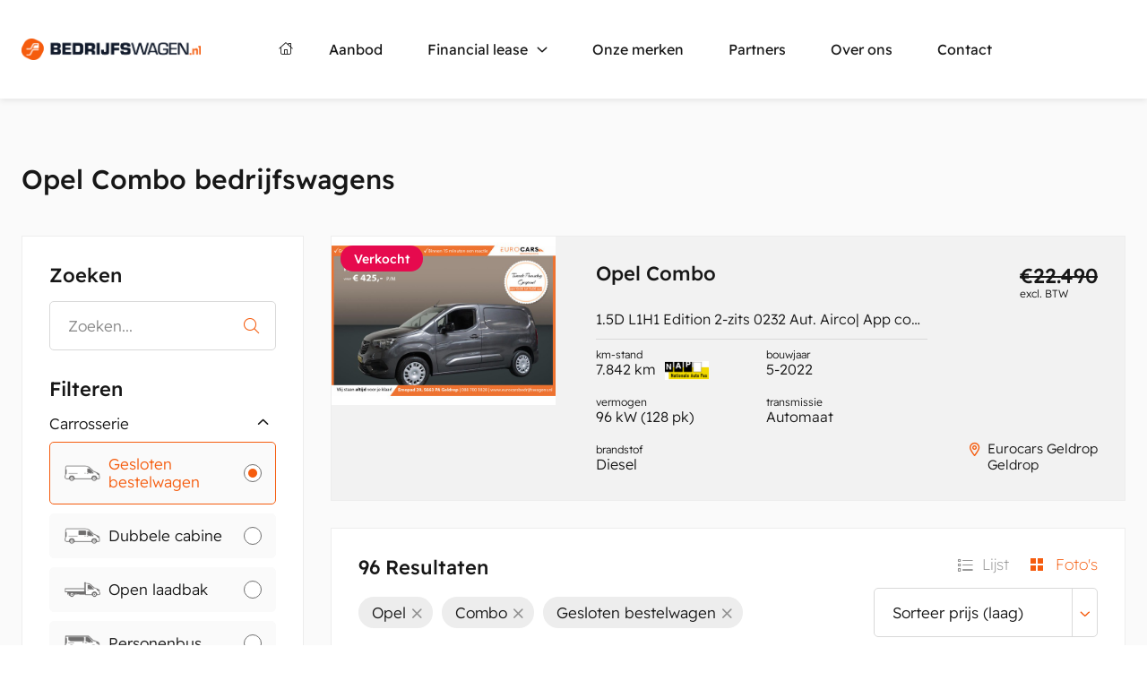

--- FILE ---
content_type: text/html; charset=UTF-8
request_url: https://www.bedrijfswagen.nl/nl/occasion/1035355-opel-combo-15d-l1h1-edition-2-zits-0232-airco-app-connect-pdca-trekhaak-grijs-7842
body_size: 559818
content:
<!DOCTYPE html>
<html lang="nl">

<head>
    <meta name=robots content="index, follow">

<!-- Google Tag Manager -->
<script>(function(w,d,s,l,i){w[l]=w[l]||[];w[l].push({'gtm.start':
            new Date().getTime(),event:'gtm.js'});var f=d.getElementsByTagName(s)[0],
        j=d.createElement(s),dl=l!='dataLayer'?'&l='+l:'';j.async=true;j.src=
        'https://www.googletagmanager.com/gtm.js?id='+i+dl;f.parentNode.insertBefore(j,f);
    })(window,document,'script','dataLayer','GTM-TB7V854D');</script>
<!-- End Google Tag Manager -->

            <title>Opel - Combo - 1.5D L1H1 Edition 2-zits 0232 Aut. Airco| App connect| PDCA| Trekhaak| | Bedrijfswagen.nl</title>
        <meta charset="utf-8">
    <meta http-equiv="x-ua-compatible" content="ie=edge">

    <meta name="viewport" content="width=device-width, initial-scale=1, viewport-fit=cover">

            <meta name="title" content="Opel - Combo - 1.5D L1H1 Edition 2-zits 0232 Aut. Airco| App connect| PDCA| Trekhaak| | Bedrijfswagen.nl">
    
    
    <meta name="format-detection" content="telephone=no">

    <link rel="canonical" href="https://www.bedrijfswagen.nl/nl/occasion/1035355-opel-combo-15d-l1h1-edition-2-zits-0232-airco-app-connect-pdca-trekhaak-grijs-7842" />
    <link rel="shortcut icon" href="https://www.bedrijfswagen.nl/app/images/favicon.ico">
    <link rel="icon" type="image/png" sizes="16x16" href="https://www.bedrijfswagen.nl/app/images/favicon-16x16.png">
    <link rel="icon" type="image/png" sizes="32x32" href="https://www.bedrijfswagen.nl/app/images/favicon-32x32.png">
    <link rel="icon" type="image/png" sizes="48x48" href="https://www.bedrijfswagen.nl/app/images/favicon-48x48.png">
    <link href="https://www.bedrijfswagen.nl/app/css/main.css" rel="stylesheet">
    <style >[wire\:loading], [wire\:loading\.delay], [wire\:loading\.inline-block], [wire\:loading\.inline], [wire\:loading\.block], [wire\:loading\.flex], [wire\:loading\.table], [wire\:loading\.grid], [wire\:loading\.inline-flex] {display: none;}[wire\:loading\.delay\.shortest], [wire\:loading\.delay\.shorter], [wire\:loading\.delay\.short], [wire\:loading\.delay\.long], [wire\:loading\.delay\.longer], [wire\:loading\.delay\.longest] {display:none;}[wire\:offline] {display: none;}[wire\:dirty]:not(textarea):not(input):not(select) {display: none;}input:-webkit-autofill, select:-webkit-autofill, textarea:-webkit-autofill {animation-duration: 50000s;animation-name: livewireautofill;}@keyframes livewireautofill { from {} }</style>
</head>
<body class="no-animate">

    <!-- Google Tag Manager (noscript) -->
<noscript><iframe src=https://www.googletagmanager.com/ns.html?id=GTM-TB7V854D
                  height="0" width="0" style="display:none;visibility:hidden"></iframe></noscript>
<!-- End Google Tag Manager (noscript) -->

    <nav class="c-nav-mobile js-nav-mobile__nav">
    <header class="c-nav-mobile__header">

    </header>
    <div class="c-nav-mobile__contain">
        <ul class="c-nav-mobile__list js-nav-mobile">
                            <li class="c-nav-mobile__item
                    ">
                    <a href="https://www.bedrijfswagen.nl" title="Home" class="c-nav-mobile__link
                                                                ">
                                                    <i class="fa-light fa-house-chimney"></i>
                                            </a>
                                    </li>
                            <li class="c-nav-mobile__item
                    ">
                    <a href="https://www.bedrijfswagen.nl/occasion" title="Aanbod" class="c-nav-mobile__link
                                            c-header__nav-item--active
                                                                ">
                                                    Aanbod
                                            </a>
                                    </li>
                            <li class="c-nav-mobile__item
                                            c-nav-mobile__item--has-subs
                    ">
                    <a href="https://www.bedrijfswagen.nl/financial-lease" title="Financial lease" class="c-nav-mobile__link
                                                                js-nav-mobile__subs
                                            ">
                                                    Financial lease
                                            </a>
                                            <div class="c-nav-mobile__level js-nav-mobile__level">
                            <a class="c-nav-mobile__back js-nav-mobile__back" href="#">Terug</a>
                                                            <ul class="c-nav-mobile__list">
                                    <li class="c-nav-mobile__item">
                                        <a class="c-nav-mobile__link" href="https://www.bedrijfswagen.nl/financial-lease/hoe-doe-ik-een-financial-lease-aanvraag">hoe-doe-ik-een-financial-lease-aanvraag</a>
                                    </li>
                                </ul>
                                                            <ul class="c-nav-mobile__list">
                                    <li class="c-nav-mobile__item">
                                        <a class="c-nav-mobile__link" href="https://www.bedrijfswagen.nl/financial-lease/waarom-financial-lease">waarom-financial-lease</a>
                                    </li>
                                </ul>
                                                    </div>
                                    </li>
                            <li class="c-nav-mobile__item
                    ">
                    <a href="https://www.bedrijfswagen.nl/onze-merken" title="Onze merken" class="c-nav-mobile__link
                                                                ">
                                                    Onze merken
                                            </a>
                                    </li>
                            <li class="c-nav-mobile__item
                    ">
                    <a href="https://www.bedrijfswagen.nl/partners" title="Partners" class="c-nav-mobile__link
                                                                ">
                                                    Partners
                                            </a>
                                    </li>
                            <li class="c-nav-mobile__item
                    ">
                    <a href="https://www.bedrijfswagen.nl/over-ons" title="Over ons" class="c-nav-mobile__link
                                                                ">
                                                    Over ons
                                            </a>
                                    </li>
                            <li class="c-nav-mobile__item
                    ">
                    <a href="https://www.bedrijfswagen.nl/contact" title="Contact" class="c-nav-mobile__link
                                                                ">
                                                    Contact
                                            </a>
                                    </li>
                    </ul>
    </div>
    <footer class="c-nav-mobile__footer">

    </footer>
</nav>

    <!-- start .l-sitewrapper -->
    <div class="l-sitewrapper">

        <header class="c-header">
    <div class="c-header__contain l-contain">
        <a href="https://www.bedrijfswagen.nl/nl" class="c-header__logo">
            <img src="https://www.bedrijfswagen.nl/app/images/logo__oranje-blauw_.png" alt="">
        </a>

        <nav role="navigation" class="c-header__nav">
            <ul class="c-header__nav-list">
                                    <li class="c-header__nav-item">
                        <a href="https://www.bedrijfswagen.nl" title="Home" class="c-header__nav-link
                                                                                ">
                                                            <i class="fa-light fa-house-chimney"></i>
                                                    </a>
                                            </li>
                                    <li class="c-header__nav-item">
                        <a href="https://www.bedrijfswagen.nl/occasion" title="Aanbod" class="c-header__nav-link
                                                            c-header__nav-item--active
                                                                                ">
                                                            Aanbod
                                                    </a>
                                            </li>
                                    <li class="c-header__nav-item">
                        <a href="https://www.bedrijfswagen.nl/financial-lease" title="Financial lease" class="c-header__nav-link
                                                                                        c-header__nav-link--has-subs
                                                    ">
                                                            Financial lease
                                                    </a>
                                                    <div class="c-header__subnav">
                                <ul class="c-header__subnav-list">
                                                                            <li class="c-header__subnav-item">
                                            <a href="https://www.bedrijfswagen.nl/financial-lease/hoe-doe-ik-een-financial-lease-aanvraag" class="c-header__subnav-link">Hoe doe ik een financial lease aanvraag?</a>
                                        </li>
                                                                            <li class="c-header__subnav-item">
                                            <a href="https://www.bedrijfswagen.nl/financial-lease/waarom-financial-lease" class="c-header__subnav-link">Waarom financial lease?</a>
                                        </li>
                                                                    </ul>
                            </div>
                                            </li>
                                    <li class="c-header__nav-item">
                        <a href="https://www.bedrijfswagen.nl/onze-merken" title="Onze merken" class="c-header__nav-link
                                                                                ">
                                                            Onze merken
                                                    </a>
                                            </li>
                                    <li class="c-header__nav-item">
                        <a href="https://www.bedrijfswagen.nl/partners" title="Partners" class="c-header__nav-link
                                                                                ">
                                                            Partners
                                                    </a>
                                            </li>
                                    <li class="c-header__nav-item">
                        <a href="https://www.bedrijfswagen.nl/over-ons" title="Over ons" class="c-header__nav-link
                                                                                ">
                                                            Over ons
                                                    </a>
                                            </li>
                                    <li class="c-header__nav-item">
                        <a href="https://www.bedrijfswagen.nl/contact" title="Contact" class="c-header__nav-link
                                                                                ">
                                                            Contact
                                                    </a>
                                            </li>
                            </ul>
        </nav>

        <button class="c-header__hamburger js-nav-mobile__btn-toggle">
            <span></span>
        </button>
    </div>
</header>

                <!-- start main -->
    <main role="main">

        <div wire:id="HL2zBnsDkl7nIQqD9qiZ" wire:initial-data="{&quot;fingerprint&quot;:{&quot;id&quot;:&quot;HL2zBnsDkl7nIQqD9qiZ&quot;,&quot;name&quot;:&quot;site.search.overview&quot;,&quot;locale&quot;:&quot;nl&quot;,&quot;path&quot;:&quot;nl\/occasion\/1035355-opel-combo-15d-l1h1-edition-2-zits-0232-airco-app-connect-pdca-trekhaak-grijs-7842&quot;,&quot;method&quot;:&quot;GET&quot;,&quot;v&quot;:&quot;acj&quot;},&quot;effects&quot;:{&quot;dispatches&quot;:[{&quot;event&quot;:&quot;blocksloaded&quot;,&quot;data&quot;:null}],&quot;listeners&quot;:[],&quot;path&quot;:&quot;https:\/\/www.bedrijfswagen.nl\/nl\/occasion\/1035355-opel-combo-15d-l1h1-edition-2-zits-0232-airco-app-connect-pdca-trekhaak-grijs-7842&quot;},&quot;serverMemo&quot;:{&quot;children&quot;:{&quot;1134365&quot;:{&quot;id&quot;:&quot;YmvfmjTUPCwiqYh6Roaj&quot;,&quot;tag&quot;:&quot;article&quot;},&quot;1142894&quot;:{&quot;id&quot;:&quot;3OII3FVQdNzeZBMss0sv&quot;,&quot;tag&quot;:&quot;article&quot;},&quot;1157730&quot;:{&quot;id&quot;:&quot;CjIHwMFIMzwpG0t6a8WN&quot;,&quot;tag&quot;:&quot;article&quot;},&quot;1157797&quot;:{&quot;id&quot;:&quot;Xrah6N4kM4g77Jk6eY0P&quot;,&quot;tag&quot;:&quot;article&quot;},&quot;1157929&quot;:{&quot;id&quot;:&quot;x7M3wybe6zeP8jFebVVi&quot;,&quot;tag&quot;:&quot;article&quot;},&quot;1157930&quot;:{&quot;id&quot;:&quot;pcb0bmHzJuyNETkDsPnC&quot;,&quot;tag&quot;:&quot;article&quot;},&quot;1157936&quot;:{&quot;id&quot;:&quot;c3GWLmtM3Xdx2wG8l3JQ&quot;,&quot;tag&quot;:&quot;article&quot;},&quot;1158173&quot;:{&quot;id&quot;:&quot;aPVbnCdBR4XhY949REMR&quot;,&quot;tag&quot;:&quot;article&quot;},&quot;1158174&quot;:{&quot;id&quot;:&quot;V3q8juePqTstL9R0em6z&quot;,&quot;tag&quot;:&quot;article&quot;},&quot;1158303&quot;:{&quot;id&quot;:&quot;qB2W2tY6iPyVCrSXZd8n&quot;,&quot;tag&quot;:&quot;article&quot;},&quot;1158371&quot;:{&quot;id&quot;:&quot;TzrRamjP10DpTaG92TzC&quot;,&quot;tag&quot;:&quot;article&quot;},&quot;1158397&quot;:{&quot;id&quot;:&quot;2sLHuwu554zLnGnBY4CQ&quot;,&quot;tag&quot;:&quot;article&quot;},&quot;vDE4v14&quot;:{&quot;id&quot;:&quot;MQdYXONsJWZ5fQPmfh70&quot;,&quot;tag&quot;:&quot;div&quot;}},&quot;errors&quot;:[],&quot;htmlHash&quot;:&quot;17444dba&quot;,&quot;data&quot;:{&quot;query&quot;:null,&quot;filters&quot;:{&quot;make&quot;:&quot;opel&quot;,&quot;model&quot;:&quot;combo&quot;,&quot;version&quot;:&quot;panel_van&quot;,&quot;options&quot;:[]},&quot;make&quot;:&quot;opel&quot;,&quot;model&quot;:&quot;combo&quot;,&quot;carIds&quot;:[1001193,1008068,1020765,1032556,1057964,1068889,1070030,1077746,1084729,1085658,1091349,1093098,1093320,1093416,1093847,1102762,1111949,1113469,1120227,1122738,1130860,1132103,1134365,1134410,1134739,1135829,1136939,1137687,1138459,1141007,1141983,1142042,1142894,1142897,1143165,1143285,1144951,1145098,1146113,1148123,1149363,1149366,1149470,1149902,1150078,1150347,1150824,1150825,1150986,1151566,1151731,1152213,1152216,1152908,1153013,1153014,1153028,1153290,1153411,1153698,1153995,1154049,1154192,1154567,1154595,1154645,1154988,1155035,1155160,1155199,1155399,1155587,1155649,1156076,1156306,1156339,1156340,1156809,1156814,1156815,1156848,1157021,1157048,1157221,1157230,1157498,1157730,1157797,1157929,1157930,1157936,1158173,1158174,1158303,1158371,1158397],&quot;tags&quot;:{&quot;make&quot;:&quot;Opel&quot;,&quot;model&quot;:&quot;Combo&quot;,&quot;version&quot;:&quot;Gesloten bestelwagen&quot;},&quot;soldCar&quot;:[],&quot;lastUpdated&quot;:null,&quot;view&quot;:&quot;tiles&quot;,&quot;mileageArray&quot;:[5000,10000,20000,40000,60000,80000,100000,120000,140000,160000,180000,200000,250000],&quot;filterCarVersions&quot;:[],&quot;filterCarFeatures&quot;:[],&quot;filterCarMake&quot;:[],&quot;filterCarModel&quot;:[],&quot;filterCarTransmissionType&quot;:[],&quot;filterCarFuelType&quot;:[],&quot;page&quot;:1,&quot;paginators&quot;:{&quot;page&quot;:1},&quot;lastUpdate&quot;:&quot;501e8cc7f51072e005e5074275dd0c6c&quot;},&quot;dataMeta&quot;:{&quot;collections&quot;:[&quot;carIds&quot;,&quot;tags&quot;],&quot;models&quot;:{&quot;soldCar&quot;:{&quot;class&quot;:&quot;App\\Models\\Car&quot;,&quot;id&quot;:1035355,&quot;relations&quot;:[&quot;dealer&quot;,&quot;make&quot;,&quot;model&quot;,&quot;model.make&quot;,&quot;transmission&quot;,&quot;fuel&quot;,&quot;SearchResultView&quot;,&quot;media&quot;,&quot;version&quot;],&quot;connection&quot;:&quot;mysql&quot;,&quot;collectionClass&quot;:null}},&quot;modelCollections&quot;:{&quot;filterCarVersions&quot;:{&quot;class&quot;:&quot;App\\Models\\CarVersion&quot;,&quot;id&quot;:[1,3,5,9,6,4,2,14,13,18,11,17,10,7,8,19,12,15,16],&quot;relations&quot;:[],&quot;connection&quot;:&quot;mysql&quot;,&quot;collectionClass&quot;:null},&quot;filterCarFeatures&quot;:{&quot;class&quot;:&quot;App\\Models\\CarFeature&quot;,&quot;id&quot;:[39,40,52,41,55,53,54,43,42,47,44,45,49,50,51,48,46,56,57],&quot;relations&quot;:[],&quot;connection&quot;:&quot;mysql&quot;,&quot;collectionClass&quot;:null},&quot;filterCarMake&quot;:{&quot;class&quot;:&quot;App\\Models\\CarMake&quot;,&quot;id&quot;:[58,50,39,29,53,63,64,62,46,26,27,45,48,57,41,40,47,34,43,42,33,60,55,61,32,38,37,31,56,28,59,49,35,51,52,54,44,36,30,65],&quot;relations&quot;:[],&quot;connection&quot;:&quot;mysql&quot;,&quot;collectionClass&quot;:null},&quot;filterCarModel&quot;:{&quot;class&quot;:&quot;App\\Models\\CarModel&quot;,&quot;id&quot;:[72,74,82,124,142,186,212,259],&quot;relations&quot;:[],&quot;connection&quot;:&quot;mysql&quot;,&quot;collectionClass&quot;:null},&quot;filterCarTransmissionType&quot;:{&quot;class&quot;:&quot;App\\Models\\CarTransmissionType&quot;,&quot;id&quot;:[12,8,9,10],&quot;relations&quot;:[],&quot;connection&quot;:&quot;mysql&quot;,&quot;collectionClass&quot;:null},&quot;filterCarFuelType&quot;:{&quot;class&quot;:&quot;App\\Models\\CarFuelType&quot;,&quot;id&quot;:[7,9,10],&quot;relations&quot;:[],&quot;connection&quot;:&quot;mysql&quot;,&quot;collectionClass&quot;:null}}},&quot;checksum&quot;:&quot;4063f56e42a424e4e8d5923cf38d846d161b8fad75431669443bb63aa922b035&quot;}}" id="search-overview">
    <div class="c-block c-block--2-col c-block--2-col-aside c-block--has-bg" style="background-color: #FAFAFA;">

                    <div class="l-contain">
                <h1 class="h2" style="margin-bottom: 3rem;">Opel Combo bedrijfswagens</h1>
            </div>
                <div class="c-block__contain l-contain">
            <aside class="c-side-filter js-side-filter">
                <button type="button" class="c-side-filter__btn-close js-side-filter__btn-close">
                    <i class="fal fa-times"></i>
                </button>
                <div class="c-side-filter__content">
                    <div class="c-side-filter__heading">Zoeken</div>
                    <form wire:submit.prevent="" class="c-side-filter__search">
                        <input type="text" class="c-side-filter__search-input" wire:model.defer="filters.search"
                               wire:keydown.enter="searchQuery" placeholder="Zoeken...">
                        <button wire:click="searchQuery" type="submit" class="c-side-filter__search-btn">
                            <i class="fal fa-search"></i>
                        </button>
                        <div class="c-form--error"></div>
                    </form>
                    <div class="c-side-filter__heading">Filteren</div>

                    <div class="c-side-filter__cat js-side-filter__cat c-side-filter__cat--active" wire:ignore>
                        <label>Carrosserie</label>
                                                                                    <input wire:model="filters.version" type="radio" name="version"
                                       value="panel_van"
                                       id="v[panel_van]">
                                <label for="v[panel_van]"
                                       class="c-side-filter__label c-side-filter__label--has-img">
                                    <img src="/img/icon-gesloten-bestelwagen.png"/>
                                    Gesloten bestelwagen
                                </label>
                                                            <input wire:model="filters.version" type="radio" name="version"
                                       value="double_cabin"
                                       id="v[double_cabin]">
                                <label for="v[double_cabin]"
                                       class="c-side-filter__label c-side-filter__label--has-img">
                                    <img src="/img/icon-dubbele-cabine.png"/>
                                    Dubbele cabine
                                </label>
                                                            <input wire:model="filters.version" type="radio" name="version"
                                       value="open_body"
                                       id="v[open_body]">
                                <label for="v[open_body]"
                                       class="c-side-filter__label c-side-filter__label--has-img">
                                    <img src="/img/icon-open-laadbak.png"/>
                                    Open laadbak
                                </label>
                                                            <input wire:model="filters.version" type="radio" name="version"
                                       value="passenger_bus"
                                       id="v[passenger_bus]">
                                <label for="v[passenger_bus]"
                                       class="c-side-filter__label c-side-filter__label--has-img">
                                    <img src="/img/icon-personenbus.png"/>
                                    Personenbus
                                </label>
                                                        <div class="c-side-filter__cat-hidden js-side-filter__cat-hidden is-hidden">
                                                                    <input wire:model="filters.version" type="radio" name="version"
                                           value="refrigerated_van"
                                           id="v[refrigerated_van]">
                                    <label for="v[refrigerated_van]"
                                           class="c-side-filter__label c-side-filter__label--has-img">
                                        <img src="/img/icon-koelwagen.png"/>
                                        Koelwagen
                                    </label>
                                                                    <input wire:model="filters.version" type="radio" name="version"
                                           value="furniture_van"
                                           id="v[furniture_van]">
                                    <label for="v[furniture_van]"
                                           class="c-side-filter__label c-side-filter__label--has-img">
                                        <img src="/img/icon-meubelbak.png"/>
                                        Meubelbak
                                    </label>
                                                                    <input wire:model="filters.version" type="radio" name="version"
                                           value="furniture_van_w_tailgate"
                                           id="v[furniture_van_w_tailgate]">
                                    <label for="v[furniture_van_w_tailgate]"
                                           class="c-side-filter__label c-side-filter__label--has-img">
                                        <img src="/img/icon-meubelbak.png"/>
                                        Meubelbak met laadklep
                                    </label>
                                                                    <input wire:model="filters.version" type="radio" name="version"
                                           value="chassis_cabin"
                                           id="v[chassis_cabin]">
                                    <label for="v[chassis_cabin]"
                                           class="c-side-filter__label c-side-filter__label--has-img">
                                        <img src="/img/icon-chassis-cabine.png"/>
                                        Chassis cabine
                                    </label>
                                                                    <input wire:model="filters.version" type="radio" name="version"
                                           value="4x4_terrain"
                                           id="v[4x4_terrain]">
                                    <label for="v[4x4_terrain]"
                                           class="c-side-filter__label c-side-filter__label--has-img">
                                        <img src="/img/icon-pick-up.png"/>
                                        4x4 / Terrein
                                    </label>
                                                                    <input wire:model="filters.version" type="radio" name="version"
                                           value="tipper"
                                           id="v[tipper]">
                                    <label for="v[tipper]"
                                           class="c-side-filter__label c-side-filter__label--has-img">
                                        <img src="/img/icon-kipper.png"/>
                                        Kipper
                                    </label>
                                                                    <input wire:model="filters.version" type="radio" name="version"
                                           value="open_body_w_double_cabin"
                                           id="v[open_body_w_double_cabin]">
                                    <label for="v[open_body_w_double_cabin]"
                                           class="c-side-filter__label c-side-filter__label--has-img">
                                        <img src="/img/icon-open-laadbak.png"/>
                                        Open laadbak / Dubbele cabine
                                    </label>
                                                                    <input wire:model="filters.version" type="radio" name="version"
                                           value="camper"
                                           id="v[camper]">
                                    <label for="v[camper]"
                                           class="c-side-filter__label c-side-filter__label--has-img">
                                        <img src="/img/icon-camper.png"/>
                                        Camper
                                    </label>
                                                                    <input wire:model="filters.version" type="radio" name="version"
                                           value="ramp_van"
                                           id="v[ramp_van]">
                                    <label for="v[ramp_van]"
                                           class="c-side-filter__label c-side-filter__label--has-img">
                                        <img src="/img/icon-oprijwagen.png"/>
                                        Oprijwagen
                                    </label>
                                                                    <input wire:model="filters.version" type="radio" name="version"
                                           value="be_truck"
                                           id="v[be_truck]">
                                    <label for="v[be_truck]"
                                           class="c-side-filter__label c-side-filter__label--has-img">
                                        <img src="/img/icon-gesloten-bestelwagen.png"/>
                                        BE-Trekker
                                    </label>
                                                                    <input wire:model="filters.version" type="radio" name="version"
                                           value="wheelchair_transport"
                                           id="v[wheelchair_transport]">
                                    <label for="v[wheelchair_transport]"
                                           class="c-side-filter__label c-side-filter__label--has-img">
                                        <img src="/img/icon-gesloten-bestelwagen.png"/>
                                        Rolstoelvervoer
                                    </label>
                                                                    <input wire:model="filters.version" type="radio" name="version"
                                           value="platform"
                                           id="v[platform]">
                                    <label for="v[platform]"
                                           class="c-side-filter__label c-side-filter__label--has-img">
                                        <img src="/img/icon-gesloten-bestelwagen.png"/>
                                        Hoogwerker
                                    </label>
                                                                    <input wire:model="filters.version" type="radio" name="version"
                                           value="open_body_w_crane"
                                           id="v[open_body_w_crane]">
                                    <label for="v[open_body_w_crane]"
                                           class="c-side-filter__label c-side-filter__label--has-img">
                                        <img src="/img/icon-open-laadbak.png"/>
                                        Open laadbak met kraan
                                    </label>
                                                                    <input wire:model="filters.version" type="radio" name="version"
                                           value="glassrack"
                                           id="v[glassrack]">
                                    <label for="v[glassrack]"
                                           class="c-side-filter__label c-side-filter__label--has-img">
                                        <img src="/img/icon-gesloten-bestelwagen.png"/>
                                        Glasresteel
                                    </label>
                                                                    <input wire:model="filters.version" type="radio" name="version"
                                           value="sales_car"
                                           id="v[sales_car]">
                                    <label for="v[sales_car]"
                                           class="c-side-filter__label c-side-filter__label--has-img">
                                        <img src="/img/icon-gesloten-bestelwagen.png"/>
                                        Verkoopwagen
                                    </label>
                                                            </div>
                            <button class="c-side-filter__btn-link js-side-filter__btn-link">Toon meer</button>
                                            </div>

                    
                    <div class="c-side-filter__cat js-side-filter__cat c-side-filter__cat--active" wire:ignore>
                        <label for="brand">Selecteer een merk</label>
                        <select wire:model="filters.make" name="make" id="make" class="js-select">
                            <option value>Selecteer merk</option>
                                                            ;
                                <option  value="cadillac">Cadillac</option>
                                                            ;
                                <option  value="chevrolet">Chevrolet</option>
                                                            ;
                                <option  value="chrysler">Chrysler</option>
                                                            ;
                                <option  value="citroen">Citroën</option>
                                                            ;
                                <option  value="dacia">Dacia</option>
                                                            ;
                                <option  value="daf">Daf</option>
                                                            ;
                                <option  value="daihatsu">Daihatsu</option>
                                                            ;
                                <option  value="dfsk">DFSK</option>
                                                            ;
                                <option  value="dodge">Dodge</option>
                                                            ;
                                <option  value="fiat">Fiat</option>
                                                            ;
                                <option  value="ford">Ford</option>
                                                            ;
                                <option  value="ford-usa">Ford USA</option>
                                                            ;
                                <option  value="fuso">Fuso</option>
                                                            ;
                                <option  value="gmc">GMC</option>
                                                            ;
                                <option  value="hummer">Hummer</option>
                                                            ;
                                <option  value="hyundai">Hyundai</option>
                                                            ;
                                <option  value="isuzu">Isuzu</option>
                                                            ;
                                <option  value="iveco">Iveco</option>
                                                            ;
                                <option  value="jeep">Jeep</option>
                                                            ;
                                <option  value="kia">Kia</option>
                                                            ;
                                <option  value="land-rover">Land Rover</option>
                                                            ;
                                <option  value="ldv">Ldv</option>
                                                            ;
                                <option  value="man">MAN</option>
                                                            ;
                                <option  value="mazda">Mazda</option>
                                                            ;
                                <option  value="mercedes-benz">Mercedes-Benz</option>
                                                            ;
                                <option  value="mitsubishi">Mitsubishi</option>
                                                            ;
                                <option  value="nissan">Nissan</option>
                                                            ;
                                <option  selected
                                         value="opel">Opel</option>
                                                            ;
                                <option  value="pacta">Pacta</option>
                                                            ;
                                <option  value="peugeot">Peugeot</option>
                                                            ;
                                <option  value="piaggio">Piaggio</option>
                                                            ;
                                <option  value="porsche">Porsche</option>
                                                            ;
                                <option  value="renault">Renault</option>
                                                            ;
                                <option  value="seat">Seat</option>
                                                            ;
                                <option  value="skoda">Skoda</option>
                                                            ;
                                <option  value="ssangyong">SsangYong</option>
                                                            ;
                                <option  value="suzuki">Suzuki</option>
                                                            ;
                                <option  value="toyota">Toyota</option>
                                                            ;
                                <option  value="volkswagen">Volkswagen</option>
                                                            ;
                                <option  value="volvo">Volvo</option>
                                                    </select>
                    </div>
                    

                                            <div class="c-side-filter__cat js-side-filter__cat c-side-filter__cat--active">

                            <label>Selecteer een model</label>
                            <select wire:model="filters.model" name="model" id="model" class="js-select">
                                <option value>Selecteer merk</option>
                                                                    <option  value="vivaro">Vivaro</option>
                                                                    <option  value="combo">Combo</option>
                                                                    <option  value="movano">Movano</option>
                                                                    <option  value="astra">Astra</option>
                                                                    <option  value="zafira">Zafira</option>
                                                                    <option  value="campo">Campo</option>
                                                                    <option  value="vivaro-e">Vivaro-e</option>
                                                                    <option  value="frontera">Frontera</option>
                                                            </select>
                        </div>
                    
                    <div class="c-side-filter__cat js-side-filter__cat c-side-filter__cat--active">
                        <label for="price">Prijs</label>
                        <div class="c-select-from-to js-select-from-to">
                            <div>
                                <input wire:model="filters.price-from" type="number" id="pf" name="pf"
                                       placeholder="Van">
                                <label for="pf" class="is-floating">Van</label>
                            </div>
                            <div>
                                <input wire:model.debounce.500ms="filters.price-to" type="number" id="pt" name="pt"
                                       placeholder="Tot">
                                <label for="pt" class="is-floating">Tot</label>
                            </div>
                        </div>
                    </div>

                    <div class="c-side-filter__cat js-side-filter__cat c-side-filter__cat--active">
                        <label for="year">Bouwjaar</label>
                        <div class="c-select-from-to js-select-from-to">
                            <select wire:model="filters.build-year-from" name="year-from" id="year-from">
                                <option selected value="">Van</option>
                                                                    <option value="2026">2026</option>
                                                                    <option value="2025">2025</option>
                                                                    <option value="2024">2024</option>
                                                                    <option value="2023">2023</option>
                                                                    <option value="2022">2022</option>
                                                                    <option value="2021">2021</option>
                                                                    <option value="2020">2020</option>
                                                                    <option value="2019">2019</option>
                                                                    <option value="2018">2018</option>
                                                                    <option value="2017">2017</option>
                                                                    <option value="2016">2016</option>
                                                                    <option value="2015">2015</option>
                                                                    <option value="2014">2014</option>
                                                                    <option value="2013">2013</option>
                                                                    <option value="2012">2012</option>
                                                                    <option value="2011">2011</option>
                                                                    <option value="2010">2010</option>
                                                                    <option value="2009">2009</option>
                                                                    <option value="2008">2008</option>
                                                                    <option value="2007">2007</option>
                                                                    <option value="2006">2006</option>
                                                                    <option value="2005">2005</option>
                                                                    <option value="2004">2004</option>
                                                                    <option value="2003">2003</option>
                                                                    <option value="2002">2002</option>
                                                                    <option value="2001">2001</option>
                                                                    <option value="2000">2000</option>
                                                                    <option value="1999">1999</option>
                                                                    <option value="1998">1998</option>
                                                                    <option value="1997">1997</option>
                                                                    <option value="1996">1996</option>
                                                                    <option value="1995">1995</option>
                                                                    <option value="1994">1994</option>
                                                                    <option value="1993">1993</option>
                                                                    <option value="1992">1992</option>
                                                                    <option value="1991">1991</option>
                                                                    <option value="1990">1990</option>
                                                                    <option value="1989">1989</option>
                                                                    <option value="1988">1988</option>
                                                                    <option value="1987">1987</option>
                                                                    <option value="1986">1986</option>
                                                                    <option value="1985">1985</option>
                                                                    <option value="1984">1984</option>
                                                                    <option value="1983">1983</option>
                                                                    <option value="1982">1982</option>
                                                                    <option value="1981">1981</option>
                                                                    <option value="1980">1980</option>
                                                                    <option value="1979">1979</option>
                                                                    <option value="1978">1978</option>
                                                                    <option value="1977">1977</option>
                                                                    <option value="1976">1976</option>
                                                                    <option value="1975">1975</option>
                                                                    <option value="1974">1974</option>
                                                                    <option value="1973">1973</option>
                                                                    <option value="1972">1972</option>
                                                                    <option value="1971">1971</option>
                                                                    <option value="1970">1970</option>
                                                                    <option value="1969">1969</option>
                                                                    <option value="1968">1968</option>
                                                                    <option value="1967">1967</option>
                                                                    <option value="1966">1966</option>
                                                                    <option value="1965">1965</option>
                                                                    <option value="1964">1964</option>
                                                                    <option value="1963">1963</option>
                                                                    <option value="1962">1962</option>
                                                                    <option value="1961">1961</option>
                                                                    <option value="1960">1960</option>
                                                                    <option value="1959">1959</option>
                                                                    <option value="1958">1958</option>
                                                                    <option value="1957">1957</option>
                                                                    <option value="1956">1956</option>
                                                                    <option value="1955">1955</option>
                                                                    <option value="1954">1954</option>
                                                                    <option value="1953">1953</option>
                                                                    <option value="1952">1952</option>
                                                                    <option value="1951">1951</option>
                                                                    <option value="1950">1950</option>
                                                                    <option value="1949">1949</option>
                                                                    <option value="1948">1948</option>
                                                                    <option value="1947">1947</option>
                                                                    <option value="1946">1946</option>
                                                                    <option value="1945">1945</option>
                                                                    <option value="1944">1944</option>
                                                                    <option value="1943">1943</option>
                                                                    <option value="1942">1942</option>
                                                                    <option value="1941">1941</option>
                                                                    <option value="1940">1940</option>
                                                                    <option value="1939">1939</option>
                                                                    <option value="1938">1938</option>
                                                                    <option value="1937">1937</option>
                                                                    <option value="1936">1936</option>
                                                                    <option value="1935">1935</option>
                                                                    <option value="1934">1934</option>
                                                                    <option value="1933">1933</option>
                                                                    <option value="1932">1932</option>
                                                                    <option value="1931">1931</option>
                                                            </select>
                            <select wire:model="filters.build-year-to" name="year-to" id="year-to">
                                <option selected value="">tot</option>
                                                                    <option value="2026">2026</option>
                                                                    <option value="2025">2025</option>
                                                                    <option value="2024">2024</option>
                                                                    <option value="2023">2023</option>
                                                                    <option value="2022">2022</option>
                                                                    <option value="2021">2021</option>
                                                                    <option value="2020">2020</option>
                                                                    <option value="2019">2019</option>
                                                                    <option value="2018">2018</option>
                                                                    <option value="2017">2017</option>
                                                                    <option value="2016">2016</option>
                                                                    <option value="2015">2015</option>
                                                                    <option value="2014">2014</option>
                                                                    <option value="2013">2013</option>
                                                                    <option value="2012">2012</option>
                                                                    <option value="2011">2011</option>
                                                                    <option value="2010">2010</option>
                                                                    <option value="2009">2009</option>
                                                                    <option value="2008">2008</option>
                                                                    <option value="2007">2007</option>
                                                                    <option value="2006">2006</option>
                                                                    <option value="2005">2005</option>
                                                                    <option value="2004">2004</option>
                                                                    <option value="2003">2003</option>
                                                                    <option value="2002">2002</option>
                                                                    <option value="2001">2001</option>
                                                                    <option value="2000">2000</option>
                                                                    <option value="1999">1999</option>
                                                                    <option value="1998">1998</option>
                                                                    <option value="1997">1997</option>
                                                                    <option value="1996">1996</option>
                                                                    <option value="1995">1995</option>
                                                                    <option value="1994">1994</option>
                                                                    <option value="1993">1993</option>
                                                                    <option value="1992">1992</option>
                                                                    <option value="1991">1991</option>
                                                                    <option value="1990">1990</option>
                                                                    <option value="1989">1989</option>
                                                                    <option value="1988">1988</option>
                                                                    <option value="1987">1987</option>
                                                                    <option value="1986">1986</option>
                                                                    <option value="1985">1985</option>
                                                                    <option value="1984">1984</option>
                                                                    <option value="1983">1983</option>
                                                                    <option value="1982">1982</option>
                                                                    <option value="1981">1981</option>
                                                                    <option value="1980">1980</option>
                                                                    <option value="1979">1979</option>
                                                                    <option value="1978">1978</option>
                                                                    <option value="1977">1977</option>
                                                                    <option value="1976">1976</option>
                                                                    <option value="1975">1975</option>
                                                                    <option value="1974">1974</option>
                                                                    <option value="1973">1973</option>
                                                                    <option value="1972">1972</option>
                                                                    <option value="1971">1971</option>
                                                                    <option value="1970">1970</option>
                                                                    <option value="1969">1969</option>
                                                                    <option value="1968">1968</option>
                                                                    <option value="1967">1967</option>
                                                                    <option value="1966">1966</option>
                                                                    <option value="1965">1965</option>
                                                                    <option value="1964">1964</option>
                                                                    <option value="1963">1963</option>
                                                                    <option value="1962">1962</option>
                                                                    <option value="1961">1961</option>
                                                                    <option value="1960">1960</option>
                                                                    <option value="1959">1959</option>
                                                                    <option value="1958">1958</option>
                                                                    <option value="1957">1957</option>
                                                                    <option value="1956">1956</option>
                                                                    <option value="1955">1955</option>
                                                                    <option value="1954">1954</option>
                                                                    <option value="1953">1953</option>
                                                                    <option value="1952">1952</option>
                                                                    <option value="1951">1951</option>
                                                                    <option value="1950">1950</option>
                                                                    <option value="1949">1949</option>
                                                                    <option value="1948">1948</option>
                                                                    <option value="1947">1947</option>
                                                                    <option value="1946">1946</option>
                                                                    <option value="1945">1945</option>
                                                                    <option value="1944">1944</option>
                                                                    <option value="1943">1943</option>
                                                                    <option value="1942">1942</option>
                                                                    <option value="1941">1941</option>
                                                                    <option value="1940">1940</option>
                                                                    <option value="1939">1939</option>
                                                                    <option value="1938">1938</option>
                                                                    <option value="1937">1937</option>
                                                                    <option value="1936">1936</option>
                                                                    <option value="1935">1935</option>
                                                                    <option value="1934">1934</option>
                                                                    <option value="1933">1933</option>
                                                                    <option value="1932">1932</option>
                                                                    <option value="1931">1931</option>
                                                            </select>
                        </div>
                    </div>

                    <div class="c-side-filter__cat js-side-filter__cat c-side-filter__cat--active">
                        <label for="km">Kilometerstand</label>
                        <div class="c-select-from-to js-select-from-to">
                            <select wire:model="filters.mileage-from" name="mileage-from" id="mileage-from">
                                <option selected value="">Min</option>
                                <option value="1">1</option>
                                                                    <option value="5000">5.000</option>
                                                                    <option value="10000">10.000</option>
                                                                    <option value="20000">20.000</option>
                                                                    <option value="40000">40.000</option>
                                                                    <option value="60000">60.000</option>
                                                                    <option value="80000">80.000</option>
                                                                    <option value="100000">100.000</option>
                                                                    <option value="120000">120.000</option>
                                                                    <option value="140000">140.000</option>
                                                                    <option value="160000">160.000</option>
                                                                    <option value="180000">180.000</option>
                                                                    <option value="200000">200.000</option>
                                                                    <option value="250000">250.000</option>
                                                            </select>
                            <select wire:model="filters.mileage-to" name="mileage-to" id="mileage-to">
                                <option selected value="">Max</option>
                                                                    <option value="5000">5.000</option>
                                                                    <option value="10000">10.000</option>
                                                                    <option value="20000">20.000</option>
                                                                    <option value="40000">40.000</option>
                                                                    <option value="60000">60.000</option>
                                                                    <option value="80000">80.000</option>
                                                                    <option value="100000">100.000</option>
                                                                    <option value="120000">120.000</option>
                                                                    <option value="140000">140.000</option>
                                                                    <option value="160000">160.000</option>
                                                                    <option value="180000">180.000</option>
                                                                    <option value="200000">200.000</option>
                                                                    <option value="250000">250.000</option>
                                                                <option value=">250000">> 250.000</option>
                            </select>
                        </div>
                    </div>

                    <div class="c-side-filter__cat js-side-filter__cat c-side-filter__cat--active">
                        <label for="trans">Transmissie</label>
                        <select wire:model="filters.transmission" name="trans" id="trans">
                            <option selected value="">Selecteer transmissie</option>
                                                                                            <option
                                    value="4-speed">Handgeschakeld                                        - 4 versnellingen
                                    </option>
                                                                                            <option
                                    value="5-speed">Handgeschakeld                                        - 5 versnellingen
                                    </option>
                                                                                            <option
                                    value="6-speed">Handgeschakeld                                        - 6 versnellingen
                                    </option>
                                                                                            <option
                                    value="automatic">Automaat</option>
                                                    </select>
                    </div>

                    <div class="c-side-filter__cat js-side-filter__cat c-side-filter__cat--active">
                        <label for="fuel">Brandstof</label>
                        <select wire:model="filters.fuel" name="fuel" id="fuel">
                            <option selected value="">Selecteer brandstof</option>
                                                            <option
                                    value="diesel">Diesel</option>
                                                            <option
                                    value="gasoline">Benzine</option>
                                                            <option
                                    value="lpg">LPG</option>
                                                    </select>
                    </div>

                    <div class="c-side-filter__cat js-side-filter__cat c-side-filter__cat--active">
                        <label>Opties</label>
                                                                                    <input type="checkbox"
                                       id="option-abs"
                                                                       >
                                <label wire:click="toggleOption('abs')"
                                    for="option-abs">ABS</label>
                                                            <input type="checkbox"
                                       id="option-airbag"
                                                                       >
                                <label wire:click="toggleOption('airbag')"
                                    for="option-airbag">Airbag</label>
                                                            <input type="checkbox"
                                       id="option-airco"
                                                                       >
                                <label wire:click="toggleOption('airco')"
                                    for="option-airco">Airco</label>
                                                            <input type="checkbox"
                                       id="option-alarm"
                                                                       >
                                <label wire:click="toggleOption('alarm')"
                                    for="option-alarm">Alarm</label>
                                                        <div class="c-side-filter__cat-hidden js-side-filter__cat-hidden is-hidden">
                                                                    <input type="checkbox"
                                           id="option-alloy_rims"
                                                                               >
                                    <label wire:click="toggleOption('alloy_rims')"
                                        for="option-alloy_rims">Lichtmetalen velgen</label>
                                                                    <input type="checkbox"
                                           id="option-central_locking"
                                                                               >
                                    <label wire:click="toggleOption('central_locking')"
                                        for="option-central_locking">Centrale deurvergendeling</label>
                                                                    <input type="checkbox"
                                           id="option-cruise_control"
                                                                               >
                                    <label wire:click="toggleOption('cruise_control')"
                                        for="option-cruise_control">Cruise control</label>
                                                                    <input type="checkbox"
                                           id="option-electric_mirrors"
                                                                               >
                                    <label wire:click="toggleOption('electric_mirrors')"
                                        for="option-electric_mirrors">Elektrische spiegels</label>
                                                                    <input type="checkbox"
                                           id="option-electric_windows"
                                                                               >
                                    <label wire:click="toggleOption('electric_windows')"
                                        for="option-electric_windows">Elektrische ramen</label>
                                                                    <input type="checkbox"
                                           id="option-immobilizer"
                                                                               >
                                    <label wire:click="toggleOption('immobilizer')"
                                        for="option-immobilizer">Startonderbreker</label>
                                                                    <input type="checkbox"
                                           id="option-imperial"
                                                                               >
                                    <label wire:click="toggleOption('imperial')"
                                        for="option-imperial">Imperial</label>
                                                                    <input type="checkbox"
                                           id="option-metallic_lacquer"
                                                                               >
                                    <label wire:click="toggleOption('metallic_lacquer')"
                                        for="option-metallic_lacquer">Metallic lak</label>
                                                                    <input type="checkbox"
                                           id="option-paneling"
                                                                               >
                                    <label wire:click="toggleOption('paneling')"
                                        for="option-paneling">Betimmering</label>
                                                                    <input type="checkbox"
                                           id="option-partition"
                                                                               >
                                    <label wire:click="toggleOption('partition')"
                                        for="option-partition">Tussenschot</label>
                                                                    <input type="checkbox"
                                           id="option-passenger_seat"
                                                                               >
                                    <label wire:click="toggleOption('passenger_seat')"
                                        for="option-passenger_seat">Bijrijdersstoel</label>
                                                                    <input type="checkbox"
                                           id="option-powered_steering"
                                                                               >
                                    <label wire:click="toggleOption('powered_steering')"
                                        for="option-powered_steering">Stuurbekrachtiging</label>
                                                                    <input type="checkbox"
                                           id="option-radio"
                                                                               >
                                    <label wire:click="toggleOption('radio')"
                                        for="option-radio">Radio</label>
                                                                    <input type="checkbox"
                                           id="option-tinted_glass"
                                                                               >
                                    <label wire:click="toggleOption('tinted_glass')"
                                        for="option-tinted_glass">Getint glas</label>
                                                                    <input type="checkbox"
                                           id="option-tow_bar"
                                                                               >
                                    <label wire:click="toggleOption('tow_bar')"
                                        for="option-tow_bar">Trekhaak</label>
                                                            </div>
                            <button class="c-side-filter__btn-link js-side-filter__btn-link">Toon meer</button>
                                            </div>
                </div>
            </aside>


            <div class="c-block__col">
                
                                    <div wire:id="MQdYXONsJWZ5fQPmfh70" wire:initial-data="{&quot;fingerprint&quot;:{&quot;id&quot;:&quot;MQdYXONsJWZ5fQPmfh70&quot;,&quot;name&quot;:&quot;site.occasions.occasion-sold&quot;,&quot;locale&quot;:&quot;nl&quot;,&quot;path&quot;:&quot;nl\/occasion\/1035355-opel-combo-15d-l1h1-edition-2-zits-0232-airco-app-connect-pdca-trekhaak-grijs-7842&quot;,&quot;method&quot;:&quot;GET&quot;,&quot;v&quot;:&quot;acj&quot;},&quot;effects&quot;:{&quot;listeners&quot;:[]},&quot;serverMemo&quot;:{&quot;children&quot;:[],&quot;errors&quot;:[],&quot;htmlHash&quot;:&quot;c55117a2&quot;,&quot;data&quot;:{&quot;car&quot;:[]},&quot;dataMeta&quot;:{&quot;models&quot;:{&quot;car&quot;:{&quot;class&quot;:&quot;App\\Models\\Car&quot;,&quot;id&quot;:1035355,&quot;relations&quot;:[&quot;dealer&quot;,&quot;make&quot;,&quot;model&quot;,&quot;model.make&quot;,&quot;transmission&quot;,&quot;fuel&quot;,&quot;SearchResultView&quot;,&quot;media&quot;,&quot;version&quot;],&quot;connection&quot;:&quot;mysql&quot;,&quot;collectionClass&quot;:null}}},&quot;checksum&quot;:&quot;0f32c0a77ea97679bc9c52152288f20c9d722f28ca9150b2d9a0afc7e7d3e15c&quot;}}" class="c-results__holder c-results__holder--list c-results__holder--top">
    <article class="c-product">
        <div class="c-product__slider">
            <div class="c-product__label c-product__label--sold">Verkocht</div>
            <div class="c-product__slider-holder">
                <a href="#" class="c-product__slider-slide">
                                            <img src="https://www.bedrijfswagen.nl/storage/2231592/conversions/11247-1E2E4Q-1-card.jpg" alt="">
                                    </a>
            </div>
        </div>
        <div class="c-product__info">
            <div class="c-product__details">
                <h2 class="c-product__heading" title="Opel Combo">
                    Opel Combo
                </h2>
                <p>1.5D L1H1 Edition 2-zits 0232 Aut. Airco| App connect| PD...</p>
                <div class="c-product__price-holder">
                    <div class="c-product__price-vat">excl. BTW</div>
                    <strong class="c-product__price">&euro;22.490</strong>
                </div>
                <ul class="c-product__options">
                    <li class="c-product__options-item"><span>km-stand</span> 7.842 km <img
                            src="[data-uri]" alt=""></li>
                    <li class="c-product__options-item"><span>bouwjaar</span> 5-2022</li>
                    <li class="c-product__options-item"><span>vermogen</span> 96 kW (128 pk)</li>
                    <li class="c-product__options-item"><span>transmissie</span> Automaat</li>
                    <li class="c-product__options-item"><span>brandstof</span> Diesel</li>
                    
                </ul>
            </div>
            <a href="https://www.bedrijfswagen.nl/nl/dealer/61-eurocars-geldrop" class="c-product__dealer">
                Eurocars Geldrop <br>
                Geldrop
            </a>
        </div>
    </article>
</div>

<!-- Livewire Component wire-end:MQdYXONsJWZ5fQPmfh70 -->                
                                    <header class="c-results__header">
                        <div class="c-results__header-top">
                            <div class="c-results__header-heading">96 Resultaten</div>
                            <div class="c-results__header-top-right">
                                <button wire:click="changeView('list')"
                                        class="c-results__header-top-btn js-results__btn-list ">
                                    <i class="fa-light fa-list"></i>
                                    Lijst
                                </button>
                                <button
                                    wire:click="changeView('tiles')"
                                    class="c-results__header-top-btn c-results__header-top-btn--tiles js-results__btn-tiles c-results__header-top-btn--active">
                                    Foto's
                                </button>
                            </div>
                        </div>
                        <button type="button" class="c-btn c-results__btn-filter js-side-filter__open">
                            <i class="fa-light fa-sliders"></i>
                            Filteren
                        </button>
                        <div class="c-results__header-bottom">
                            <ul class="c-results__filters" wire:model="tags">
                                                                    <li wire:click="removeFilter('make')"
                                        class="c-results__filters-item">Opel</li>
                                                                    <li wire:click="removeFilter('model')"
                                        class="c-results__filters-item">Combo</li>
                                                                    <li wire:click="removeFilter('version')"
                                        class="c-results__filters-item">Gesloten bestelwagen</li>
                                                            </ul>

                            <select wire:model="filters.sort" name="sort" id="sort">
                                <option value="" disabled>Sorteer op</option>
                                <option value="price_low">Sorteer prijs (laag)</option>
                                <option value="price_high">Sorteer prijs (hoog)</option>
                                <option value="km_low">Sorteer km (laag)</option>
                                <option value="km_high">Sorteer km (hoog)</option>
                            </select>
                        </div>
                    </header>

                    <div class="c-results__holder c-results__holder--tiles">
                                                    <article wire:id="2sLHuwu554zLnGnBY4CQ" wire:initial-data="{&quot;fingerprint&quot;:{&quot;id&quot;:&quot;2sLHuwu554zLnGnBY4CQ&quot;,&quot;name&quot;:&quot;site.occasions.occasion-card&quot;,&quot;locale&quot;:&quot;nl&quot;,&quot;path&quot;:&quot;nl\/occasion\/1035355-opel-combo-15d-l1h1-edition-2-zits-0232-airco-app-connect-pdca-trekhaak-grijs-7842&quot;,&quot;method&quot;:&quot;GET&quot;,&quot;v&quot;:&quot;acj&quot;},&quot;effects&quot;:{&quot;listeners&quot;:[&quot;refresh-occasioncard-1158397&quot;]},&quot;serverMemo&quot;:{&quot;children&quot;:[],&quot;errors&quot;:[],&quot;htmlHash&quot;:&quot;cde65d10&quot;,&quot;data&quot;:{&quot;car&quot;:[],&quot;isFavourite&quot;:false,&quot;isLeasable&quot;:true,&quot;images&quot;:[{&quot;id&quot;:5546013,&quot;uuid&quot;:&quot;fd73481e-1371-4e53-86d6-28cda8dc267e&quot;,&quot;model_type&quot;:&quot;App\\Models\\Car&quot;,&quot;model_id&quot;:1158397,&quot;collection_name&quot;:&quot;main&quot;,&quot;name&quot;:&quot;839-V11JNS-1&quot;,&quot;file_name&quot;:&quot;839-V11JNS-1.jpg&quot;,&quot;mime_type&quot;:&quot;image\/jpeg&quot;,&quot;disk&quot;:&quot;public&quot;,&quot;conversions_disk&quot;:&quot;public&quot;,&quot;size&quot;:73793,&quot;manipulations&quot;:[],&quot;custom_properties&quot;:[],&quot;generated_conversions&quot;:{&quot;full&quot;:true,&quot;thumb&quot;:true,&quot;card&quot;:true},&quot;responsive_images&quot;:[],&quot;order_column&quot;:1,&quot;created_at&quot;:&quot;2026-01-28T04:12:25.000000Z&quot;,&quot;updated_at&quot;:&quot;2026-01-28T04:17:35.000000Z&quot;,&quot;original_url&quot;:&quot;https:\/\/www.bedrijfswagen.nl\/storage\/5546013\/839-V11JNS-1.jpg&quot;,&quot;preview_url&quot;:&quot;&quot;},{&quot;id&quot;:5546014,&quot;uuid&quot;:&quot;6e01c6b6-f5c9-4b5e-bf96-686ac0630b84&quot;,&quot;model_type&quot;:&quot;App\\Models\\Car&quot;,&quot;model_id&quot;:1158397,&quot;collection_name&quot;:&quot;images&quot;,&quot;name&quot;:&quot;839-V11JNS-2&quot;,&quot;file_name&quot;:&quot;839-V11JNS-2.jpg&quot;,&quot;mime_type&quot;:&quot;image\/jpeg&quot;,&quot;disk&quot;:&quot;public&quot;,&quot;conversions_disk&quot;:&quot;public&quot;,&quot;size&quot;:58265,&quot;manipulations&quot;:[],&quot;custom_properties&quot;:[],&quot;generated_conversions&quot;:{&quot;full&quot;:true,&quot;thumb&quot;:true,&quot;card&quot;:true},&quot;responsive_images&quot;:[],&quot;order_column&quot;:2,&quot;created_at&quot;:&quot;2026-01-28T04:12:25.000000Z&quot;,&quot;updated_at&quot;:&quot;2026-01-28T04:17:35.000000Z&quot;,&quot;original_url&quot;:&quot;https:\/\/www.bedrijfswagen.nl\/storage\/5546014\/839-V11JNS-2.jpg&quot;,&quot;preview_url&quot;:&quot;&quot;},{&quot;id&quot;:5546015,&quot;uuid&quot;:&quot;1d5d0af3-a4e9-4bb3-9e79-26b9ceb6fe01&quot;,&quot;model_type&quot;:&quot;App\\Models\\Car&quot;,&quot;model_id&quot;:1158397,&quot;collection_name&quot;:&quot;images&quot;,&quot;name&quot;:&quot;839-V11JNS-3&quot;,&quot;file_name&quot;:&quot;839-V11JNS-3.jpg&quot;,&quot;mime_type&quot;:&quot;image\/jpeg&quot;,&quot;disk&quot;:&quot;public&quot;,&quot;conversions_disk&quot;:&quot;public&quot;,&quot;size&quot;:61259,&quot;manipulations&quot;:[],&quot;custom_properties&quot;:[],&quot;generated_conversions&quot;:{&quot;full&quot;:true,&quot;thumb&quot;:true,&quot;card&quot;:true},&quot;responsive_images&quot;:[],&quot;order_column&quot;:3,&quot;created_at&quot;:&quot;2026-01-28T04:12:25.000000Z&quot;,&quot;updated_at&quot;:&quot;2026-01-28T04:17:35.000000Z&quot;,&quot;original_url&quot;:&quot;https:\/\/www.bedrijfswagen.nl\/storage\/5546015\/839-V11JNS-3.jpg&quot;,&quot;preview_url&quot;:&quot;&quot;},{&quot;id&quot;:5546016,&quot;uuid&quot;:&quot;2eb0918b-17ae-48f2-b90a-ba833ecd791d&quot;,&quot;model_type&quot;:&quot;App\\Models\\Car&quot;,&quot;model_id&quot;:1158397,&quot;collection_name&quot;:&quot;images&quot;,&quot;name&quot;:&quot;839-V11JNS-4&quot;,&quot;file_name&quot;:&quot;839-V11JNS-4.jpg&quot;,&quot;mime_type&quot;:&quot;image\/jpeg&quot;,&quot;disk&quot;:&quot;public&quot;,&quot;conversions_disk&quot;:&quot;public&quot;,&quot;size&quot;:55877,&quot;manipulations&quot;:[],&quot;custom_properties&quot;:[],&quot;generated_conversions&quot;:{&quot;full&quot;:true,&quot;thumb&quot;:true,&quot;card&quot;:true},&quot;responsive_images&quot;:[],&quot;order_column&quot;:4,&quot;created_at&quot;:&quot;2026-01-28T04:12:25.000000Z&quot;,&quot;updated_at&quot;:&quot;2026-01-28T04:17:36.000000Z&quot;,&quot;original_url&quot;:&quot;https:\/\/www.bedrijfswagen.nl\/storage\/5546016\/839-V11JNS-4.jpg&quot;,&quot;preview_url&quot;:&quot;&quot;},{&quot;id&quot;:5546017,&quot;uuid&quot;:&quot;43683e70-7b34-49c8-aaf7-72546954c5f4&quot;,&quot;model_type&quot;:&quot;App\\Models\\Car&quot;,&quot;model_id&quot;:1158397,&quot;collection_name&quot;:&quot;images&quot;,&quot;name&quot;:&quot;839-V11JNS-5&quot;,&quot;file_name&quot;:&quot;839-V11JNS-5.jpg&quot;,&quot;mime_type&quot;:&quot;image\/jpeg&quot;,&quot;disk&quot;:&quot;public&quot;,&quot;conversions_disk&quot;:&quot;public&quot;,&quot;size&quot;:50001,&quot;manipulations&quot;:[],&quot;custom_properties&quot;:[],&quot;generated_conversions&quot;:{&quot;full&quot;:true,&quot;thumb&quot;:true,&quot;card&quot;:true},&quot;responsive_images&quot;:[],&quot;order_column&quot;:5,&quot;created_at&quot;:&quot;2026-01-28T04:12:25.000000Z&quot;,&quot;updated_at&quot;:&quot;2026-01-28T04:17:36.000000Z&quot;,&quot;original_url&quot;:&quot;https:\/\/www.bedrijfswagen.nl\/storage\/5546017\/839-V11JNS-5.jpg&quot;,&quot;preview_url&quot;:&quot;&quot;},{&quot;id&quot;:5546018,&quot;uuid&quot;:&quot;c8b0a85d-bd71-42d3-88b0-8152c0fbda3b&quot;,&quot;model_type&quot;:&quot;App\\Models\\Car&quot;,&quot;model_id&quot;:1158397,&quot;collection_name&quot;:&quot;images&quot;,&quot;name&quot;:&quot;839-V11JNS-6&quot;,&quot;file_name&quot;:&quot;839-V11JNS-6.jpg&quot;,&quot;mime_type&quot;:&quot;image\/jpeg&quot;,&quot;disk&quot;:&quot;public&quot;,&quot;conversions_disk&quot;:&quot;public&quot;,&quot;size&quot;:52543,&quot;manipulations&quot;:[],&quot;custom_properties&quot;:[],&quot;generated_conversions&quot;:{&quot;full&quot;:true,&quot;thumb&quot;:true,&quot;card&quot;:true},&quot;responsive_images&quot;:[],&quot;order_column&quot;:6,&quot;created_at&quot;:&quot;2026-01-28T04:12:25.000000Z&quot;,&quot;updated_at&quot;:&quot;2026-01-28T04:17:36.000000Z&quot;,&quot;original_url&quot;:&quot;https:\/\/www.bedrijfswagen.nl\/storage\/5546018\/839-V11JNS-6.jpg&quot;,&quot;preview_url&quot;:&quot;&quot;},{&quot;id&quot;:5546019,&quot;uuid&quot;:&quot;114cc387-a83f-40a5-a0cb-c89e3f0a88da&quot;,&quot;model_type&quot;:&quot;App\\Models\\Car&quot;,&quot;model_id&quot;:1158397,&quot;collection_name&quot;:&quot;images&quot;,&quot;name&quot;:&quot;839-V11JNS-7&quot;,&quot;file_name&quot;:&quot;839-V11JNS-7.jpg&quot;,&quot;mime_type&quot;:&quot;image\/jpeg&quot;,&quot;disk&quot;:&quot;public&quot;,&quot;conversions_disk&quot;:&quot;public&quot;,&quot;size&quot;:56912,&quot;manipulations&quot;:[],&quot;custom_properties&quot;:[],&quot;generated_conversions&quot;:{&quot;full&quot;:true,&quot;thumb&quot;:true,&quot;card&quot;:true},&quot;responsive_images&quot;:[],&quot;order_column&quot;:7,&quot;created_at&quot;:&quot;2026-01-28T04:12:25.000000Z&quot;,&quot;updated_at&quot;:&quot;2026-01-28T04:17:36.000000Z&quot;,&quot;original_url&quot;:&quot;https:\/\/www.bedrijfswagen.nl\/storage\/5546019\/839-V11JNS-7.jpg&quot;,&quot;preview_url&quot;:&quot;&quot;},{&quot;id&quot;:5546020,&quot;uuid&quot;:&quot;5825a707-71f8-4566-9e97-5a4b5ca6dba7&quot;,&quot;model_type&quot;:&quot;App\\Models\\Car&quot;,&quot;model_id&quot;:1158397,&quot;collection_name&quot;:&quot;images&quot;,&quot;name&quot;:&quot;839-V11JNS-8&quot;,&quot;file_name&quot;:&quot;839-V11JNS-8.jpg&quot;,&quot;mime_type&quot;:&quot;image\/jpeg&quot;,&quot;disk&quot;:&quot;public&quot;,&quot;conversions_disk&quot;:&quot;public&quot;,&quot;size&quot;:52628,&quot;manipulations&quot;:[],&quot;custom_properties&quot;:[],&quot;generated_conversions&quot;:{&quot;full&quot;:true,&quot;thumb&quot;:true,&quot;card&quot;:true},&quot;responsive_images&quot;:[],&quot;order_column&quot;:8,&quot;created_at&quot;:&quot;2026-01-28T04:12:25.000000Z&quot;,&quot;updated_at&quot;:&quot;2026-01-28T04:17:36.000000Z&quot;,&quot;original_url&quot;:&quot;https:\/\/www.bedrijfswagen.nl\/storage\/5546020\/839-V11JNS-8.jpg&quot;,&quot;preview_url&quot;:&quot;&quot;},{&quot;id&quot;:5546021,&quot;uuid&quot;:&quot;63fd4cf7-4e24-48a6-869c-c953c4b6d24f&quot;,&quot;model_type&quot;:&quot;App\\Models\\Car&quot;,&quot;model_id&quot;:1158397,&quot;collection_name&quot;:&quot;images&quot;,&quot;name&quot;:&quot;839-V11JNS-9&quot;,&quot;file_name&quot;:&quot;839-V11JNS-9.jpg&quot;,&quot;mime_type&quot;:&quot;image\/jpeg&quot;,&quot;disk&quot;:&quot;public&quot;,&quot;conversions_disk&quot;:&quot;public&quot;,&quot;size&quot;:57944,&quot;manipulations&quot;:[],&quot;custom_properties&quot;:[],&quot;generated_conversions&quot;:{&quot;full&quot;:true,&quot;thumb&quot;:true,&quot;card&quot;:true},&quot;responsive_images&quot;:[],&quot;order_column&quot;:9,&quot;created_at&quot;:&quot;2026-01-28T04:12:25.000000Z&quot;,&quot;updated_at&quot;:&quot;2026-01-28T04:17:36.000000Z&quot;,&quot;original_url&quot;:&quot;https:\/\/www.bedrijfswagen.nl\/storage\/5546021\/839-V11JNS-9.jpg&quot;,&quot;preview_url&quot;:&quot;&quot;},{&quot;id&quot;:5546022,&quot;uuid&quot;:&quot;03306183-3710-4f93-b8cf-d47441e75a94&quot;,&quot;model_type&quot;:&quot;App\\Models\\Car&quot;,&quot;model_id&quot;:1158397,&quot;collection_name&quot;:&quot;images&quot;,&quot;name&quot;:&quot;839-V11JNS-10&quot;,&quot;file_name&quot;:&quot;839-V11JNS-10.jpg&quot;,&quot;mime_type&quot;:&quot;image\/jpeg&quot;,&quot;disk&quot;:&quot;public&quot;,&quot;conversions_disk&quot;:&quot;public&quot;,&quot;size&quot;:61730,&quot;manipulations&quot;:[],&quot;custom_properties&quot;:[],&quot;generated_conversions&quot;:{&quot;full&quot;:true,&quot;thumb&quot;:true,&quot;card&quot;:true},&quot;responsive_images&quot;:[],&quot;order_column&quot;:10,&quot;created_at&quot;:&quot;2026-01-28T04:12:25.000000Z&quot;,&quot;updated_at&quot;:&quot;2026-01-28T04:17:37.000000Z&quot;,&quot;original_url&quot;:&quot;https:\/\/www.bedrijfswagen.nl\/storage\/5546022\/839-V11JNS-10.jpg&quot;,&quot;preview_url&quot;:&quot;&quot;},{&quot;id&quot;:5546023,&quot;uuid&quot;:&quot;ecfb9f7f-160f-4125-a281-7be4ce800924&quot;,&quot;model_type&quot;:&quot;App\\Models\\Car&quot;,&quot;model_id&quot;:1158397,&quot;collection_name&quot;:&quot;images&quot;,&quot;name&quot;:&quot;839-V11JNS-11&quot;,&quot;file_name&quot;:&quot;839-V11JNS-11.jpg&quot;,&quot;mime_type&quot;:&quot;image\/jpeg&quot;,&quot;disk&quot;:&quot;public&quot;,&quot;conversions_disk&quot;:&quot;public&quot;,&quot;size&quot;:50618,&quot;manipulations&quot;:[],&quot;custom_properties&quot;:[],&quot;generated_conversions&quot;:{&quot;full&quot;:true,&quot;thumb&quot;:true,&quot;card&quot;:true},&quot;responsive_images&quot;:[],&quot;order_column&quot;:11,&quot;created_at&quot;:&quot;2026-01-28T04:12:26.000000Z&quot;,&quot;updated_at&quot;:&quot;2026-01-28T04:17:37.000000Z&quot;,&quot;original_url&quot;:&quot;https:\/\/www.bedrijfswagen.nl\/storage\/5546023\/839-V11JNS-11.jpg&quot;,&quot;preview_url&quot;:&quot;&quot;},{&quot;id&quot;:5546024,&quot;uuid&quot;:&quot;b40220b9-c388-4b2a-9acc-b0ea8a09e7fb&quot;,&quot;model_type&quot;:&quot;App\\Models\\Car&quot;,&quot;model_id&quot;:1158397,&quot;collection_name&quot;:&quot;images&quot;,&quot;name&quot;:&quot;839-V11JNS-12&quot;,&quot;file_name&quot;:&quot;839-V11JNS-12.jpg&quot;,&quot;mime_type&quot;:&quot;image\/jpeg&quot;,&quot;disk&quot;:&quot;public&quot;,&quot;conversions_disk&quot;:&quot;public&quot;,&quot;size&quot;:58445,&quot;manipulations&quot;:[],&quot;custom_properties&quot;:[],&quot;generated_conversions&quot;:{&quot;full&quot;:true,&quot;thumb&quot;:true,&quot;card&quot;:true},&quot;responsive_images&quot;:[],&quot;order_column&quot;:12,&quot;created_at&quot;:&quot;2026-01-28T04:12:26.000000Z&quot;,&quot;updated_at&quot;:&quot;2026-01-28T04:17:37.000000Z&quot;,&quot;original_url&quot;:&quot;https:\/\/www.bedrijfswagen.nl\/storage\/5546024\/839-V11JNS-12.jpg&quot;,&quot;preview_url&quot;:&quot;&quot;},{&quot;id&quot;:5546025,&quot;uuid&quot;:&quot;e72b1844-2607-458d-b1e8-099161ae9ba4&quot;,&quot;model_type&quot;:&quot;App\\Models\\Car&quot;,&quot;model_id&quot;:1158397,&quot;collection_name&quot;:&quot;images&quot;,&quot;name&quot;:&quot;839-V11JNS-13&quot;,&quot;file_name&quot;:&quot;839-V11JNS-13.jpg&quot;,&quot;mime_type&quot;:&quot;image\/jpeg&quot;,&quot;disk&quot;:&quot;public&quot;,&quot;conversions_disk&quot;:&quot;public&quot;,&quot;size&quot;:65881,&quot;manipulations&quot;:[],&quot;custom_properties&quot;:[],&quot;generated_conversions&quot;:{&quot;full&quot;:true,&quot;thumb&quot;:true,&quot;card&quot;:true},&quot;responsive_images&quot;:[],&quot;order_column&quot;:13,&quot;created_at&quot;:&quot;2026-01-28T04:12:26.000000Z&quot;,&quot;updated_at&quot;:&quot;2026-01-28T04:17:37.000000Z&quot;,&quot;original_url&quot;:&quot;https:\/\/www.bedrijfswagen.nl\/storage\/5546025\/839-V11JNS-13.jpg&quot;,&quot;preview_url&quot;:&quot;&quot;},{&quot;id&quot;:5546026,&quot;uuid&quot;:&quot;b12ebb73-c22e-4b1f-a5ab-d0792fa4adb7&quot;,&quot;model_type&quot;:&quot;App\\Models\\Car&quot;,&quot;model_id&quot;:1158397,&quot;collection_name&quot;:&quot;images&quot;,&quot;name&quot;:&quot;839-V11JNS-14&quot;,&quot;file_name&quot;:&quot;839-V11JNS-14.jpg&quot;,&quot;mime_type&quot;:&quot;image\/jpeg&quot;,&quot;disk&quot;:&quot;public&quot;,&quot;conversions_disk&quot;:&quot;public&quot;,&quot;size&quot;:53020,&quot;manipulations&quot;:[],&quot;custom_properties&quot;:[],&quot;generated_conversions&quot;:{&quot;full&quot;:true,&quot;thumb&quot;:true,&quot;card&quot;:true},&quot;responsive_images&quot;:[],&quot;order_column&quot;:14,&quot;created_at&quot;:&quot;2026-01-28T04:12:26.000000Z&quot;,&quot;updated_at&quot;:&quot;2026-01-28T04:17:37.000000Z&quot;,&quot;original_url&quot;:&quot;https:\/\/www.bedrijfswagen.nl\/storage\/5546026\/839-V11JNS-14.jpg&quot;,&quot;preview_url&quot;:&quot;&quot;},{&quot;id&quot;:5546027,&quot;uuid&quot;:&quot;34ac0add-93bf-4f3c-85e9-8a29196e0382&quot;,&quot;model_type&quot;:&quot;App\\Models\\Car&quot;,&quot;model_id&quot;:1158397,&quot;collection_name&quot;:&quot;images&quot;,&quot;name&quot;:&quot;839-V11JNS-15&quot;,&quot;file_name&quot;:&quot;839-V11JNS-15.jpg&quot;,&quot;mime_type&quot;:&quot;image\/jpeg&quot;,&quot;disk&quot;:&quot;public&quot;,&quot;conversions_disk&quot;:&quot;public&quot;,&quot;size&quot;:52443,&quot;manipulations&quot;:[],&quot;custom_properties&quot;:[],&quot;generated_conversions&quot;:{&quot;full&quot;:true,&quot;thumb&quot;:true,&quot;card&quot;:true},&quot;responsive_images&quot;:[],&quot;order_column&quot;:15,&quot;created_at&quot;:&quot;2026-01-28T04:12:26.000000Z&quot;,&quot;updated_at&quot;:&quot;2026-01-28T04:17:37.000000Z&quot;,&quot;original_url&quot;:&quot;https:\/\/www.bedrijfswagen.nl\/storage\/5546027\/839-V11JNS-15.jpg&quot;,&quot;preview_url&quot;:&quot;&quot;},{&quot;id&quot;:5546028,&quot;uuid&quot;:&quot;04c558f1-23c5-4ece-ac43-258ee0d4ef76&quot;,&quot;model_type&quot;:&quot;App\\Models\\Car&quot;,&quot;model_id&quot;:1158397,&quot;collection_name&quot;:&quot;images&quot;,&quot;name&quot;:&quot;839-V11JNS-16&quot;,&quot;file_name&quot;:&quot;839-V11JNS-16.jpg&quot;,&quot;mime_type&quot;:&quot;image\/jpeg&quot;,&quot;disk&quot;:&quot;public&quot;,&quot;conversions_disk&quot;:&quot;public&quot;,&quot;size&quot;:58471,&quot;manipulations&quot;:[],&quot;custom_properties&quot;:[],&quot;generated_conversions&quot;:{&quot;full&quot;:true,&quot;thumb&quot;:true,&quot;card&quot;:true},&quot;responsive_images&quot;:[],&quot;order_column&quot;:16,&quot;created_at&quot;:&quot;2026-01-28T04:12:26.000000Z&quot;,&quot;updated_at&quot;:&quot;2026-01-28T04:17:38.000000Z&quot;,&quot;original_url&quot;:&quot;https:\/\/www.bedrijfswagen.nl\/storage\/5546028\/839-V11JNS-16.jpg&quot;,&quot;preview_url&quot;:&quot;&quot;},{&quot;id&quot;:5546029,&quot;uuid&quot;:&quot;96d8cb2d-d020-4087-98b8-f08624445ffc&quot;,&quot;model_type&quot;:&quot;App\\Models\\Car&quot;,&quot;model_id&quot;:1158397,&quot;collection_name&quot;:&quot;images&quot;,&quot;name&quot;:&quot;839-V11JNS-17&quot;,&quot;file_name&quot;:&quot;839-V11JNS-17.jpg&quot;,&quot;mime_type&quot;:&quot;image\/jpeg&quot;,&quot;disk&quot;:&quot;public&quot;,&quot;conversions_disk&quot;:&quot;public&quot;,&quot;size&quot;:58231,&quot;manipulations&quot;:[],&quot;custom_properties&quot;:[],&quot;generated_conversions&quot;:{&quot;full&quot;:true,&quot;thumb&quot;:true,&quot;card&quot;:true},&quot;responsive_images&quot;:[],&quot;order_column&quot;:17,&quot;created_at&quot;:&quot;2026-01-28T04:12:26.000000Z&quot;,&quot;updated_at&quot;:&quot;2026-01-28T04:17:38.000000Z&quot;,&quot;original_url&quot;:&quot;https:\/\/www.bedrijfswagen.nl\/storage\/5546029\/839-V11JNS-17.jpg&quot;,&quot;preview_url&quot;:&quot;&quot;},{&quot;id&quot;:5546030,&quot;uuid&quot;:&quot;e4c85e0a-2240-4e9b-8242-77541c26663e&quot;,&quot;model_type&quot;:&quot;App\\Models\\Car&quot;,&quot;model_id&quot;:1158397,&quot;collection_name&quot;:&quot;images&quot;,&quot;name&quot;:&quot;839-V11JNS-18&quot;,&quot;file_name&quot;:&quot;839-V11JNS-18.jpg&quot;,&quot;mime_type&quot;:&quot;image\/jpeg&quot;,&quot;disk&quot;:&quot;public&quot;,&quot;conversions_disk&quot;:&quot;public&quot;,&quot;size&quot;:76879,&quot;manipulations&quot;:[],&quot;custom_properties&quot;:[],&quot;generated_conversions&quot;:{&quot;full&quot;:true,&quot;thumb&quot;:true,&quot;card&quot;:true},&quot;responsive_images&quot;:[],&quot;order_column&quot;:18,&quot;created_at&quot;:&quot;2026-01-28T04:12:26.000000Z&quot;,&quot;updated_at&quot;:&quot;2026-01-28T04:17:38.000000Z&quot;,&quot;original_url&quot;:&quot;https:\/\/www.bedrijfswagen.nl\/storage\/5546030\/839-V11JNS-18.jpg&quot;,&quot;preview_url&quot;:&quot;&quot;},{&quot;id&quot;:5546031,&quot;uuid&quot;:&quot;9c39bf2f-e162-4039-a276-f6de3bff63a8&quot;,&quot;model_type&quot;:&quot;App\\Models\\Car&quot;,&quot;model_id&quot;:1158397,&quot;collection_name&quot;:&quot;images&quot;,&quot;name&quot;:&quot;839-V11JNS-19&quot;,&quot;file_name&quot;:&quot;839-V11JNS-19.jpg&quot;,&quot;mime_type&quot;:&quot;image\/jpeg&quot;,&quot;disk&quot;:&quot;public&quot;,&quot;conversions_disk&quot;:&quot;public&quot;,&quot;size&quot;:60375,&quot;manipulations&quot;:[],&quot;custom_properties&quot;:[],&quot;generated_conversions&quot;:{&quot;full&quot;:true,&quot;thumb&quot;:true,&quot;card&quot;:true},&quot;responsive_images&quot;:[],&quot;order_column&quot;:19,&quot;created_at&quot;:&quot;2026-01-28T04:12:26.000000Z&quot;,&quot;updated_at&quot;:&quot;2026-01-28T04:17:38.000000Z&quot;,&quot;original_url&quot;:&quot;https:\/\/www.bedrijfswagen.nl\/storage\/5546031\/839-V11JNS-19.jpg&quot;,&quot;preview_url&quot;:&quot;&quot;},{&quot;id&quot;:5546032,&quot;uuid&quot;:&quot;16bc4c6a-ca97-4437-b5d2-9d473db56ad5&quot;,&quot;model_type&quot;:&quot;App\\Models\\Car&quot;,&quot;model_id&quot;:1158397,&quot;collection_name&quot;:&quot;images&quot;,&quot;name&quot;:&quot;839-V11JNS-20&quot;,&quot;file_name&quot;:&quot;839-V11JNS-20.jpg&quot;,&quot;mime_type&quot;:&quot;image\/jpeg&quot;,&quot;disk&quot;:&quot;public&quot;,&quot;conversions_disk&quot;:&quot;public&quot;,&quot;size&quot;:62520,&quot;manipulations&quot;:[],&quot;custom_properties&quot;:[],&quot;generated_conversions&quot;:{&quot;full&quot;:true,&quot;thumb&quot;:true,&quot;card&quot;:true},&quot;responsive_images&quot;:[],&quot;order_column&quot;:20,&quot;created_at&quot;:&quot;2026-01-28T04:12:26.000000Z&quot;,&quot;updated_at&quot;:&quot;2026-01-28T04:17:38.000000Z&quot;,&quot;original_url&quot;:&quot;https:\/\/www.bedrijfswagen.nl\/storage\/5546032\/839-V11JNS-20.jpg&quot;,&quot;preview_url&quot;:&quot;&quot;},{&quot;id&quot;:5546033,&quot;uuid&quot;:&quot;f059eea0-9b20-43d6-bc9b-cc9c76c3b860&quot;,&quot;model_type&quot;:&quot;App\\Models\\Car&quot;,&quot;model_id&quot;:1158397,&quot;collection_name&quot;:&quot;images&quot;,&quot;name&quot;:&quot;839-V11JNS-21&quot;,&quot;file_name&quot;:&quot;839-V11JNS-21.jpg&quot;,&quot;mime_type&quot;:&quot;image\/jpeg&quot;,&quot;disk&quot;:&quot;public&quot;,&quot;conversions_disk&quot;:&quot;public&quot;,&quot;size&quot;:67266,&quot;manipulations&quot;:[],&quot;custom_properties&quot;:[],&quot;generated_conversions&quot;:{&quot;full&quot;:true,&quot;thumb&quot;:true,&quot;card&quot;:true},&quot;responsive_images&quot;:[],&quot;order_column&quot;:21,&quot;created_at&quot;:&quot;2026-01-28T04:12:26.000000Z&quot;,&quot;updated_at&quot;:&quot;2026-01-28T04:17:39.000000Z&quot;,&quot;original_url&quot;:&quot;https:\/\/www.bedrijfswagen.nl\/storage\/5546033\/839-V11JNS-21.jpg&quot;,&quot;preview_url&quot;:&quot;&quot;},{&quot;id&quot;:5546034,&quot;uuid&quot;:&quot;8b78357a-3614-4795-8e32-e24224b2cbd6&quot;,&quot;model_type&quot;:&quot;App\\Models\\Car&quot;,&quot;model_id&quot;:1158397,&quot;collection_name&quot;:&quot;images&quot;,&quot;name&quot;:&quot;839-V11JNS-22&quot;,&quot;file_name&quot;:&quot;839-V11JNS-22.jpg&quot;,&quot;mime_type&quot;:&quot;image\/jpeg&quot;,&quot;disk&quot;:&quot;public&quot;,&quot;conversions_disk&quot;:&quot;public&quot;,&quot;size&quot;:63631,&quot;manipulations&quot;:[],&quot;custom_properties&quot;:[],&quot;generated_conversions&quot;:{&quot;full&quot;:true,&quot;thumb&quot;:true,&quot;card&quot;:true},&quot;responsive_images&quot;:[],&quot;order_column&quot;:22,&quot;created_at&quot;:&quot;2026-01-28T04:12:26.000000Z&quot;,&quot;updated_at&quot;:&quot;2026-01-28T04:17:39.000000Z&quot;,&quot;original_url&quot;:&quot;https:\/\/www.bedrijfswagen.nl\/storage\/5546034\/839-V11JNS-22.jpg&quot;,&quot;preview_url&quot;:&quot;&quot;},{&quot;id&quot;:5546035,&quot;uuid&quot;:&quot;31cb311e-722b-4c90-834c-22d0bfea688d&quot;,&quot;model_type&quot;:&quot;App\\Models\\Car&quot;,&quot;model_id&quot;:1158397,&quot;collection_name&quot;:&quot;images&quot;,&quot;name&quot;:&quot;839-V11JNS-23&quot;,&quot;file_name&quot;:&quot;839-V11JNS-23.jpg&quot;,&quot;mime_type&quot;:&quot;image\/jpeg&quot;,&quot;disk&quot;:&quot;public&quot;,&quot;conversions_disk&quot;:&quot;public&quot;,&quot;size&quot;:54644,&quot;manipulations&quot;:[],&quot;custom_properties&quot;:[],&quot;generated_conversions&quot;:{&quot;full&quot;:true,&quot;thumb&quot;:true,&quot;card&quot;:true},&quot;responsive_images&quot;:[],&quot;order_column&quot;:23,&quot;created_at&quot;:&quot;2026-01-28T04:12:26.000000Z&quot;,&quot;updated_at&quot;:&quot;2026-01-28T04:17:39.000000Z&quot;,&quot;original_url&quot;:&quot;https:\/\/www.bedrijfswagen.nl\/storage\/5546035\/839-V11JNS-23.jpg&quot;,&quot;preview_url&quot;:&quot;&quot;},{&quot;id&quot;:5546036,&quot;uuid&quot;:&quot;d6f0bb02-d24a-47be-8951-2e4048ced2e1&quot;,&quot;model_type&quot;:&quot;App\\Models\\Car&quot;,&quot;model_id&quot;:1158397,&quot;collection_name&quot;:&quot;images&quot;,&quot;name&quot;:&quot;839-V11JNS-24&quot;,&quot;file_name&quot;:&quot;839-V11JNS-24.jpg&quot;,&quot;mime_type&quot;:&quot;image\/jpeg&quot;,&quot;disk&quot;:&quot;public&quot;,&quot;conversions_disk&quot;:&quot;public&quot;,&quot;size&quot;:69101,&quot;manipulations&quot;:[],&quot;custom_properties&quot;:[],&quot;generated_conversions&quot;:{&quot;full&quot;:true,&quot;thumb&quot;:true,&quot;card&quot;:true},&quot;responsive_images&quot;:[],&quot;order_column&quot;:24,&quot;created_at&quot;:&quot;2026-01-28T04:12:26.000000Z&quot;,&quot;updated_at&quot;:&quot;2026-01-28T04:17:39.000000Z&quot;,&quot;original_url&quot;:&quot;https:\/\/www.bedrijfswagen.nl\/storage\/5546036\/839-V11JNS-24.jpg&quot;,&quot;preview_url&quot;:&quot;&quot;},{&quot;id&quot;:5546037,&quot;uuid&quot;:&quot;3c1a2ace-a62a-4b63-8b50-5054ddbccefd&quot;,&quot;model_type&quot;:&quot;App\\Models\\Car&quot;,&quot;model_id&quot;:1158397,&quot;collection_name&quot;:&quot;images&quot;,&quot;name&quot;:&quot;839-V11JNS-25&quot;,&quot;file_name&quot;:&quot;839-V11JNS-25.jpg&quot;,&quot;mime_type&quot;:&quot;image\/jpeg&quot;,&quot;disk&quot;:&quot;public&quot;,&quot;conversions_disk&quot;:&quot;public&quot;,&quot;size&quot;:63553,&quot;manipulations&quot;:[],&quot;custom_properties&quot;:[],&quot;generated_conversions&quot;:{&quot;full&quot;:true,&quot;thumb&quot;:true,&quot;card&quot;:true},&quot;responsive_images&quot;:[],&quot;order_column&quot;:25,&quot;created_at&quot;:&quot;2026-01-28T04:12:26.000000Z&quot;,&quot;updated_at&quot;:&quot;2026-01-28T04:17:39.000000Z&quot;,&quot;original_url&quot;:&quot;https:\/\/www.bedrijfswagen.nl\/storage\/5546037\/839-V11JNS-25.jpg&quot;,&quot;preview_url&quot;:&quot;&quot;}]},&quot;dataMeta&quot;:{&quot;models&quot;:{&quot;car&quot;:{&quot;class&quot;:&quot;App\\Models\\Car&quot;,&quot;id&quot;:1158397,&quot;relations&quot;:[&quot;dealer&quot;,&quot;make&quot;,&quot;model&quot;,&quot;model.make&quot;,&quot;transmission&quot;,&quot;fuel&quot;,&quot;SearchResultView&quot;,&quot;media&quot;],&quot;connection&quot;:&quot;mysql&quot;,&quot;collectionClass&quot;:null}},&quot;collections&quot;:[&quot;images&quot;]},&quot;checksum&quot;:&quot;51d572687684cdb37aad00757e3877b5fd2bb9be7e5ba9798789987d9035cf41&quot;}}" class="c-product" >
    <button wire:click="toggleFavourite" class="c-product__like "></button>
    <div class="c-product__slider" wire:ignore>
                            <div class="c-product__slider-info" >
                <span class="js-product__slider-info-current"></span>/<span
                    class="js-product__slider-info-total"></span>
            </div>

            <div class="c-product__slider-holder js-product__slider">
                                    <a href="https://www.bedrijfswagen.nl/nl/occasion/1158397-opel-combo-15-bluehdi-130-ss-l2-automaat-apple-carplay-android-auto-navigatie-trekhaak-airco-camera-cruise-control-parkeersensoren-va-dab-quartz-grey-22761" class="c-product__slider-slide">
                        <img  src="https://www.bedrijfswagen.nl/storage/5546013/conversions/839-V11JNS-1-card.jpg"   alt="">
                    </a>
                                    <a href="https://www.bedrijfswagen.nl/nl/occasion/1158397-opel-combo-15-bluehdi-130-ss-l2-automaat-apple-carplay-android-auto-navigatie-trekhaak-airco-camera-cruise-control-parkeersensoren-va-dab-quartz-grey-22761" class="c-product__slider-slide">
                        <img  class="tns-lazy-img" data-src="https://www.bedrijfswagen.nl/storage/5546014/conversions/839-V11JNS-2-card.jpg"   alt="">
                    </a>
                                    <a href="https://www.bedrijfswagen.nl/nl/occasion/1158397-opel-combo-15-bluehdi-130-ss-l2-automaat-apple-carplay-android-auto-navigatie-trekhaak-airco-camera-cruise-control-parkeersensoren-va-dab-quartz-grey-22761" class="c-product__slider-slide">
                        <img  class="tns-lazy-img" data-src="https://www.bedrijfswagen.nl/storage/5546015/conversions/839-V11JNS-3-card.jpg"   alt="">
                    </a>
                                    <a href="https://www.bedrijfswagen.nl/nl/occasion/1158397-opel-combo-15-bluehdi-130-ss-l2-automaat-apple-carplay-android-auto-navigatie-trekhaak-airco-camera-cruise-control-parkeersensoren-va-dab-quartz-grey-22761" class="c-product__slider-slide">
                        <img  class="tns-lazy-img" data-src="https://www.bedrijfswagen.nl/storage/5546016/conversions/839-V11JNS-4-card.jpg"   alt="">
                    </a>
                                    <a href="https://www.bedrijfswagen.nl/nl/occasion/1158397-opel-combo-15-bluehdi-130-ss-l2-automaat-apple-carplay-android-auto-navigatie-trekhaak-airco-camera-cruise-control-parkeersensoren-va-dab-quartz-grey-22761" class="c-product__slider-slide">
                        <img  class="tns-lazy-img" data-src="https://www.bedrijfswagen.nl/storage/5546017/conversions/839-V11JNS-5-card.jpg"   alt="">
                    </a>
                                    <a href="https://www.bedrijfswagen.nl/nl/occasion/1158397-opel-combo-15-bluehdi-130-ss-l2-automaat-apple-carplay-android-auto-navigatie-trekhaak-airco-camera-cruise-control-parkeersensoren-va-dab-quartz-grey-22761" class="c-product__slider-slide">
                        <img  class="tns-lazy-img" data-src="https://www.bedrijfswagen.nl/storage/5546018/conversions/839-V11JNS-6-card.jpg"   alt="">
                    </a>
                                    <a href="https://www.bedrijfswagen.nl/nl/occasion/1158397-opel-combo-15-bluehdi-130-ss-l2-automaat-apple-carplay-android-auto-navigatie-trekhaak-airco-camera-cruise-control-parkeersensoren-va-dab-quartz-grey-22761" class="c-product__slider-slide">
                        <img  class="tns-lazy-img" data-src="https://www.bedrijfswagen.nl/storage/5546019/conversions/839-V11JNS-7-card.jpg"   alt="">
                    </a>
                                    <a href="https://www.bedrijfswagen.nl/nl/occasion/1158397-opel-combo-15-bluehdi-130-ss-l2-automaat-apple-carplay-android-auto-navigatie-trekhaak-airco-camera-cruise-control-parkeersensoren-va-dab-quartz-grey-22761" class="c-product__slider-slide">
                        <img  class="tns-lazy-img" data-src="https://www.bedrijfswagen.nl/storage/5546020/conversions/839-V11JNS-8-card.jpg"   alt="">
                    </a>
                                    <a href="https://www.bedrijfswagen.nl/nl/occasion/1158397-opel-combo-15-bluehdi-130-ss-l2-automaat-apple-carplay-android-auto-navigatie-trekhaak-airco-camera-cruise-control-parkeersensoren-va-dab-quartz-grey-22761" class="c-product__slider-slide">
                        <img  class="tns-lazy-img" data-src="https://www.bedrijfswagen.nl/storage/5546021/conversions/839-V11JNS-9-card.jpg"   alt="">
                    </a>
                                    <a href="https://www.bedrijfswagen.nl/nl/occasion/1158397-opel-combo-15-bluehdi-130-ss-l2-automaat-apple-carplay-android-auto-navigatie-trekhaak-airco-camera-cruise-control-parkeersensoren-va-dab-quartz-grey-22761" class="c-product__slider-slide">
                        <img  class="tns-lazy-img" data-src="https://www.bedrijfswagen.nl/storage/5546022/conversions/839-V11JNS-10-card.jpg"   alt="">
                    </a>
                                    <a href="https://www.bedrijfswagen.nl/nl/occasion/1158397-opel-combo-15-bluehdi-130-ss-l2-automaat-apple-carplay-android-auto-navigatie-trekhaak-airco-camera-cruise-control-parkeersensoren-va-dab-quartz-grey-22761" class="c-product__slider-slide">
                        <img  class="tns-lazy-img" data-src="https://www.bedrijfswagen.nl/storage/5546023/conversions/839-V11JNS-11-card.jpg"   alt="">
                    </a>
                                    <a href="https://www.bedrijfswagen.nl/nl/occasion/1158397-opel-combo-15-bluehdi-130-ss-l2-automaat-apple-carplay-android-auto-navigatie-trekhaak-airco-camera-cruise-control-parkeersensoren-va-dab-quartz-grey-22761" class="c-product__slider-slide">
                        <img  class="tns-lazy-img" data-src="https://www.bedrijfswagen.nl/storage/5546024/conversions/839-V11JNS-12-card.jpg"   alt="">
                    </a>
                                    <a href="https://www.bedrijfswagen.nl/nl/occasion/1158397-opel-combo-15-bluehdi-130-ss-l2-automaat-apple-carplay-android-auto-navigatie-trekhaak-airco-camera-cruise-control-parkeersensoren-va-dab-quartz-grey-22761" class="c-product__slider-slide">
                        <img  class="tns-lazy-img" data-src="https://www.bedrijfswagen.nl/storage/5546025/conversions/839-V11JNS-13-card.jpg"   alt="">
                    </a>
                                    <a href="https://www.bedrijfswagen.nl/nl/occasion/1158397-opel-combo-15-bluehdi-130-ss-l2-automaat-apple-carplay-android-auto-navigatie-trekhaak-airco-camera-cruise-control-parkeersensoren-va-dab-quartz-grey-22761" class="c-product__slider-slide">
                        <img  class="tns-lazy-img" data-src="https://www.bedrijfswagen.nl/storage/5546026/conversions/839-V11JNS-14-card.jpg"   alt="">
                    </a>
                                    <a href="https://www.bedrijfswagen.nl/nl/occasion/1158397-opel-combo-15-bluehdi-130-ss-l2-automaat-apple-carplay-android-auto-navigatie-trekhaak-airco-camera-cruise-control-parkeersensoren-va-dab-quartz-grey-22761" class="c-product__slider-slide">
                        <img  class="tns-lazy-img" data-src="https://www.bedrijfswagen.nl/storage/5546027/conversions/839-V11JNS-15-card.jpg"   alt="">
                    </a>
                                    <a href="https://www.bedrijfswagen.nl/nl/occasion/1158397-opel-combo-15-bluehdi-130-ss-l2-automaat-apple-carplay-android-auto-navigatie-trekhaak-airco-camera-cruise-control-parkeersensoren-va-dab-quartz-grey-22761" class="c-product__slider-slide">
                        <img  class="tns-lazy-img" data-src="https://www.bedrijfswagen.nl/storage/5546028/conversions/839-V11JNS-16-card.jpg"   alt="">
                    </a>
                                    <a href="https://www.bedrijfswagen.nl/nl/occasion/1158397-opel-combo-15-bluehdi-130-ss-l2-automaat-apple-carplay-android-auto-navigatie-trekhaak-airco-camera-cruise-control-parkeersensoren-va-dab-quartz-grey-22761" class="c-product__slider-slide">
                        <img  class="tns-lazy-img" data-src="https://www.bedrijfswagen.nl/storage/5546029/conversions/839-V11JNS-17-card.jpg"   alt="">
                    </a>
                                    <a href="https://www.bedrijfswagen.nl/nl/occasion/1158397-opel-combo-15-bluehdi-130-ss-l2-automaat-apple-carplay-android-auto-navigatie-trekhaak-airco-camera-cruise-control-parkeersensoren-va-dab-quartz-grey-22761" class="c-product__slider-slide">
                        <img  class="tns-lazy-img" data-src="https://www.bedrijfswagen.nl/storage/5546030/conversions/839-V11JNS-18-card.jpg"   alt="">
                    </a>
                                    <a href="https://www.bedrijfswagen.nl/nl/occasion/1158397-opel-combo-15-bluehdi-130-ss-l2-automaat-apple-carplay-android-auto-navigatie-trekhaak-airco-camera-cruise-control-parkeersensoren-va-dab-quartz-grey-22761" class="c-product__slider-slide">
                        <img  class="tns-lazy-img" data-src="https://www.bedrijfswagen.nl/storage/5546031/conversions/839-V11JNS-19-card.jpg"   alt="">
                    </a>
                                    <a href="https://www.bedrijfswagen.nl/nl/occasion/1158397-opel-combo-15-bluehdi-130-ss-l2-automaat-apple-carplay-android-auto-navigatie-trekhaak-airco-camera-cruise-control-parkeersensoren-va-dab-quartz-grey-22761" class="c-product__slider-slide">
                        <img  class="tns-lazy-img" data-src="https://www.bedrijfswagen.nl/storage/5546032/conversions/839-V11JNS-20-card.jpg"   alt="">
                    </a>
                                    <a href="https://www.bedrijfswagen.nl/nl/occasion/1158397-opel-combo-15-bluehdi-130-ss-l2-automaat-apple-carplay-android-auto-navigatie-trekhaak-airco-camera-cruise-control-parkeersensoren-va-dab-quartz-grey-22761" class="c-product__slider-slide">
                        <img  class="tns-lazy-img" data-src="https://www.bedrijfswagen.nl/storage/5546033/conversions/839-V11JNS-21-card.jpg"   alt="">
                    </a>
                                    <a href="https://www.bedrijfswagen.nl/nl/occasion/1158397-opel-combo-15-bluehdi-130-ss-l2-automaat-apple-carplay-android-auto-navigatie-trekhaak-airco-camera-cruise-control-parkeersensoren-va-dab-quartz-grey-22761" class="c-product__slider-slide">
                        <img  class="tns-lazy-img" data-src="https://www.bedrijfswagen.nl/storage/5546034/conversions/839-V11JNS-22-card.jpg"   alt="">
                    </a>
                                    <a href="https://www.bedrijfswagen.nl/nl/occasion/1158397-opel-combo-15-bluehdi-130-ss-l2-automaat-apple-carplay-android-auto-navigatie-trekhaak-airco-camera-cruise-control-parkeersensoren-va-dab-quartz-grey-22761" class="c-product__slider-slide">
                        <img  class="tns-lazy-img" data-src="https://www.bedrijfswagen.nl/storage/5546035/conversions/839-V11JNS-23-card.jpg"   alt="">
                    </a>
                                    <a href="https://www.bedrijfswagen.nl/nl/occasion/1158397-opel-combo-15-bluehdi-130-ss-l2-automaat-apple-carplay-android-auto-navigatie-trekhaak-airco-camera-cruise-control-parkeersensoren-va-dab-quartz-grey-22761" class="c-product__slider-slide">
                        <img  class="tns-lazy-img" data-src="https://www.bedrijfswagen.nl/storage/5546036/conversions/839-V11JNS-24-card.jpg"   alt="">
                    </a>
                                    <a href="https://www.bedrijfswagen.nl/nl/occasion/1158397-opel-combo-15-bluehdi-130-ss-l2-automaat-apple-carplay-android-auto-navigatie-trekhaak-airco-camera-cruise-control-parkeersensoren-va-dab-quartz-grey-22761" class="c-product__slider-slide">
                        <img  class="tns-lazy-img" data-src="https://www.bedrijfswagen.nl/storage/5546037/conversions/839-V11JNS-25-card.jpg"   alt="">
                    </a>
                            </div>
            </div>
    <div class="c-product__info">
        <a href="https://www.bedrijfswagen.nl/nl/occasion/1158397-opel-combo-15-bluehdi-130-ss-l2-automaat-apple-carplay-android-auto-navigatie-trekhaak-airco-camera-cruise-control-parkeersensoren-va-dab-quartz-grey-22761" class="c-product__details">
            <h2 class="c-product__heading" title="Opel Combo">
                Opel Combo
            </h2>
            <p>1.5 BlueHDi 130 S&amp;S L2 Automaat Apple Carplay / Android A...</p>
            <div class="c-product__price-holder">
                                <div class="c-product__price-lease">
                    <div class="c-product__price-vat">Financieren?</div>
                    <strong class="c-product__price">&euro; 619,54
                        <span>per maand</span>
                    </strong>
                </div>
                                <div class="c-product__price-buy">
                    <div class="c-product__price-vat">excl. BTW</div>
                    <strong class="c-product__price">&euro;27.290</strong>
                </div>
            </div>
            <ul class="c-product__options">
                <li class="c-product__options-item"><span>km-stand</span> 22.761 km <img
                        src="[data-uri]" alt=""></li>
                <li class="c-product__options-item"><span>bouwjaar</span> 12-2024</li>
                <li class="c-product__options-item"><span>vermogen</span> 96 kW (128 pk)</li>
                <li class="c-product__options-item"><span>transmissie</span> Automaat</li>
                <li class="c-product__options-item"><span>brandstof</span> Diesel</li>

            </ul>
        </a>
        <a href="https://www.bedrijfswagen.nl/nl/dealer/252-eurocars" class="c-product__dealer">
            Eurocars <br>
            Oss
        </a>
    </div>
</article>

<!-- Livewire Component wire-end:2sLHuwu554zLnGnBY4CQ -->                                                    <article wire:id="TzrRamjP10DpTaG92TzC" wire:initial-data="{&quot;fingerprint&quot;:{&quot;id&quot;:&quot;TzrRamjP10DpTaG92TzC&quot;,&quot;name&quot;:&quot;site.occasions.occasion-card&quot;,&quot;locale&quot;:&quot;nl&quot;,&quot;path&quot;:&quot;nl\/occasion\/1035355-opel-combo-15d-l1h1-edition-2-zits-0232-airco-app-connect-pdca-trekhaak-grijs-7842&quot;,&quot;method&quot;:&quot;GET&quot;,&quot;v&quot;:&quot;acj&quot;},&quot;effects&quot;:{&quot;listeners&quot;:[&quot;refresh-occasioncard-1158371&quot;]},&quot;serverMemo&quot;:{&quot;children&quot;:[],&quot;errors&quot;:[],&quot;htmlHash&quot;:&quot;1ce24921&quot;,&quot;data&quot;:{&quot;car&quot;:[],&quot;isFavourite&quot;:false,&quot;isLeasable&quot;:true,&quot;images&quot;:[{&quot;id&quot;:5545330,&quot;uuid&quot;:&quot;858161f7-901a-49e2-9fe7-1680d363da5a&quot;,&quot;model_type&quot;:&quot;App\\Models\\Car&quot;,&quot;model_id&quot;:1158371,&quot;collection_name&quot;:&quot;main&quot;,&quot;name&quot;:&quot;50261-2K3X2B-1&quot;,&quot;file_name&quot;:&quot;50261-2K3X2B-1.jpg&quot;,&quot;mime_type&quot;:&quot;image\/jpeg&quot;,&quot;disk&quot;:&quot;public&quot;,&quot;conversions_disk&quot;:&quot;public&quot;,&quot;size&quot;:59602,&quot;manipulations&quot;:[],&quot;custom_properties&quot;:[],&quot;generated_conversions&quot;:{&quot;full&quot;:true,&quot;thumb&quot;:true,&quot;card&quot;:true},&quot;responsive_images&quot;:[],&quot;order_column&quot;:1,&quot;created_at&quot;:&quot;2026-01-28T04:10:07.000000Z&quot;,&quot;updated_at&quot;:&quot;2026-01-28T04:15:10.000000Z&quot;,&quot;original_url&quot;:&quot;https:\/\/www.bedrijfswagen.nl\/storage\/5545330\/50261-2K3X2B-1.jpg&quot;,&quot;preview_url&quot;:&quot;&quot;},{&quot;id&quot;:5545331,&quot;uuid&quot;:&quot;52f21cdc-b971-4430-bca5-4513fe228257&quot;,&quot;model_type&quot;:&quot;App\\Models\\Car&quot;,&quot;model_id&quot;:1158371,&quot;collection_name&quot;:&quot;images&quot;,&quot;name&quot;:&quot;50261-2K3X2B-2&quot;,&quot;file_name&quot;:&quot;50261-2K3X2B-2.jpg&quot;,&quot;mime_type&quot;:&quot;image\/jpeg&quot;,&quot;disk&quot;:&quot;public&quot;,&quot;conversions_disk&quot;:&quot;public&quot;,&quot;size&quot;:50154,&quot;manipulations&quot;:[],&quot;custom_properties&quot;:[],&quot;generated_conversions&quot;:{&quot;full&quot;:true,&quot;thumb&quot;:true,&quot;card&quot;:true},&quot;responsive_images&quot;:[],&quot;order_column&quot;:2,&quot;created_at&quot;:&quot;2026-01-28T04:10:07.000000Z&quot;,&quot;updated_at&quot;:&quot;2026-01-28T04:15:10.000000Z&quot;,&quot;original_url&quot;:&quot;https:\/\/www.bedrijfswagen.nl\/storage\/5545331\/50261-2K3X2B-2.jpg&quot;,&quot;preview_url&quot;:&quot;&quot;},{&quot;id&quot;:5545332,&quot;uuid&quot;:&quot;0317d785-6f73-4241-9c22-411c42fec5d8&quot;,&quot;model_type&quot;:&quot;App\\Models\\Car&quot;,&quot;model_id&quot;:1158371,&quot;collection_name&quot;:&quot;images&quot;,&quot;name&quot;:&quot;50261-2K3X2B-3&quot;,&quot;file_name&quot;:&quot;50261-2K3X2B-3.jpg&quot;,&quot;mime_type&quot;:&quot;image\/jpeg&quot;,&quot;disk&quot;:&quot;public&quot;,&quot;conversions_disk&quot;:&quot;public&quot;,&quot;size&quot;:55816,&quot;manipulations&quot;:[],&quot;custom_properties&quot;:[],&quot;generated_conversions&quot;:{&quot;full&quot;:true,&quot;thumb&quot;:true,&quot;card&quot;:true},&quot;responsive_images&quot;:[],&quot;order_column&quot;:3,&quot;created_at&quot;:&quot;2026-01-28T04:10:07.000000Z&quot;,&quot;updated_at&quot;:&quot;2026-01-28T04:15:11.000000Z&quot;,&quot;original_url&quot;:&quot;https:\/\/www.bedrijfswagen.nl\/storage\/5545332\/50261-2K3X2B-3.jpg&quot;,&quot;preview_url&quot;:&quot;&quot;},{&quot;id&quot;:5545333,&quot;uuid&quot;:&quot;cb0b095b-af4d-47d2-a866-37c9592709b3&quot;,&quot;model_type&quot;:&quot;App\\Models\\Car&quot;,&quot;model_id&quot;:1158371,&quot;collection_name&quot;:&quot;images&quot;,&quot;name&quot;:&quot;50261-2K3X2B-4&quot;,&quot;file_name&quot;:&quot;50261-2K3X2B-4.jpg&quot;,&quot;mime_type&quot;:&quot;image\/jpeg&quot;,&quot;disk&quot;:&quot;public&quot;,&quot;conversions_disk&quot;:&quot;public&quot;,&quot;size&quot;:80199,&quot;manipulations&quot;:[],&quot;custom_properties&quot;:[],&quot;generated_conversions&quot;:{&quot;full&quot;:true,&quot;thumb&quot;:true,&quot;card&quot;:true},&quot;responsive_images&quot;:[],&quot;order_column&quot;:4,&quot;created_at&quot;:&quot;2026-01-28T04:10:07.000000Z&quot;,&quot;updated_at&quot;:&quot;2026-01-28T04:15:12.000000Z&quot;,&quot;original_url&quot;:&quot;https:\/\/www.bedrijfswagen.nl\/storage\/5545333\/50261-2K3X2B-4.jpg&quot;,&quot;preview_url&quot;:&quot;&quot;},{&quot;id&quot;:5545334,&quot;uuid&quot;:&quot;b38114a8-d8e0-47da-8b23-afd0aae7db02&quot;,&quot;model_type&quot;:&quot;App\\Models\\Car&quot;,&quot;model_id&quot;:1158371,&quot;collection_name&quot;:&quot;images&quot;,&quot;name&quot;:&quot;50261-2K3X2B-5&quot;,&quot;file_name&quot;:&quot;50261-2K3X2B-5.jpg&quot;,&quot;mime_type&quot;:&quot;image\/jpeg&quot;,&quot;disk&quot;:&quot;public&quot;,&quot;conversions_disk&quot;:&quot;public&quot;,&quot;size&quot;:48503,&quot;manipulations&quot;:[],&quot;custom_properties&quot;:[],&quot;generated_conversions&quot;:{&quot;full&quot;:true,&quot;thumb&quot;:true,&quot;card&quot;:true},&quot;responsive_images&quot;:[],&quot;order_column&quot;:5,&quot;created_at&quot;:&quot;2026-01-28T04:10:07.000000Z&quot;,&quot;updated_at&quot;:&quot;2026-01-28T04:15:13.000000Z&quot;,&quot;original_url&quot;:&quot;https:\/\/www.bedrijfswagen.nl\/storage\/5545334\/50261-2K3X2B-5.jpg&quot;,&quot;preview_url&quot;:&quot;&quot;},{&quot;id&quot;:5545335,&quot;uuid&quot;:&quot;daed4847-16c6-4354-87ea-48258e50c291&quot;,&quot;model_type&quot;:&quot;App\\Models\\Car&quot;,&quot;model_id&quot;:1158371,&quot;collection_name&quot;:&quot;images&quot;,&quot;name&quot;:&quot;50261-2K3X2B-6&quot;,&quot;file_name&quot;:&quot;50261-2K3X2B-6.jpg&quot;,&quot;mime_type&quot;:&quot;image\/jpeg&quot;,&quot;disk&quot;:&quot;public&quot;,&quot;conversions_disk&quot;:&quot;public&quot;,&quot;size&quot;:41892,&quot;manipulations&quot;:[],&quot;custom_properties&quot;:[],&quot;generated_conversions&quot;:{&quot;full&quot;:true,&quot;thumb&quot;:true,&quot;card&quot;:true},&quot;responsive_images&quot;:[],&quot;order_column&quot;:6,&quot;created_at&quot;:&quot;2026-01-28T04:10:07.000000Z&quot;,&quot;updated_at&quot;:&quot;2026-01-28T04:15:13.000000Z&quot;,&quot;original_url&quot;:&quot;https:\/\/www.bedrijfswagen.nl\/storage\/5545335\/50261-2K3X2B-6.jpg&quot;,&quot;preview_url&quot;:&quot;&quot;},{&quot;id&quot;:5545336,&quot;uuid&quot;:&quot;3ec2e7fb-616f-4603-a4f3-ad358a9a2ec7&quot;,&quot;model_type&quot;:&quot;App\\Models\\Car&quot;,&quot;model_id&quot;:1158371,&quot;collection_name&quot;:&quot;images&quot;,&quot;name&quot;:&quot;50261-2K3X2B-7&quot;,&quot;file_name&quot;:&quot;50261-2K3X2B-7.jpg&quot;,&quot;mime_type&quot;:&quot;image\/jpeg&quot;,&quot;disk&quot;:&quot;public&quot;,&quot;conversions_disk&quot;:&quot;public&quot;,&quot;size&quot;:48765,&quot;manipulations&quot;:[],&quot;custom_properties&quot;:[],&quot;generated_conversions&quot;:{&quot;full&quot;:true,&quot;thumb&quot;:true,&quot;card&quot;:true},&quot;responsive_images&quot;:[],&quot;order_column&quot;:7,&quot;created_at&quot;:&quot;2026-01-28T04:10:07.000000Z&quot;,&quot;updated_at&quot;:&quot;2026-01-28T04:15:14.000000Z&quot;,&quot;original_url&quot;:&quot;https:\/\/www.bedrijfswagen.nl\/storage\/5545336\/50261-2K3X2B-7.jpg&quot;,&quot;preview_url&quot;:&quot;&quot;},{&quot;id&quot;:5545337,&quot;uuid&quot;:&quot;930d64f6-8ad7-4cbe-baaa-ce0237a02711&quot;,&quot;model_type&quot;:&quot;App\\Models\\Car&quot;,&quot;model_id&quot;:1158371,&quot;collection_name&quot;:&quot;images&quot;,&quot;name&quot;:&quot;50261-2K3X2B-8&quot;,&quot;file_name&quot;:&quot;50261-2K3X2B-8.jpg&quot;,&quot;mime_type&quot;:&quot;image\/jpeg&quot;,&quot;disk&quot;:&quot;public&quot;,&quot;conversions_disk&quot;:&quot;public&quot;,&quot;size&quot;:50603,&quot;manipulations&quot;:[],&quot;custom_properties&quot;:[],&quot;generated_conversions&quot;:{&quot;full&quot;:true,&quot;thumb&quot;:true,&quot;card&quot;:true},&quot;responsive_images&quot;:[],&quot;order_column&quot;:8,&quot;created_at&quot;:&quot;2026-01-28T04:10:07.000000Z&quot;,&quot;updated_at&quot;:&quot;2026-01-28T04:15:14.000000Z&quot;,&quot;original_url&quot;:&quot;https:\/\/www.bedrijfswagen.nl\/storage\/5545337\/50261-2K3X2B-8.jpg&quot;,&quot;preview_url&quot;:&quot;&quot;},{&quot;id&quot;:5545338,&quot;uuid&quot;:&quot;87e56edb-0358-46f1-8d54-644f0328a77e&quot;,&quot;model_type&quot;:&quot;App\\Models\\Car&quot;,&quot;model_id&quot;:1158371,&quot;collection_name&quot;:&quot;images&quot;,&quot;name&quot;:&quot;50261-2K3X2B-9&quot;,&quot;file_name&quot;:&quot;50261-2K3X2B-9.jpg&quot;,&quot;mime_type&quot;:&quot;image\/jpeg&quot;,&quot;disk&quot;:&quot;public&quot;,&quot;conversions_disk&quot;:&quot;public&quot;,&quot;size&quot;:51055,&quot;manipulations&quot;:[],&quot;custom_properties&quot;:[],&quot;generated_conversions&quot;:{&quot;full&quot;:true,&quot;thumb&quot;:true,&quot;card&quot;:true},&quot;responsive_images&quot;:[],&quot;order_column&quot;:9,&quot;created_at&quot;:&quot;2026-01-28T04:10:07.000000Z&quot;,&quot;updated_at&quot;:&quot;2026-01-28T04:15:15.000000Z&quot;,&quot;original_url&quot;:&quot;https:\/\/www.bedrijfswagen.nl\/storage\/5545338\/50261-2K3X2B-9.jpg&quot;,&quot;preview_url&quot;:&quot;&quot;},{&quot;id&quot;:5545339,&quot;uuid&quot;:&quot;1300b925-b799-4292-9fe7-b113ef2c96b0&quot;,&quot;model_type&quot;:&quot;App\\Models\\Car&quot;,&quot;model_id&quot;:1158371,&quot;collection_name&quot;:&quot;images&quot;,&quot;name&quot;:&quot;50261-2K3X2B-10&quot;,&quot;file_name&quot;:&quot;50261-2K3X2B-10.jpg&quot;,&quot;mime_type&quot;:&quot;image\/jpeg&quot;,&quot;disk&quot;:&quot;public&quot;,&quot;conversions_disk&quot;:&quot;public&quot;,&quot;size&quot;:42446,&quot;manipulations&quot;:[],&quot;custom_properties&quot;:[],&quot;generated_conversions&quot;:{&quot;full&quot;:true,&quot;thumb&quot;:true,&quot;card&quot;:true},&quot;responsive_images&quot;:[],&quot;order_column&quot;:10,&quot;created_at&quot;:&quot;2026-01-28T04:10:07.000000Z&quot;,&quot;updated_at&quot;:&quot;2026-01-28T04:15:15.000000Z&quot;,&quot;original_url&quot;:&quot;https:\/\/www.bedrijfswagen.nl\/storage\/5545339\/50261-2K3X2B-10.jpg&quot;,&quot;preview_url&quot;:&quot;&quot;},{&quot;id&quot;:5545340,&quot;uuid&quot;:&quot;1db76cd3-3f3b-4380-839f-724494c03fe5&quot;,&quot;model_type&quot;:&quot;App\\Models\\Car&quot;,&quot;model_id&quot;:1158371,&quot;collection_name&quot;:&quot;images&quot;,&quot;name&quot;:&quot;50261-2K3X2B-11&quot;,&quot;file_name&quot;:&quot;50261-2K3X2B-11.jpg&quot;,&quot;mime_type&quot;:&quot;image\/jpeg&quot;,&quot;disk&quot;:&quot;public&quot;,&quot;conversions_disk&quot;:&quot;public&quot;,&quot;size&quot;:44525,&quot;manipulations&quot;:[],&quot;custom_properties&quot;:[],&quot;generated_conversions&quot;:{&quot;full&quot;:true,&quot;thumb&quot;:true,&quot;card&quot;:true},&quot;responsive_images&quot;:[],&quot;order_column&quot;:11,&quot;created_at&quot;:&quot;2026-01-28T04:10:07.000000Z&quot;,&quot;updated_at&quot;:&quot;2026-01-28T04:15:15.000000Z&quot;,&quot;original_url&quot;:&quot;https:\/\/www.bedrijfswagen.nl\/storage\/5545340\/50261-2K3X2B-11.jpg&quot;,&quot;preview_url&quot;:&quot;&quot;},{&quot;id&quot;:5545341,&quot;uuid&quot;:&quot;0e34b625-c841-40de-861e-f6956843a793&quot;,&quot;model_type&quot;:&quot;App\\Models\\Car&quot;,&quot;model_id&quot;:1158371,&quot;collection_name&quot;:&quot;images&quot;,&quot;name&quot;:&quot;50261-2K3X2B-12&quot;,&quot;file_name&quot;:&quot;50261-2K3X2B-12.jpg&quot;,&quot;mime_type&quot;:&quot;image\/jpeg&quot;,&quot;disk&quot;:&quot;public&quot;,&quot;conversions_disk&quot;:&quot;public&quot;,&quot;size&quot;:45983,&quot;manipulations&quot;:[],&quot;custom_properties&quot;:[],&quot;generated_conversions&quot;:{&quot;full&quot;:true,&quot;thumb&quot;:true,&quot;card&quot;:true},&quot;responsive_images&quot;:[],&quot;order_column&quot;:12,&quot;created_at&quot;:&quot;2026-01-28T04:10:07.000000Z&quot;,&quot;updated_at&quot;:&quot;2026-01-28T04:15:16.000000Z&quot;,&quot;original_url&quot;:&quot;https:\/\/www.bedrijfswagen.nl\/storage\/5545341\/50261-2K3X2B-12.jpg&quot;,&quot;preview_url&quot;:&quot;&quot;},{&quot;id&quot;:5545342,&quot;uuid&quot;:&quot;c8afdd7f-78b3-4cfa-b467-9ca16b04e3f2&quot;,&quot;model_type&quot;:&quot;App\\Models\\Car&quot;,&quot;model_id&quot;:1158371,&quot;collection_name&quot;:&quot;images&quot;,&quot;name&quot;:&quot;50261-2K3X2B-13&quot;,&quot;file_name&quot;:&quot;50261-2K3X2B-13.jpg&quot;,&quot;mime_type&quot;:&quot;image\/jpeg&quot;,&quot;disk&quot;:&quot;public&quot;,&quot;conversions_disk&quot;:&quot;public&quot;,&quot;size&quot;:46364,&quot;manipulations&quot;:[],&quot;custom_properties&quot;:[],&quot;generated_conversions&quot;:{&quot;full&quot;:true,&quot;thumb&quot;:true,&quot;card&quot;:true},&quot;responsive_images&quot;:[],&quot;order_column&quot;:13,&quot;created_at&quot;:&quot;2026-01-28T04:10:07.000000Z&quot;,&quot;updated_at&quot;:&quot;2026-01-28T04:15:16.000000Z&quot;,&quot;original_url&quot;:&quot;https:\/\/www.bedrijfswagen.nl\/storage\/5545342\/50261-2K3X2B-13.jpg&quot;,&quot;preview_url&quot;:&quot;&quot;},{&quot;id&quot;:5545343,&quot;uuid&quot;:&quot;ab540757-dd04-42e7-9f0a-08dd46891a45&quot;,&quot;model_type&quot;:&quot;App\\Models\\Car&quot;,&quot;model_id&quot;:1158371,&quot;collection_name&quot;:&quot;images&quot;,&quot;name&quot;:&quot;50261-2K3X2B-14&quot;,&quot;file_name&quot;:&quot;50261-2K3X2B-14.jpg&quot;,&quot;mime_type&quot;:&quot;image\/jpeg&quot;,&quot;disk&quot;:&quot;public&quot;,&quot;conversions_disk&quot;:&quot;public&quot;,&quot;size&quot;:51388,&quot;manipulations&quot;:[],&quot;custom_properties&quot;:[],&quot;generated_conversions&quot;:{&quot;full&quot;:true,&quot;thumb&quot;:true,&quot;card&quot;:true},&quot;responsive_images&quot;:[],&quot;order_column&quot;:14,&quot;created_at&quot;:&quot;2026-01-28T04:10:07.000000Z&quot;,&quot;updated_at&quot;:&quot;2026-01-28T04:15:16.000000Z&quot;,&quot;original_url&quot;:&quot;https:\/\/www.bedrijfswagen.nl\/storage\/5545343\/50261-2K3X2B-14.jpg&quot;,&quot;preview_url&quot;:&quot;&quot;},{&quot;id&quot;:5545344,&quot;uuid&quot;:&quot;962c13b9-7934-47af-887c-7d10299bfb61&quot;,&quot;model_type&quot;:&quot;App\\Models\\Car&quot;,&quot;model_id&quot;:1158371,&quot;collection_name&quot;:&quot;images&quot;,&quot;name&quot;:&quot;50261-2K3X2B-15&quot;,&quot;file_name&quot;:&quot;50261-2K3X2B-15.jpg&quot;,&quot;mime_type&quot;:&quot;image\/jpeg&quot;,&quot;disk&quot;:&quot;public&quot;,&quot;conversions_disk&quot;:&quot;public&quot;,&quot;size&quot;:43274,&quot;manipulations&quot;:[],&quot;custom_properties&quot;:[],&quot;generated_conversions&quot;:{&quot;full&quot;:true,&quot;thumb&quot;:true,&quot;card&quot;:true},&quot;responsive_images&quot;:[],&quot;order_column&quot;:15,&quot;created_at&quot;:&quot;2026-01-28T04:10:07.000000Z&quot;,&quot;updated_at&quot;:&quot;2026-01-28T04:15:16.000000Z&quot;,&quot;original_url&quot;:&quot;https:\/\/www.bedrijfswagen.nl\/storage\/5545344\/50261-2K3X2B-15.jpg&quot;,&quot;preview_url&quot;:&quot;&quot;},{&quot;id&quot;:5545345,&quot;uuid&quot;:&quot;bd188e07-19e1-48cc-af9c-5c6e09e2402a&quot;,&quot;model_type&quot;:&quot;App\\Models\\Car&quot;,&quot;model_id&quot;:1158371,&quot;collection_name&quot;:&quot;images&quot;,&quot;name&quot;:&quot;50261-2K3X2B-16&quot;,&quot;file_name&quot;:&quot;50261-2K3X2B-16.jpg&quot;,&quot;mime_type&quot;:&quot;image\/jpeg&quot;,&quot;disk&quot;:&quot;public&quot;,&quot;conversions_disk&quot;:&quot;public&quot;,&quot;size&quot;:51897,&quot;manipulations&quot;:[],&quot;custom_properties&quot;:[],&quot;generated_conversions&quot;:{&quot;full&quot;:true,&quot;thumb&quot;:true,&quot;card&quot;:true},&quot;responsive_images&quot;:[],&quot;order_column&quot;:16,&quot;created_at&quot;:&quot;2026-01-28T04:10:07.000000Z&quot;,&quot;updated_at&quot;:&quot;2026-01-28T04:15:16.000000Z&quot;,&quot;original_url&quot;:&quot;https:\/\/www.bedrijfswagen.nl\/storage\/5545345\/50261-2K3X2B-16.jpg&quot;,&quot;preview_url&quot;:&quot;&quot;},{&quot;id&quot;:5545346,&quot;uuid&quot;:&quot;3571ea3b-d273-4295-9c4e-96a83b373c55&quot;,&quot;model_type&quot;:&quot;App\\Models\\Car&quot;,&quot;model_id&quot;:1158371,&quot;collection_name&quot;:&quot;images&quot;,&quot;name&quot;:&quot;50261-2K3X2B-17&quot;,&quot;file_name&quot;:&quot;50261-2K3X2B-17.jpg&quot;,&quot;mime_type&quot;:&quot;image\/jpeg&quot;,&quot;disk&quot;:&quot;public&quot;,&quot;conversions_disk&quot;:&quot;public&quot;,&quot;size&quot;:47156,&quot;manipulations&quot;:[],&quot;custom_properties&quot;:[],&quot;generated_conversions&quot;:{&quot;full&quot;:true,&quot;thumb&quot;:true,&quot;card&quot;:true},&quot;responsive_images&quot;:[],&quot;order_column&quot;:17,&quot;created_at&quot;:&quot;2026-01-28T04:10:07.000000Z&quot;,&quot;updated_at&quot;:&quot;2026-01-28T04:15:16.000000Z&quot;,&quot;original_url&quot;:&quot;https:\/\/www.bedrijfswagen.nl\/storage\/5545346\/50261-2K3X2B-17.jpg&quot;,&quot;preview_url&quot;:&quot;&quot;},{&quot;id&quot;:5545347,&quot;uuid&quot;:&quot;7914ee31-9631-4488-81cb-2bb14754b676&quot;,&quot;model_type&quot;:&quot;App\\Models\\Car&quot;,&quot;model_id&quot;:1158371,&quot;collection_name&quot;:&quot;images&quot;,&quot;name&quot;:&quot;50261-2K3X2B-18&quot;,&quot;file_name&quot;:&quot;50261-2K3X2B-18.jpg&quot;,&quot;mime_type&quot;:&quot;image\/jpeg&quot;,&quot;disk&quot;:&quot;public&quot;,&quot;conversions_disk&quot;:&quot;public&quot;,&quot;size&quot;:48858,&quot;manipulations&quot;:[],&quot;custom_properties&quot;:[],&quot;generated_conversions&quot;:{&quot;full&quot;:true,&quot;thumb&quot;:true,&quot;card&quot;:true},&quot;responsive_images&quot;:[],&quot;order_column&quot;:18,&quot;created_at&quot;:&quot;2026-01-28T04:10:07.000000Z&quot;,&quot;updated_at&quot;:&quot;2026-01-28T04:15:16.000000Z&quot;,&quot;original_url&quot;:&quot;https:\/\/www.bedrijfswagen.nl\/storage\/5545347\/50261-2K3X2B-18.jpg&quot;,&quot;preview_url&quot;:&quot;&quot;},{&quot;id&quot;:5545348,&quot;uuid&quot;:&quot;676e38eb-2169-4ad0-9b85-8a80151db207&quot;,&quot;model_type&quot;:&quot;App\\Models\\Car&quot;,&quot;model_id&quot;:1158371,&quot;collection_name&quot;:&quot;images&quot;,&quot;name&quot;:&quot;50261-2K3X2B-19&quot;,&quot;file_name&quot;:&quot;50261-2K3X2B-19.jpg&quot;,&quot;mime_type&quot;:&quot;image\/jpeg&quot;,&quot;disk&quot;:&quot;public&quot;,&quot;conversions_disk&quot;:&quot;public&quot;,&quot;size&quot;:56502,&quot;manipulations&quot;:[],&quot;custom_properties&quot;:[],&quot;generated_conversions&quot;:{&quot;full&quot;:true,&quot;thumb&quot;:true,&quot;card&quot;:true},&quot;responsive_images&quot;:[],&quot;order_column&quot;:19,&quot;created_at&quot;:&quot;2026-01-28T04:10:07.000000Z&quot;,&quot;updated_at&quot;:&quot;2026-01-28T04:15:17.000000Z&quot;,&quot;original_url&quot;:&quot;https:\/\/www.bedrijfswagen.nl\/storage\/5545348\/50261-2K3X2B-19.jpg&quot;,&quot;preview_url&quot;:&quot;&quot;},{&quot;id&quot;:5545349,&quot;uuid&quot;:&quot;e1a18f62-1e31-4495-8a97-b728ae130f0b&quot;,&quot;model_type&quot;:&quot;App\\Models\\Car&quot;,&quot;model_id&quot;:1158371,&quot;collection_name&quot;:&quot;images&quot;,&quot;name&quot;:&quot;50261-2K3X2B-20&quot;,&quot;file_name&quot;:&quot;50261-2K3X2B-20.jpg&quot;,&quot;mime_type&quot;:&quot;image\/jpeg&quot;,&quot;disk&quot;:&quot;public&quot;,&quot;conversions_disk&quot;:&quot;public&quot;,&quot;size&quot;:62649,&quot;manipulations&quot;:[],&quot;custom_properties&quot;:[],&quot;generated_conversions&quot;:{&quot;full&quot;:true,&quot;thumb&quot;:true,&quot;card&quot;:true},&quot;responsive_images&quot;:[],&quot;order_column&quot;:20,&quot;created_at&quot;:&quot;2026-01-28T04:10:07.000000Z&quot;,&quot;updated_at&quot;:&quot;2026-01-28T04:15:17.000000Z&quot;,&quot;original_url&quot;:&quot;https:\/\/www.bedrijfswagen.nl\/storage\/5545349\/50261-2K3X2B-20.jpg&quot;,&quot;preview_url&quot;:&quot;&quot;},{&quot;id&quot;:5545350,&quot;uuid&quot;:&quot;567970a9-fade-4276-bb86-bf6ba7286cac&quot;,&quot;model_type&quot;:&quot;App\\Models\\Car&quot;,&quot;model_id&quot;:1158371,&quot;collection_name&quot;:&quot;images&quot;,&quot;name&quot;:&quot;50261-2K3X2B-21&quot;,&quot;file_name&quot;:&quot;50261-2K3X2B-21.jpg&quot;,&quot;mime_type&quot;:&quot;image\/jpeg&quot;,&quot;disk&quot;:&quot;public&quot;,&quot;conversions_disk&quot;:&quot;public&quot;,&quot;size&quot;:62427,&quot;manipulations&quot;:[],&quot;custom_properties&quot;:[],&quot;generated_conversions&quot;:{&quot;full&quot;:true,&quot;thumb&quot;:true,&quot;card&quot;:true},&quot;responsive_images&quot;:[],&quot;order_column&quot;:21,&quot;created_at&quot;:&quot;2026-01-28T04:10:07.000000Z&quot;,&quot;updated_at&quot;:&quot;2026-01-28T04:15:17.000000Z&quot;,&quot;original_url&quot;:&quot;https:\/\/www.bedrijfswagen.nl\/storage\/5545350\/50261-2K3X2B-21.jpg&quot;,&quot;preview_url&quot;:&quot;&quot;},{&quot;id&quot;:5545351,&quot;uuid&quot;:&quot;1df7a85c-1d8a-4120-a936-e38366bc6889&quot;,&quot;model_type&quot;:&quot;App\\Models\\Car&quot;,&quot;model_id&quot;:1158371,&quot;collection_name&quot;:&quot;images&quot;,&quot;name&quot;:&quot;50261-2K3X2B-22&quot;,&quot;file_name&quot;:&quot;50261-2K3X2B-22.jpg&quot;,&quot;mime_type&quot;:&quot;image\/jpeg&quot;,&quot;disk&quot;:&quot;public&quot;,&quot;conversions_disk&quot;:&quot;public&quot;,&quot;size&quot;:62384,&quot;manipulations&quot;:[],&quot;custom_properties&quot;:[],&quot;generated_conversions&quot;:{&quot;full&quot;:true,&quot;thumb&quot;:true,&quot;card&quot;:true},&quot;responsive_images&quot;:[],&quot;order_column&quot;:22,&quot;created_at&quot;:&quot;2026-01-28T04:10:08.000000Z&quot;,&quot;updated_at&quot;:&quot;2026-01-28T04:15:17.000000Z&quot;,&quot;original_url&quot;:&quot;https:\/\/www.bedrijfswagen.nl\/storage\/5545351\/50261-2K3X2B-22.jpg&quot;,&quot;preview_url&quot;:&quot;&quot;},{&quot;id&quot;:5545352,&quot;uuid&quot;:&quot;44f9407a-02c5-42d1-9abd-1372851852f1&quot;,&quot;model_type&quot;:&quot;App\\Models\\Car&quot;,&quot;model_id&quot;:1158371,&quot;collection_name&quot;:&quot;images&quot;,&quot;name&quot;:&quot;50261-2K3X2B-23&quot;,&quot;file_name&quot;:&quot;50261-2K3X2B-23.jpg&quot;,&quot;mime_type&quot;:&quot;image\/jpeg&quot;,&quot;disk&quot;:&quot;public&quot;,&quot;conversions_disk&quot;:&quot;public&quot;,&quot;size&quot;:62352,&quot;manipulations&quot;:[],&quot;custom_properties&quot;:[],&quot;generated_conversions&quot;:{&quot;full&quot;:true,&quot;thumb&quot;:true,&quot;card&quot;:true},&quot;responsive_images&quot;:[],&quot;order_column&quot;:23,&quot;created_at&quot;:&quot;2026-01-28T04:10:08.000000Z&quot;,&quot;updated_at&quot;:&quot;2026-01-28T04:15:17.000000Z&quot;,&quot;original_url&quot;:&quot;https:\/\/www.bedrijfswagen.nl\/storage\/5545352\/50261-2K3X2B-23.jpg&quot;,&quot;preview_url&quot;:&quot;&quot;},{&quot;id&quot;:5545353,&quot;uuid&quot;:&quot;26f345ad-8f47-4600-b1b1-f47a26395c45&quot;,&quot;model_type&quot;:&quot;App\\Models\\Car&quot;,&quot;model_id&quot;:1158371,&quot;collection_name&quot;:&quot;images&quot;,&quot;name&quot;:&quot;50261-2K3X2B-24&quot;,&quot;file_name&quot;:&quot;50261-2K3X2B-24.jpg&quot;,&quot;mime_type&quot;:&quot;image\/jpeg&quot;,&quot;disk&quot;:&quot;public&quot;,&quot;conversions_disk&quot;:&quot;public&quot;,&quot;size&quot;:54817,&quot;manipulations&quot;:[],&quot;custom_properties&quot;:[],&quot;generated_conversions&quot;:{&quot;full&quot;:true,&quot;thumb&quot;:true,&quot;card&quot;:true},&quot;responsive_images&quot;:[],&quot;order_column&quot;:24,&quot;created_at&quot;:&quot;2026-01-28T04:10:08.000000Z&quot;,&quot;updated_at&quot;:&quot;2026-01-28T04:15:17.000000Z&quot;,&quot;original_url&quot;:&quot;https:\/\/www.bedrijfswagen.nl\/storage\/5545353\/50261-2K3X2B-24.jpg&quot;,&quot;preview_url&quot;:&quot;&quot;},{&quot;id&quot;:5545354,&quot;uuid&quot;:&quot;5ed1a5ef-1e7c-4f3b-bb33-96716ff7bcaa&quot;,&quot;model_type&quot;:&quot;App\\Models\\Car&quot;,&quot;model_id&quot;:1158371,&quot;collection_name&quot;:&quot;images&quot;,&quot;name&quot;:&quot;50261-2K3X2B-25&quot;,&quot;file_name&quot;:&quot;50261-2K3X2B-25.jpg&quot;,&quot;mime_type&quot;:&quot;image\/jpeg&quot;,&quot;disk&quot;:&quot;public&quot;,&quot;conversions_disk&quot;:&quot;public&quot;,&quot;size&quot;:54808,&quot;manipulations&quot;:[],&quot;custom_properties&quot;:[],&quot;generated_conversions&quot;:{&quot;full&quot;:true,&quot;thumb&quot;:true,&quot;card&quot;:true},&quot;responsive_images&quot;:[],&quot;order_column&quot;:25,&quot;created_at&quot;:&quot;2026-01-28T04:10:08.000000Z&quot;,&quot;updated_at&quot;:&quot;2026-01-28T04:15:18.000000Z&quot;,&quot;original_url&quot;:&quot;https:\/\/www.bedrijfswagen.nl\/storage\/5545354\/50261-2K3X2B-25.jpg&quot;,&quot;preview_url&quot;:&quot;&quot;}]},&quot;dataMeta&quot;:{&quot;models&quot;:{&quot;car&quot;:{&quot;class&quot;:&quot;App\\Models\\Car&quot;,&quot;id&quot;:1158371,&quot;relations&quot;:[&quot;dealer&quot;,&quot;make&quot;,&quot;model&quot;,&quot;model.make&quot;,&quot;transmission&quot;,&quot;fuel&quot;,&quot;SearchResultView&quot;,&quot;media&quot;],&quot;connection&quot;:&quot;mysql&quot;,&quot;collectionClass&quot;:null}},&quot;collections&quot;:[&quot;images&quot;]},&quot;checksum&quot;:&quot;d5bdd258ff855f8c3524acbf3b520feaa97256f647fd95bfdc1a08e2aa622434&quot;}}" class="c-product" >
    <button wire:click="toggleFavourite" class="c-product__like "></button>
    <div class="c-product__slider" wire:ignore>
                            <div class="c-product__slider-info" >
                <span class="js-product__slider-info-current"></span>/<span
                    class="js-product__slider-info-total"></span>
            </div>

            <div class="c-product__slider-holder js-product__slider">
                                    <a href="https://www.bedrijfswagen.nl/nl/occasion/1158371-opel-combo-110pk-emissievrij-benzine-l1h1-led-airco-cruise-parkeersensoren-apk-09-2027-euro6-l1-kompakt-airco-cruise-control-wit-11249" class="c-product__slider-slide">
                        <img  src="https://www.bedrijfswagen.nl/storage/5545330/conversions/50261-2K3X2B-1-card.jpg"   alt="">
                    </a>
                                    <a href="https://www.bedrijfswagen.nl/nl/occasion/1158371-opel-combo-110pk-emissievrij-benzine-l1h1-led-airco-cruise-parkeersensoren-apk-09-2027-euro6-l1-kompakt-airco-cruise-control-wit-11249" class="c-product__slider-slide">
                        <img  class="tns-lazy-img" data-src="https://www.bedrijfswagen.nl/storage/5545331/conversions/50261-2K3X2B-2-card.jpg"   alt="">
                    </a>
                                    <a href="https://www.bedrijfswagen.nl/nl/occasion/1158371-opel-combo-110pk-emissievrij-benzine-l1h1-led-airco-cruise-parkeersensoren-apk-09-2027-euro6-l1-kompakt-airco-cruise-control-wit-11249" class="c-product__slider-slide">
                        <img  class="tns-lazy-img" data-src="https://www.bedrijfswagen.nl/storage/5545332/conversions/50261-2K3X2B-3-card.jpg"   alt="">
                    </a>
                                    <a href="https://www.bedrijfswagen.nl/nl/occasion/1158371-opel-combo-110pk-emissievrij-benzine-l1h1-led-airco-cruise-parkeersensoren-apk-09-2027-euro6-l1-kompakt-airco-cruise-control-wit-11249" class="c-product__slider-slide">
                        <img  class="tns-lazy-img" data-src="https://www.bedrijfswagen.nl/storage/5545333/conversions/50261-2K3X2B-4-card.jpg"   alt="">
                    </a>
                                    <a href="https://www.bedrijfswagen.nl/nl/occasion/1158371-opel-combo-110pk-emissievrij-benzine-l1h1-led-airco-cruise-parkeersensoren-apk-09-2027-euro6-l1-kompakt-airco-cruise-control-wit-11249" class="c-product__slider-slide">
                        <img  class="tns-lazy-img" data-src="https://www.bedrijfswagen.nl/storage/5545334/conversions/50261-2K3X2B-5-card.jpg"   alt="">
                    </a>
                                    <a href="https://www.bedrijfswagen.nl/nl/occasion/1158371-opel-combo-110pk-emissievrij-benzine-l1h1-led-airco-cruise-parkeersensoren-apk-09-2027-euro6-l1-kompakt-airco-cruise-control-wit-11249" class="c-product__slider-slide">
                        <img  class="tns-lazy-img" data-src="https://www.bedrijfswagen.nl/storage/5545335/conversions/50261-2K3X2B-6-card.jpg"   alt="">
                    </a>
                                    <a href="https://www.bedrijfswagen.nl/nl/occasion/1158371-opel-combo-110pk-emissievrij-benzine-l1h1-led-airco-cruise-parkeersensoren-apk-09-2027-euro6-l1-kompakt-airco-cruise-control-wit-11249" class="c-product__slider-slide">
                        <img  class="tns-lazy-img" data-src="https://www.bedrijfswagen.nl/storage/5545336/conversions/50261-2K3X2B-7-card.jpg"   alt="">
                    </a>
                                    <a href="https://www.bedrijfswagen.nl/nl/occasion/1158371-opel-combo-110pk-emissievrij-benzine-l1h1-led-airco-cruise-parkeersensoren-apk-09-2027-euro6-l1-kompakt-airco-cruise-control-wit-11249" class="c-product__slider-slide">
                        <img  class="tns-lazy-img" data-src="https://www.bedrijfswagen.nl/storage/5545337/conversions/50261-2K3X2B-8-card.jpg"   alt="">
                    </a>
                                    <a href="https://www.bedrijfswagen.nl/nl/occasion/1158371-opel-combo-110pk-emissievrij-benzine-l1h1-led-airco-cruise-parkeersensoren-apk-09-2027-euro6-l1-kompakt-airco-cruise-control-wit-11249" class="c-product__slider-slide">
                        <img  class="tns-lazy-img" data-src="https://www.bedrijfswagen.nl/storage/5545338/conversions/50261-2K3X2B-9-card.jpg"   alt="">
                    </a>
                                    <a href="https://www.bedrijfswagen.nl/nl/occasion/1158371-opel-combo-110pk-emissievrij-benzine-l1h1-led-airco-cruise-parkeersensoren-apk-09-2027-euro6-l1-kompakt-airco-cruise-control-wit-11249" class="c-product__slider-slide">
                        <img  class="tns-lazy-img" data-src="https://www.bedrijfswagen.nl/storage/5545339/conversions/50261-2K3X2B-10-card.jpg"   alt="">
                    </a>
                                    <a href="https://www.bedrijfswagen.nl/nl/occasion/1158371-opel-combo-110pk-emissievrij-benzine-l1h1-led-airco-cruise-parkeersensoren-apk-09-2027-euro6-l1-kompakt-airco-cruise-control-wit-11249" class="c-product__slider-slide">
                        <img  class="tns-lazy-img" data-src="https://www.bedrijfswagen.nl/storage/5545340/conversions/50261-2K3X2B-11-card.jpg"   alt="">
                    </a>
                                    <a href="https://www.bedrijfswagen.nl/nl/occasion/1158371-opel-combo-110pk-emissievrij-benzine-l1h1-led-airco-cruise-parkeersensoren-apk-09-2027-euro6-l1-kompakt-airco-cruise-control-wit-11249" class="c-product__slider-slide">
                        <img  class="tns-lazy-img" data-src="https://www.bedrijfswagen.nl/storage/5545341/conversions/50261-2K3X2B-12-card.jpg"   alt="">
                    </a>
                                    <a href="https://www.bedrijfswagen.nl/nl/occasion/1158371-opel-combo-110pk-emissievrij-benzine-l1h1-led-airco-cruise-parkeersensoren-apk-09-2027-euro6-l1-kompakt-airco-cruise-control-wit-11249" class="c-product__slider-slide">
                        <img  class="tns-lazy-img" data-src="https://www.bedrijfswagen.nl/storage/5545342/conversions/50261-2K3X2B-13-card.jpg"   alt="">
                    </a>
                                    <a href="https://www.bedrijfswagen.nl/nl/occasion/1158371-opel-combo-110pk-emissievrij-benzine-l1h1-led-airco-cruise-parkeersensoren-apk-09-2027-euro6-l1-kompakt-airco-cruise-control-wit-11249" class="c-product__slider-slide">
                        <img  class="tns-lazy-img" data-src="https://www.bedrijfswagen.nl/storage/5545343/conversions/50261-2K3X2B-14-card.jpg"   alt="">
                    </a>
                                    <a href="https://www.bedrijfswagen.nl/nl/occasion/1158371-opel-combo-110pk-emissievrij-benzine-l1h1-led-airco-cruise-parkeersensoren-apk-09-2027-euro6-l1-kompakt-airco-cruise-control-wit-11249" class="c-product__slider-slide">
                        <img  class="tns-lazy-img" data-src="https://www.bedrijfswagen.nl/storage/5545344/conversions/50261-2K3X2B-15-card.jpg"   alt="">
                    </a>
                                    <a href="https://www.bedrijfswagen.nl/nl/occasion/1158371-opel-combo-110pk-emissievrij-benzine-l1h1-led-airco-cruise-parkeersensoren-apk-09-2027-euro6-l1-kompakt-airco-cruise-control-wit-11249" class="c-product__slider-slide">
                        <img  class="tns-lazy-img" data-src="https://www.bedrijfswagen.nl/storage/5545345/conversions/50261-2K3X2B-16-card.jpg"   alt="">
                    </a>
                                    <a href="https://www.bedrijfswagen.nl/nl/occasion/1158371-opel-combo-110pk-emissievrij-benzine-l1h1-led-airco-cruise-parkeersensoren-apk-09-2027-euro6-l1-kompakt-airco-cruise-control-wit-11249" class="c-product__slider-slide">
                        <img  class="tns-lazy-img" data-src="https://www.bedrijfswagen.nl/storage/5545346/conversions/50261-2K3X2B-17-card.jpg"   alt="">
                    </a>
                                    <a href="https://www.bedrijfswagen.nl/nl/occasion/1158371-opel-combo-110pk-emissievrij-benzine-l1h1-led-airco-cruise-parkeersensoren-apk-09-2027-euro6-l1-kompakt-airco-cruise-control-wit-11249" class="c-product__slider-slide">
                        <img  class="tns-lazy-img" data-src="https://www.bedrijfswagen.nl/storage/5545347/conversions/50261-2K3X2B-18-card.jpg"   alt="">
                    </a>
                                    <a href="https://www.bedrijfswagen.nl/nl/occasion/1158371-opel-combo-110pk-emissievrij-benzine-l1h1-led-airco-cruise-parkeersensoren-apk-09-2027-euro6-l1-kompakt-airco-cruise-control-wit-11249" class="c-product__slider-slide">
                        <img  class="tns-lazy-img" data-src="https://www.bedrijfswagen.nl/storage/5545348/conversions/50261-2K3X2B-19-card.jpg"   alt="">
                    </a>
                                    <a href="https://www.bedrijfswagen.nl/nl/occasion/1158371-opel-combo-110pk-emissievrij-benzine-l1h1-led-airco-cruise-parkeersensoren-apk-09-2027-euro6-l1-kompakt-airco-cruise-control-wit-11249" class="c-product__slider-slide">
                        <img  class="tns-lazy-img" data-src="https://www.bedrijfswagen.nl/storage/5545349/conversions/50261-2K3X2B-20-card.jpg"   alt="">
                    </a>
                                    <a href="https://www.bedrijfswagen.nl/nl/occasion/1158371-opel-combo-110pk-emissievrij-benzine-l1h1-led-airco-cruise-parkeersensoren-apk-09-2027-euro6-l1-kompakt-airco-cruise-control-wit-11249" class="c-product__slider-slide">
                        <img  class="tns-lazy-img" data-src="https://www.bedrijfswagen.nl/storage/5545350/conversions/50261-2K3X2B-21-card.jpg"   alt="">
                    </a>
                                    <a href="https://www.bedrijfswagen.nl/nl/occasion/1158371-opel-combo-110pk-emissievrij-benzine-l1h1-led-airco-cruise-parkeersensoren-apk-09-2027-euro6-l1-kompakt-airco-cruise-control-wit-11249" class="c-product__slider-slide">
                        <img  class="tns-lazy-img" data-src="https://www.bedrijfswagen.nl/storage/5545351/conversions/50261-2K3X2B-22-card.jpg"   alt="">
                    </a>
                                    <a href="https://www.bedrijfswagen.nl/nl/occasion/1158371-opel-combo-110pk-emissievrij-benzine-l1h1-led-airco-cruise-parkeersensoren-apk-09-2027-euro6-l1-kompakt-airco-cruise-control-wit-11249" class="c-product__slider-slide">
                        <img  class="tns-lazy-img" data-src="https://www.bedrijfswagen.nl/storage/5545352/conversions/50261-2K3X2B-23-card.jpg"   alt="">
                    </a>
                                    <a href="https://www.bedrijfswagen.nl/nl/occasion/1158371-opel-combo-110pk-emissievrij-benzine-l1h1-led-airco-cruise-parkeersensoren-apk-09-2027-euro6-l1-kompakt-airco-cruise-control-wit-11249" class="c-product__slider-slide">
                        <img  class="tns-lazy-img" data-src="https://www.bedrijfswagen.nl/storage/5545353/conversions/50261-2K3X2B-24-card.jpg"   alt="">
                    </a>
                                    <a href="https://www.bedrijfswagen.nl/nl/occasion/1158371-opel-combo-110pk-emissievrij-benzine-l1h1-led-airco-cruise-parkeersensoren-apk-09-2027-euro6-l1-kompakt-airco-cruise-control-wit-11249" class="c-product__slider-slide">
                        <img  class="tns-lazy-img" data-src="https://www.bedrijfswagen.nl/storage/5545354/conversions/50261-2K3X2B-25-card.jpg"   alt="">
                    </a>
                            </div>
            </div>
    <div class="c-product__info">
        <a href="https://www.bedrijfswagen.nl/nl/occasion/1158371-opel-combo-110pk-emissievrij-benzine-l1h1-led-airco-cruise-parkeersensoren-apk-09-2027-euro6-l1-kompakt-airco-cruise-control-wit-11249" class="c-product__details">
            <h2 class="c-product__heading" title="Opel Combo">
                Opel Combo
            </h2>
            <p>110pk Emissievrij Benzine L1H1 LED Airco Cruise Parkeerse...</p>
            <div class="c-product__price-holder">
                                <div class="c-product__price-lease">
                    <div class="c-product__price-vat">Financieren?</div>
                    <strong class="c-product__price">&euro; 356,42
                        <span>per maand</span>
                    </strong>
                </div>
                                <div class="c-product__price-buy">
                    <div class="c-product__price-vat">excl. BTW</div>
                    <strong class="c-product__price">&euro;15.700</strong>
                </div>
            </div>
            <ul class="c-product__options">
                <li class="c-product__options-item"><span>km-stand</span> 11.249 km <img
                        src="[data-uri]" alt=""></li>
                <li class="c-product__options-item"><span>bouwjaar</span> 9-2023</li>
                <li class="c-product__options-item"><span>vermogen</span> 81 kW (108 pk)</li>
                <li class="c-product__options-item"><span>transmissie</span> Handgeschakeld</li>
                <li class="c-product__options-item"><span>brandstof</span> Benzine</li>

            </ul>
        </a>
        <a href="https://www.bedrijfswagen.nl/nl/dealer/351-bas-world" class="c-product__dealer">
            BAS World <br>
            Veghel
        </a>
    </div>
</article>

<!-- Livewire Component wire-end:TzrRamjP10DpTaG92TzC -->                                                    <article wire:id="YmvfmjTUPCwiqYh6Roaj" wire:initial-data="{&quot;fingerprint&quot;:{&quot;id&quot;:&quot;YmvfmjTUPCwiqYh6Roaj&quot;,&quot;name&quot;:&quot;site.occasions.occasion-card&quot;,&quot;locale&quot;:&quot;nl&quot;,&quot;path&quot;:&quot;nl\/occasion\/1035355-opel-combo-15d-l1h1-edition-2-zits-0232-airco-app-connect-pdca-trekhaak-grijs-7842&quot;,&quot;method&quot;:&quot;GET&quot;,&quot;v&quot;:&quot;acj&quot;},&quot;effects&quot;:{&quot;listeners&quot;:[&quot;refresh-occasioncard-1134365&quot;]},&quot;serverMemo&quot;:{&quot;children&quot;:[],&quot;errors&quot;:[],&quot;htmlHash&quot;:&quot;b67fe741&quot;,&quot;data&quot;:{&quot;car&quot;:[],&quot;isFavourite&quot;:false,&quot;isLeasable&quot;:true,&quot;images&quot;:[{&quot;id&quot;:5544060,&quot;uuid&quot;:&quot;8257828f-e588-41c3-b9d0-931b867f51b4&quot;,&quot;model_type&quot;:&quot;App\\Models\\Car&quot;,&quot;model_id&quot;:1134365,&quot;collection_name&quot;:&quot;main&quot;,&quot;name&quot;:&quot;50260-V56JHL-1&quot;,&quot;file_name&quot;:&quot;50260-V56JHL-1.jpg&quot;,&quot;mime_type&quot;:&quot;image\/jpeg&quot;,&quot;disk&quot;:&quot;public&quot;,&quot;conversions_disk&quot;:&quot;public&quot;,&quot;size&quot;:67108,&quot;manipulations&quot;:[],&quot;custom_properties&quot;:[],&quot;generated_conversions&quot;:{&quot;full&quot;:true,&quot;thumb&quot;:true,&quot;card&quot;:true},&quot;responsive_images&quot;:[],&quot;order_column&quot;:1,&quot;created_at&quot;:&quot;2026-01-28T04:05:34.000000Z&quot;,&quot;updated_at&quot;:&quot;2026-01-28T04:10:27.000000Z&quot;,&quot;original_url&quot;:&quot;https:\/\/www.bedrijfswagen.nl\/storage\/5544060\/50260-V56JHL-1.jpg&quot;,&quot;preview_url&quot;:&quot;&quot;},{&quot;id&quot;:5544061,&quot;uuid&quot;:&quot;86a426b8-ce65-45e7-a54b-8751e10da25b&quot;,&quot;model_type&quot;:&quot;App\\Models\\Car&quot;,&quot;model_id&quot;:1134365,&quot;collection_name&quot;:&quot;images&quot;,&quot;name&quot;:&quot;50260-V56JHL-2&quot;,&quot;file_name&quot;:&quot;50260-V56JHL-2.jpg&quot;,&quot;mime_type&quot;:&quot;image\/jpeg&quot;,&quot;disk&quot;:&quot;public&quot;,&quot;conversions_disk&quot;:&quot;public&quot;,&quot;size&quot;:67266,&quot;manipulations&quot;:[],&quot;custom_properties&quot;:[],&quot;generated_conversions&quot;:{&quot;full&quot;:true,&quot;thumb&quot;:true,&quot;card&quot;:true},&quot;responsive_images&quot;:[],&quot;order_column&quot;:2,&quot;created_at&quot;:&quot;2026-01-28T04:05:34.000000Z&quot;,&quot;updated_at&quot;:&quot;2026-01-28T04:10:27.000000Z&quot;,&quot;original_url&quot;:&quot;https:\/\/www.bedrijfswagen.nl\/storage\/5544061\/50260-V56JHL-2.jpg&quot;,&quot;preview_url&quot;:&quot;&quot;},{&quot;id&quot;:5544062,&quot;uuid&quot;:&quot;6cc399cc-32a2-4c3b-8491-212f307da314&quot;,&quot;model_type&quot;:&quot;App\\Models\\Car&quot;,&quot;model_id&quot;:1134365,&quot;collection_name&quot;:&quot;images&quot;,&quot;name&quot;:&quot;50260-V56JHL-3&quot;,&quot;file_name&quot;:&quot;50260-V56JHL-3.jpg&quot;,&quot;mime_type&quot;:&quot;image\/jpeg&quot;,&quot;disk&quot;:&quot;public&quot;,&quot;conversions_disk&quot;:&quot;public&quot;,&quot;size&quot;:55877,&quot;manipulations&quot;:[],&quot;custom_properties&quot;:[],&quot;generated_conversions&quot;:{&quot;full&quot;:true,&quot;thumb&quot;:true,&quot;card&quot;:true},&quot;responsive_images&quot;:[],&quot;order_column&quot;:3,&quot;created_at&quot;:&quot;2026-01-28T04:05:34.000000Z&quot;,&quot;updated_at&quot;:&quot;2026-01-28T04:10:27.000000Z&quot;,&quot;original_url&quot;:&quot;https:\/\/www.bedrijfswagen.nl\/storage\/5544062\/50260-V56JHL-3.jpg&quot;,&quot;preview_url&quot;:&quot;&quot;},{&quot;id&quot;:5544063,&quot;uuid&quot;:&quot;e794ec43-dae1-4314-804e-3b9c67be2613&quot;,&quot;model_type&quot;:&quot;App\\Models\\Car&quot;,&quot;model_id&quot;:1134365,&quot;collection_name&quot;:&quot;images&quot;,&quot;name&quot;:&quot;50260-V56JHL-4&quot;,&quot;file_name&quot;:&quot;50260-V56JHL-4.jpg&quot;,&quot;mime_type&quot;:&quot;image\/jpeg&quot;,&quot;disk&quot;:&quot;public&quot;,&quot;conversions_disk&quot;:&quot;public&quot;,&quot;size&quot;:50001,&quot;manipulations&quot;:[],&quot;custom_properties&quot;:[],&quot;generated_conversions&quot;:{&quot;full&quot;:true,&quot;thumb&quot;:true,&quot;card&quot;:true},&quot;responsive_images&quot;:[],&quot;order_column&quot;:4,&quot;created_at&quot;:&quot;2026-01-28T04:05:34.000000Z&quot;,&quot;updated_at&quot;:&quot;2026-01-28T04:10:27.000000Z&quot;,&quot;original_url&quot;:&quot;https:\/\/www.bedrijfswagen.nl\/storage\/5544063\/50260-V56JHL-4.jpg&quot;,&quot;preview_url&quot;:&quot;&quot;},{&quot;id&quot;:5544064,&quot;uuid&quot;:&quot;129931e2-3c64-4aee-a3c1-a2c3979611e3&quot;,&quot;model_type&quot;:&quot;App\\Models\\Car&quot;,&quot;model_id&quot;:1134365,&quot;collection_name&quot;:&quot;images&quot;,&quot;name&quot;:&quot;50260-V56JHL-5&quot;,&quot;file_name&quot;:&quot;50260-V56JHL-5.jpg&quot;,&quot;mime_type&quot;:&quot;image\/jpeg&quot;,&quot;disk&quot;:&quot;public&quot;,&quot;conversions_disk&quot;:&quot;public&quot;,&quot;size&quot;:52543,&quot;manipulations&quot;:[],&quot;custom_properties&quot;:[],&quot;generated_conversions&quot;:{&quot;full&quot;:true,&quot;thumb&quot;:true,&quot;card&quot;:true},&quot;responsive_images&quot;:[],&quot;order_column&quot;:5,&quot;created_at&quot;:&quot;2026-01-28T04:05:34.000000Z&quot;,&quot;updated_at&quot;:&quot;2026-01-28T04:10:27.000000Z&quot;,&quot;original_url&quot;:&quot;https:\/\/www.bedrijfswagen.nl\/storage\/5544064\/50260-V56JHL-5.jpg&quot;,&quot;preview_url&quot;:&quot;&quot;},{&quot;id&quot;:5544065,&quot;uuid&quot;:&quot;169e7f7a-8672-45fc-b484-3a3a4589455e&quot;,&quot;model_type&quot;:&quot;App\\Models\\Car&quot;,&quot;model_id&quot;:1134365,&quot;collection_name&quot;:&quot;images&quot;,&quot;name&quot;:&quot;50260-V56JHL-6&quot;,&quot;file_name&quot;:&quot;50260-V56JHL-6.jpg&quot;,&quot;mime_type&quot;:&quot;image\/jpeg&quot;,&quot;disk&quot;:&quot;public&quot;,&quot;conversions_disk&quot;:&quot;public&quot;,&quot;size&quot;:56912,&quot;manipulations&quot;:[],&quot;custom_properties&quot;:[],&quot;generated_conversions&quot;:{&quot;full&quot;:true,&quot;thumb&quot;:true,&quot;card&quot;:true},&quot;responsive_images&quot;:[],&quot;order_column&quot;:6,&quot;created_at&quot;:&quot;2026-01-28T04:05:34.000000Z&quot;,&quot;updated_at&quot;:&quot;2026-01-28T04:10:28.000000Z&quot;,&quot;original_url&quot;:&quot;https:\/\/www.bedrijfswagen.nl\/storage\/5544065\/50260-V56JHL-6.jpg&quot;,&quot;preview_url&quot;:&quot;&quot;},{&quot;id&quot;:5544066,&quot;uuid&quot;:&quot;1e3f7dfc-14dc-4e18-b51c-d0b29eccdcc3&quot;,&quot;model_type&quot;:&quot;App\\Models\\Car&quot;,&quot;model_id&quot;:1134365,&quot;collection_name&quot;:&quot;images&quot;,&quot;name&quot;:&quot;50260-V56JHL-7&quot;,&quot;file_name&quot;:&quot;50260-V56JHL-7.jpg&quot;,&quot;mime_type&quot;:&quot;image\/jpeg&quot;,&quot;disk&quot;:&quot;public&quot;,&quot;conversions_disk&quot;:&quot;public&quot;,&quot;size&quot;:50618,&quot;manipulations&quot;:[],&quot;custom_properties&quot;:[],&quot;generated_conversions&quot;:{&quot;full&quot;:true,&quot;thumb&quot;:true,&quot;card&quot;:true},&quot;responsive_images&quot;:[],&quot;order_column&quot;:7,&quot;created_at&quot;:&quot;2026-01-28T04:05:34.000000Z&quot;,&quot;updated_at&quot;:&quot;2026-01-28T04:10:28.000000Z&quot;,&quot;original_url&quot;:&quot;https:\/\/www.bedrijfswagen.nl\/storage\/5544066\/50260-V56JHL-7.jpg&quot;,&quot;preview_url&quot;:&quot;&quot;},{&quot;id&quot;:5544067,&quot;uuid&quot;:&quot;05eb520b-5d3f-405b-83dd-e76cdcb1d3af&quot;,&quot;model_type&quot;:&quot;App\\Models\\Car&quot;,&quot;model_id&quot;:1134365,&quot;collection_name&quot;:&quot;images&quot;,&quot;name&quot;:&quot;50260-V56JHL-8&quot;,&quot;file_name&quot;:&quot;50260-V56JHL-8.jpg&quot;,&quot;mime_type&quot;:&quot;image\/jpeg&quot;,&quot;disk&quot;:&quot;public&quot;,&quot;conversions_disk&quot;:&quot;public&quot;,&quot;size&quot;:58445,&quot;manipulations&quot;:[],&quot;custom_properties&quot;:[],&quot;generated_conversions&quot;:{&quot;full&quot;:true,&quot;thumb&quot;:true,&quot;card&quot;:true},&quot;responsive_images&quot;:[],&quot;order_column&quot;:8,&quot;created_at&quot;:&quot;2026-01-28T04:05:34.000000Z&quot;,&quot;updated_at&quot;:&quot;2026-01-28T04:10:28.000000Z&quot;,&quot;original_url&quot;:&quot;https:\/\/www.bedrijfswagen.nl\/storage\/5544067\/50260-V56JHL-8.jpg&quot;,&quot;preview_url&quot;:&quot;&quot;},{&quot;id&quot;:5544068,&quot;uuid&quot;:&quot;ab3175e9-1dd8-4f92-bde0-05af06803739&quot;,&quot;model_type&quot;:&quot;App\\Models\\Car&quot;,&quot;model_id&quot;:1134365,&quot;collection_name&quot;:&quot;images&quot;,&quot;name&quot;:&quot;50260-V56JHL-9&quot;,&quot;file_name&quot;:&quot;50260-V56JHL-9.jpg&quot;,&quot;mime_type&quot;:&quot;image\/jpeg&quot;,&quot;disk&quot;:&quot;public&quot;,&quot;conversions_disk&quot;:&quot;public&quot;,&quot;size&quot;:65881,&quot;manipulations&quot;:[],&quot;custom_properties&quot;:[],&quot;generated_conversions&quot;:{&quot;full&quot;:true,&quot;thumb&quot;:true,&quot;card&quot;:true},&quot;responsive_images&quot;:[],&quot;order_column&quot;:9,&quot;created_at&quot;:&quot;2026-01-28T04:05:34.000000Z&quot;,&quot;updated_at&quot;:&quot;2026-01-28T04:10:28.000000Z&quot;,&quot;original_url&quot;:&quot;https:\/\/www.bedrijfswagen.nl\/storage\/5544068\/50260-V56JHL-9.jpg&quot;,&quot;preview_url&quot;:&quot;&quot;},{&quot;id&quot;:5544069,&quot;uuid&quot;:&quot;4c88bea6-af2f-47e5-88f6-c09fa368d09a&quot;,&quot;model_type&quot;:&quot;App\\Models\\Car&quot;,&quot;model_id&quot;:1134365,&quot;collection_name&quot;:&quot;images&quot;,&quot;name&quot;:&quot;50260-V56JHL-10&quot;,&quot;file_name&quot;:&quot;50260-V56JHL-10.jpg&quot;,&quot;mime_type&quot;:&quot;image\/jpeg&quot;,&quot;disk&quot;:&quot;public&quot;,&quot;conversions_disk&quot;:&quot;public&quot;,&quot;size&quot;:53020,&quot;manipulations&quot;:[],&quot;custom_properties&quot;:[],&quot;generated_conversions&quot;:{&quot;full&quot;:true,&quot;thumb&quot;:true,&quot;card&quot;:true},&quot;responsive_images&quot;:[],&quot;order_column&quot;:10,&quot;created_at&quot;:&quot;2026-01-28T04:05:34.000000Z&quot;,&quot;updated_at&quot;:&quot;2026-01-28T04:10:28.000000Z&quot;,&quot;original_url&quot;:&quot;https:\/\/www.bedrijfswagen.nl\/storage\/5544069\/50260-V56JHL-10.jpg&quot;,&quot;preview_url&quot;:&quot;&quot;},{&quot;id&quot;:5544070,&quot;uuid&quot;:&quot;9cf8987f-4541-49fa-a4c3-0aecb708c148&quot;,&quot;model_type&quot;:&quot;App\\Models\\Car&quot;,&quot;model_id&quot;:1134365,&quot;collection_name&quot;:&quot;images&quot;,&quot;name&quot;:&quot;50260-V56JHL-11&quot;,&quot;file_name&quot;:&quot;50260-V56JHL-11.jpg&quot;,&quot;mime_type&quot;:&quot;image\/jpeg&quot;,&quot;disk&quot;:&quot;public&quot;,&quot;conversions_disk&quot;:&quot;public&quot;,&quot;size&quot;:58471,&quot;manipulations&quot;:[],&quot;custom_properties&quot;:[],&quot;generated_conversions&quot;:{&quot;full&quot;:true,&quot;thumb&quot;:true,&quot;card&quot;:true},&quot;responsive_images&quot;:[],&quot;order_column&quot;:11,&quot;created_at&quot;:&quot;2026-01-28T04:05:34.000000Z&quot;,&quot;updated_at&quot;:&quot;2026-01-28T04:10:28.000000Z&quot;,&quot;original_url&quot;:&quot;https:\/\/www.bedrijfswagen.nl\/storage\/5544070\/50260-V56JHL-11.jpg&quot;,&quot;preview_url&quot;:&quot;&quot;},{&quot;id&quot;:5544071,&quot;uuid&quot;:&quot;0c975cae-b229-4834-8bc6-18fceba4172c&quot;,&quot;model_type&quot;:&quot;App\\Models\\Car&quot;,&quot;model_id&quot;:1134365,&quot;collection_name&quot;:&quot;images&quot;,&quot;name&quot;:&quot;50260-V56JHL-12&quot;,&quot;file_name&quot;:&quot;50260-V56JHL-12.jpg&quot;,&quot;mime_type&quot;:&quot;image\/jpeg&quot;,&quot;disk&quot;:&quot;public&quot;,&quot;conversions_disk&quot;:&quot;public&quot;,&quot;size&quot;:60375,&quot;manipulations&quot;:[],&quot;custom_properties&quot;:[],&quot;generated_conversions&quot;:{&quot;full&quot;:true,&quot;thumb&quot;:true,&quot;card&quot;:true},&quot;responsive_images&quot;:[],&quot;order_column&quot;:12,&quot;created_at&quot;:&quot;2026-01-28T04:05:34.000000Z&quot;,&quot;updated_at&quot;:&quot;2026-01-28T04:10:29.000000Z&quot;,&quot;original_url&quot;:&quot;https:\/\/www.bedrijfswagen.nl\/storage\/5544071\/50260-V56JHL-12.jpg&quot;,&quot;preview_url&quot;:&quot;&quot;},{&quot;id&quot;:5544072,&quot;uuid&quot;:&quot;0afa087c-70ab-40a7-acc5-386085f9a5eb&quot;,&quot;model_type&quot;:&quot;App\\Models\\Car&quot;,&quot;model_id&quot;:1134365,&quot;collection_name&quot;:&quot;images&quot;,&quot;name&quot;:&quot;50260-V56JHL-13&quot;,&quot;file_name&quot;:&quot;50260-V56JHL-13.jpg&quot;,&quot;mime_type&quot;:&quot;image\/jpeg&quot;,&quot;disk&quot;:&quot;public&quot;,&quot;conversions_disk&quot;:&quot;public&quot;,&quot;size&quot;:62520,&quot;manipulations&quot;:[],&quot;custom_properties&quot;:[],&quot;generated_conversions&quot;:{&quot;full&quot;:true,&quot;thumb&quot;:true,&quot;card&quot;:true},&quot;responsive_images&quot;:[],&quot;order_column&quot;:13,&quot;created_at&quot;:&quot;2026-01-28T04:05:34.000000Z&quot;,&quot;updated_at&quot;:&quot;2026-01-28T04:10:29.000000Z&quot;,&quot;original_url&quot;:&quot;https:\/\/www.bedrijfswagen.nl\/storage\/5544072\/50260-V56JHL-13.jpg&quot;,&quot;preview_url&quot;:&quot;&quot;},{&quot;id&quot;:5544073,&quot;uuid&quot;:&quot;046f0d0f-8de4-4c52-a5a5-02415ba4edd2&quot;,&quot;model_type&quot;:&quot;App\\Models\\Car&quot;,&quot;model_id&quot;:1134365,&quot;collection_name&quot;:&quot;images&quot;,&quot;name&quot;:&quot;50260-V56JHL-14&quot;,&quot;file_name&quot;:&quot;50260-V56JHL-14.jpg&quot;,&quot;mime_type&quot;:&quot;image\/jpeg&quot;,&quot;disk&quot;:&quot;public&quot;,&quot;conversions_disk&quot;:&quot;public&quot;,&quot;size&quot;:63631,&quot;manipulations&quot;:[],&quot;custom_properties&quot;:[],&quot;generated_conversions&quot;:{&quot;full&quot;:true,&quot;thumb&quot;:true,&quot;card&quot;:true},&quot;responsive_images&quot;:[],&quot;order_column&quot;:14,&quot;created_at&quot;:&quot;2026-01-28T04:05:34.000000Z&quot;,&quot;updated_at&quot;:&quot;2026-01-28T04:10:29.000000Z&quot;,&quot;original_url&quot;:&quot;https:\/\/www.bedrijfswagen.nl\/storage\/5544073\/50260-V56JHL-14.jpg&quot;,&quot;preview_url&quot;:&quot;&quot;},{&quot;id&quot;:5544074,&quot;uuid&quot;:&quot;8bceb31c-315f-49a1-8736-021d983d287f&quot;,&quot;model_type&quot;:&quot;App\\Models\\Car&quot;,&quot;model_id&quot;:1134365,&quot;collection_name&quot;:&quot;images&quot;,&quot;name&quot;:&quot;50260-V56JHL-15&quot;,&quot;file_name&quot;:&quot;50260-V56JHL-15.jpg&quot;,&quot;mime_type&quot;:&quot;image\/jpeg&quot;,&quot;disk&quot;:&quot;public&quot;,&quot;conversions_disk&quot;:&quot;public&quot;,&quot;size&quot;:54644,&quot;manipulations&quot;:[],&quot;custom_properties&quot;:[],&quot;generated_conversions&quot;:{&quot;full&quot;:true,&quot;thumb&quot;:true,&quot;card&quot;:true},&quot;responsive_images&quot;:[],&quot;order_column&quot;:15,&quot;created_at&quot;:&quot;2026-01-28T04:05:34.000000Z&quot;,&quot;updated_at&quot;:&quot;2026-01-28T04:10:29.000000Z&quot;,&quot;original_url&quot;:&quot;https:\/\/www.bedrijfswagen.nl\/storage\/5544074\/50260-V56JHL-15.jpg&quot;,&quot;preview_url&quot;:&quot;&quot;},{&quot;id&quot;:5544075,&quot;uuid&quot;:&quot;9391c3a5-a181-49d7-82a7-3600aeab5c11&quot;,&quot;model_type&quot;:&quot;App\\Models\\Car&quot;,&quot;model_id&quot;:1134365,&quot;collection_name&quot;:&quot;images&quot;,&quot;name&quot;:&quot;50260-V56JHL-16&quot;,&quot;file_name&quot;:&quot;50260-V56JHL-16.jpg&quot;,&quot;mime_type&quot;:&quot;image\/jpeg&quot;,&quot;disk&quot;:&quot;public&quot;,&quot;conversions_disk&quot;:&quot;public&quot;,&quot;size&quot;:69101,&quot;manipulations&quot;:[],&quot;custom_properties&quot;:[],&quot;generated_conversions&quot;:{&quot;full&quot;:true,&quot;thumb&quot;:true,&quot;card&quot;:true},&quot;responsive_images&quot;:[],&quot;order_column&quot;:16,&quot;created_at&quot;:&quot;2026-01-28T04:05:34.000000Z&quot;,&quot;updated_at&quot;:&quot;2026-01-28T04:10:29.000000Z&quot;,&quot;original_url&quot;:&quot;https:\/\/www.bedrijfswagen.nl\/storage\/5544075\/50260-V56JHL-16.jpg&quot;,&quot;preview_url&quot;:&quot;&quot;},{&quot;id&quot;:5544076,&quot;uuid&quot;:&quot;5d4b6c3c-3744-4b8a-8fd5-abb4bc9777a4&quot;,&quot;model_type&quot;:&quot;App\\Models\\Car&quot;,&quot;model_id&quot;:1134365,&quot;collection_name&quot;:&quot;images&quot;,&quot;name&quot;:&quot;50260-V56JHL-17&quot;,&quot;file_name&quot;:&quot;50260-V56JHL-17.jpg&quot;,&quot;mime_type&quot;:&quot;image\/jpeg&quot;,&quot;disk&quot;:&quot;public&quot;,&quot;conversions_disk&quot;:&quot;public&quot;,&quot;size&quot;:63553,&quot;manipulations&quot;:[],&quot;custom_properties&quot;:[],&quot;generated_conversions&quot;:{&quot;full&quot;:true,&quot;thumb&quot;:true,&quot;card&quot;:true},&quot;responsive_images&quot;:[],&quot;order_column&quot;:17,&quot;created_at&quot;:&quot;2026-01-28T04:05:34.000000Z&quot;,&quot;updated_at&quot;:&quot;2026-01-28T04:10:29.000000Z&quot;,&quot;original_url&quot;:&quot;https:\/\/www.bedrijfswagen.nl\/storage\/5544076\/50260-V56JHL-17.jpg&quot;,&quot;preview_url&quot;:&quot;&quot;},{&quot;id&quot;:5544077,&quot;uuid&quot;:&quot;d25cb39a-9d64-4e63-89b8-f6e87842ed11&quot;,&quot;model_type&quot;:&quot;App\\Models\\Car&quot;,&quot;model_id&quot;:1134365,&quot;collection_name&quot;:&quot;images&quot;,&quot;name&quot;:&quot;50260-V56JHL-18&quot;,&quot;file_name&quot;:&quot;50260-V56JHL-18.jpg&quot;,&quot;mime_type&quot;:&quot;image\/jpeg&quot;,&quot;disk&quot;:&quot;public&quot;,&quot;conversions_disk&quot;:&quot;public&quot;,&quot;size&quot;:60424,&quot;manipulations&quot;:[],&quot;custom_properties&quot;:[],&quot;generated_conversions&quot;:{&quot;full&quot;:true,&quot;thumb&quot;:true,&quot;card&quot;:true},&quot;responsive_images&quot;:[],&quot;order_column&quot;:18,&quot;created_at&quot;:&quot;2026-01-28T04:05:34.000000Z&quot;,&quot;updated_at&quot;:&quot;2026-01-28T04:10:30.000000Z&quot;,&quot;original_url&quot;:&quot;https:\/\/www.bedrijfswagen.nl\/storage\/5544077\/50260-V56JHL-18.jpg&quot;,&quot;preview_url&quot;:&quot;&quot;},{&quot;id&quot;:5544078,&quot;uuid&quot;:&quot;ec7b92ae-a7ea-462a-bb0c-3cc0f9a30651&quot;,&quot;model_type&quot;:&quot;App\\Models\\Car&quot;,&quot;model_id&quot;:1134365,&quot;collection_name&quot;:&quot;images&quot;,&quot;name&quot;:&quot;50260-V56JHL-19&quot;,&quot;file_name&quot;:&quot;50260-V56JHL-19.jpg&quot;,&quot;mime_type&quot;:&quot;image\/jpeg&quot;,&quot;disk&quot;:&quot;public&quot;,&quot;conversions_disk&quot;:&quot;public&quot;,&quot;size&quot;:56142,&quot;manipulations&quot;:[],&quot;custom_properties&quot;:[],&quot;generated_conversions&quot;:{&quot;full&quot;:true,&quot;thumb&quot;:true,&quot;card&quot;:true},&quot;responsive_images&quot;:[],&quot;order_column&quot;:19,&quot;created_at&quot;:&quot;2026-01-28T04:05:34.000000Z&quot;,&quot;updated_at&quot;:&quot;2026-01-28T04:10:30.000000Z&quot;,&quot;original_url&quot;:&quot;https:\/\/www.bedrijfswagen.nl\/storage\/5544078\/50260-V56JHL-19.jpg&quot;,&quot;preview_url&quot;:&quot;&quot;},{&quot;id&quot;:5544079,&quot;uuid&quot;:&quot;4b23cfca-bd0f-4159-86e5-89d177156bb1&quot;,&quot;model_type&quot;:&quot;App\\Models\\Car&quot;,&quot;model_id&quot;:1134365,&quot;collection_name&quot;:&quot;images&quot;,&quot;name&quot;:&quot;50260-V56JHL-20&quot;,&quot;file_name&quot;:&quot;50260-V56JHL-20.jpg&quot;,&quot;mime_type&quot;:&quot;image\/jpeg&quot;,&quot;disk&quot;:&quot;public&quot;,&quot;conversions_disk&quot;:&quot;public&quot;,&quot;size&quot;:60096,&quot;manipulations&quot;:[],&quot;custom_properties&quot;:[],&quot;generated_conversions&quot;:{&quot;full&quot;:true,&quot;thumb&quot;:true,&quot;card&quot;:true},&quot;responsive_images&quot;:[],&quot;order_column&quot;:20,&quot;created_at&quot;:&quot;2026-01-28T04:05:34.000000Z&quot;,&quot;updated_at&quot;:&quot;2026-01-28T04:10:30.000000Z&quot;,&quot;original_url&quot;:&quot;https:\/\/www.bedrijfswagen.nl\/storage\/5544079\/50260-V56JHL-20.jpg&quot;,&quot;preview_url&quot;:&quot;&quot;},{&quot;id&quot;:5544080,&quot;uuid&quot;:&quot;9ca5eac3-72fe-46fb-b2c5-50946bb63954&quot;,&quot;model_type&quot;:&quot;App\\Models\\Car&quot;,&quot;model_id&quot;:1134365,&quot;collection_name&quot;:&quot;images&quot;,&quot;name&quot;:&quot;50260-V56JHL-21&quot;,&quot;file_name&quot;:&quot;50260-V56JHL-21.jpg&quot;,&quot;mime_type&quot;:&quot;image\/jpeg&quot;,&quot;disk&quot;:&quot;public&quot;,&quot;conversions_disk&quot;:&quot;public&quot;,&quot;size&quot;:67651,&quot;manipulations&quot;:[],&quot;custom_properties&quot;:[],&quot;generated_conversions&quot;:{&quot;full&quot;:true,&quot;thumb&quot;:true,&quot;card&quot;:true},&quot;responsive_images&quot;:[],&quot;order_column&quot;:21,&quot;created_at&quot;:&quot;2026-01-28T04:05:35.000000Z&quot;,&quot;updated_at&quot;:&quot;2026-01-28T04:10:30.000000Z&quot;,&quot;original_url&quot;:&quot;https:\/\/www.bedrijfswagen.nl\/storage\/5544080\/50260-V56JHL-21.jpg&quot;,&quot;preview_url&quot;:&quot;&quot;},{&quot;id&quot;:5544081,&quot;uuid&quot;:&quot;78bb0638-9996-463f-90ed-d873fe303393&quot;,&quot;model_type&quot;:&quot;App\\Models\\Car&quot;,&quot;model_id&quot;:1134365,&quot;collection_name&quot;:&quot;images&quot;,&quot;name&quot;:&quot;50260-V56JHL-22&quot;,&quot;file_name&quot;:&quot;50260-V56JHL-22.jpg&quot;,&quot;mime_type&quot;:&quot;image\/jpeg&quot;,&quot;disk&quot;:&quot;public&quot;,&quot;conversions_disk&quot;:&quot;public&quot;,&quot;size&quot;:35697,&quot;manipulations&quot;:[],&quot;custom_properties&quot;:[],&quot;generated_conversions&quot;:{&quot;full&quot;:true,&quot;thumb&quot;:true,&quot;card&quot;:true},&quot;responsive_images&quot;:[],&quot;order_column&quot;:22,&quot;created_at&quot;:&quot;2026-01-28T04:05:35.000000Z&quot;,&quot;updated_at&quot;:&quot;2026-01-28T04:10:30.000000Z&quot;,&quot;original_url&quot;:&quot;https:\/\/www.bedrijfswagen.nl\/storage\/5544081\/50260-V56JHL-22.jpg&quot;,&quot;preview_url&quot;:&quot;&quot;},{&quot;id&quot;:5544082,&quot;uuid&quot;:&quot;720d7a4c-65b4-4562-afc0-8e3d4eee737d&quot;,&quot;model_type&quot;:&quot;App\\Models\\Car&quot;,&quot;model_id&quot;:1134365,&quot;collection_name&quot;:&quot;images&quot;,&quot;name&quot;:&quot;50260-V56JHL-23&quot;,&quot;file_name&quot;:&quot;50260-V56JHL-23.jpg&quot;,&quot;mime_type&quot;:&quot;image\/jpeg&quot;,&quot;disk&quot;:&quot;public&quot;,&quot;conversions_disk&quot;:&quot;public&quot;,&quot;size&quot;:53746,&quot;manipulations&quot;:[],&quot;custom_properties&quot;:[],&quot;generated_conversions&quot;:{&quot;full&quot;:true,&quot;thumb&quot;:true,&quot;card&quot;:true},&quot;responsive_images&quot;:[],&quot;order_column&quot;:23,&quot;created_at&quot;:&quot;2026-01-28T04:05:35.000000Z&quot;,&quot;updated_at&quot;:&quot;2026-01-28T04:10:30.000000Z&quot;,&quot;original_url&quot;:&quot;https:\/\/www.bedrijfswagen.nl\/storage\/5544082\/50260-V56JHL-23.jpg&quot;,&quot;preview_url&quot;:&quot;&quot;},{&quot;id&quot;:5544083,&quot;uuid&quot;:&quot;4b1bd9d0-1db5-4bde-913d-57cd3f8adcae&quot;,&quot;model_type&quot;:&quot;App\\Models\\Car&quot;,&quot;model_id&quot;:1134365,&quot;collection_name&quot;:&quot;images&quot;,&quot;name&quot;:&quot;50260-V56JHL-24&quot;,&quot;file_name&quot;:&quot;50260-V56JHL-24.jpg&quot;,&quot;mime_type&quot;:&quot;image\/jpeg&quot;,&quot;disk&quot;:&quot;public&quot;,&quot;conversions_disk&quot;:&quot;public&quot;,&quot;size&quot;:61263,&quot;manipulations&quot;:[],&quot;custom_properties&quot;:[],&quot;generated_conversions&quot;:{&quot;full&quot;:true,&quot;thumb&quot;:true,&quot;card&quot;:true},&quot;responsive_images&quot;:[],&quot;order_column&quot;:24,&quot;created_at&quot;:&quot;2026-01-28T04:05:35.000000Z&quot;,&quot;updated_at&quot;:&quot;2026-01-28T04:10:31.000000Z&quot;,&quot;original_url&quot;:&quot;https:\/\/www.bedrijfswagen.nl\/storage\/5544083\/50260-V56JHL-24.jpg&quot;,&quot;preview_url&quot;:&quot;&quot;},{&quot;id&quot;:5544084,&quot;uuid&quot;:&quot;5865f8e2-343d-44b4-b9ab-6ba3c4f629f2&quot;,&quot;model_type&quot;:&quot;App\\Models\\Car&quot;,&quot;model_id&quot;:1134365,&quot;collection_name&quot;:&quot;images&quot;,&quot;name&quot;:&quot;50260-V56JHL-25&quot;,&quot;file_name&quot;:&quot;50260-V56JHL-25.jpg&quot;,&quot;mime_type&quot;:&quot;image\/jpeg&quot;,&quot;disk&quot;:&quot;public&quot;,&quot;conversions_disk&quot;:&quot;public&quot;,&quot;size&quot;:54050,&quot;manipulations&quot;:[],&quot;custom_properties&quot;:[],&quot;generated_conversions&quot;:{&quot;full&quot;:true,&quot;thumb&quot;:true,&quot;card&quot;:true},&quot;responsive_images&quot;:[],&quot;order_column&quot;:25,&quot;created_at&quot;:&quot;2026-01-28T04:05:35.000000Z&quot;,&quot;updated_at&quot;:&quot;2026-01-28T04:10:31.000000Z&quot;,&quot;original_url&quot;:&quot;https:\/\/www.bedrijfswagen.nl\/storage\/5544084\/50260-V56JHL-25.jpg&quot;,&quot;preview_url&quot;:&quot;&quot;}]},&quot;dataMeta&quot;:{&quot;models&quot;:{&quot;car&quot;:{&quot;class&quot;:&quot;App\\Models\\Car&quot;,&quot;id&quot;:1134365,&quot;relations&quot;:[&quot;dealer&quot;,&quot;make&quot;,&quot;model&quot;,&quot;model.make&quot;,&quot;transmission&quot;,&quot;fuel&quot;,&quot;SearchResultView&quot;,&quot;media&quot;],&quot;connection&quot;:&quot;mysql&quot;,&quot;collectionClass&quot;:null}},&quot;collections&quot;:[&quot;images&quot;]},&quot;checksum&quot;:&quot;91548f90d5aedd49173191c5e9cf3c81b805cd45a8dce264caa4e43f3c9ea3ed&quot;}}" class="c-product" >
    <button wire:click="toggleFavourite" class="c-product__like "></button>
    <div class="c-product__slider" wire:ignore>
                            <div class="c-product__slider-info" >
                <span class="js-product__slider-info-current"></span>/<span
                    class="js-product__slider-info-total"></span>
            </div>

            <div class="c-product__slider-holder js-product__slider">
                                    <a href="https://www.bedrijfswagen.nl/nl/occasion/1134365-opel-combo-15-bluehdi-130-ss-l2-apple-carplay-android-auto-navigatie-trekhaak-airco-camera-cruise-control-parkeersensoren-va-dab-quartz-grey-33785" class="c-product__slider-slide">
                        <img  src="https://www.bedrijfswagen.nl/storage/5544060/conversions/50260-V56JHL-1-card.jpg"   alt="">
                    </a>
                                    <a href="https://www.bedrijfswagen.nl/nl/occasion/1134365-opel-combo-15-bluehdi-130-ss-l2-apple-carplay-android-auto-navigatie-trekhaak-airco-camera-cruise-control-parkeersensoren-va-dab-quartz-grey-33785" class="c-product__slider-slide">
                        <img  class="tns-lazy-img" data-src="https://www.bedrijfswagen.nl/storage/5544061/conversions/50260-V56JHL-2-card.jpg"   alt="">
                    </a>
                                    <a href="https://www.bedrijfswagen.nl/nl/occasion/1134365-opel-combo-15-bluehdi-130-ss-l2-apple-carplay-android-auto-navigatie-trekhaak-airco-camera-cruise-control-parkeersensoren-va-dab-quartz-grey-33785" class="c-product__slider-slide">
                        <img  class="tns-lazy-img" data-src="https://www.bedrijfswagen.nl/storage/5544062/conversions/50260-V56JHL-3-card.jpg"   alt="">
                    </a>
                                    <a href="https://www.bedrijfswagen.nl/nl/occasion/1134365-opel-combo-15-bluehdi-130-ss-l2-apple-carplay-android-auto-navigatie-trekhaak-airco-camera-cruise-control-parkeersensoren-va-dab-quartz-grey-33785" class="c-product__slider-slide">
                        <img  class="tns-lazy-img" data-src="https://www.bedrijfswagen.nl/storage/5544063/conversions/50260-V56JHL-4-card.jpg"   alt="">
                    </a>
                                    <a href="https://www.bedrijfswagen.nl/nl/occasion/1134365-opel-combo-15-bluehdi-130-ss-l2-apple-carplay-android-auto-navigatie-trekhaak-airco-camera-cruise-control-parkeersensoren-va-dab-quartz-grey-33785" class="c-product__slider-slide">
                        <img  class="tns-lazy-img" data-src="https://www.bedrijfswagen.nl/storage/5544064/conversions/50260-V56JHL-5-card.jpg"   alt="">
                    </a>
                                    <a href="https://www.bedrijfswagen.nl/nl/occasion/1134365-opel-combo-15-bluehdi-130-ss-l2-apple-carplay-android-auto-navigatie-trekhaak-airco-camera-cruise-control-parkeersensoren-va-dab-quartz-grey-33785" class="c-product__slider-slide">
                        <img  class="tns-lazy-img" data-src="https://www.bedrijfswagen.nl/storage/5544065/conversions/50260-V56JHL-6-card.jpg"   alt="">
                    </a>
                                    <a href="https://www.bedrijfswagen.nl/nl/occasion/1134365-opel-combo-15-bluehdi-130-ss-l2-apple-carplay-android-auto-navigatie-trekhaak-airco-camera-cruise-control-parkeersensoren-va-dab-quartz-grey-33785" class="c-product__slider-slide">
                        <img  class="tns-lazy-img" data-src="https://www.bedrijfswagen.nl/storage/5544066/conversions/50260-V56JHL-7-card.jpg"   alt="">
                    </a>
                                    <a href="https://www.bedrijfswagen.nl/nl/occasion/1134365-opel-combo-15-bluehdi-130-ss-l2-apple-carplay-android-auto-navigatie-trekhaak-airco-camera-cruise-control-parkeersensoren-va-dab-quartz-grey-33785" class="c-product__slider-slide">
                        <img  class="tns-lazy-img" data-src="https://www.bedrijfswagen.nl/storage/5544067/conversions/50260-V56JHL-8-card.jpg"   alt="">
                    </a>
                                    <a href="https://www.bedrijfswagen.nl/nl/occasion/1134365-opel-combo-15-bluehdi-130-ss-l2-apple-carplay-android-auto-navigatie-trekhaak-airco-camera-cruise-control-parkeersensoren-va-dab-quartz-grey-33785" class="c-product__slider-slide">
                        <img  class="tns-lazy-img" data-src="https://www.bedrijfswagen.nl/storage/5544068/conversions/50260-V56JHL-9-card.jpg"   alt="">
                    </a>
                                    <a href="https://www.bedrijfswagen.nl/nl/occasion/1134365-opel-combo-15-bluehdi-130-ss-l2-apple-carplay-android-auto-navigatie-trekhaak-airco-camera-cruise-control-parkeersensoren-va-dab-quartz-grey-33785" class="c-product__slider-slide">
                        <img  class="tns-lazy-img" data-src="https://www.bedrijfswagen.nl/storage/5544069/conversions/50260-V56JHL-10-card.jpg"   alt="">
                    </a>
                                    <a href="https://www.bedrijfswagen.nl/nl/occasion/1134365-opel-combo-15-bluehdi-130-ss-l2-apple-carplay-android-auto-navigatie-trekhaak-airco-camera-cruise-control-parkeersensoren-va-dab-quartz-grey-33785" class="c-product__slider-slide">
                        <img  class="tns-lazy-img" data-src="https://www.bedrijfswagen.nl/storage/5544070/conversions/50260-V56JHL-11-card.jpg"   alt="">
                    </a>
                                    <a href="https://www.bedrijfswagen.nl/nl/occasion/1134365-opel-combo-15-bluehdi-130-ss-l2-apple-carplay-android-auto-navigatie-trekhaak-airco-camera-cruise-control-parkeersensoren-va-dab-quartz-grey-33785" class="c-product__slider-slide">
                        <img  class="tns-lazy-img" data-src="https://www.bedrijfswagen.nl/storage/5544071/conversions/50260-V56JHL-12-card.jpg"   alt="">
                    </a>
                                    <a href="https://www.bedrijfswagen.nl/nl/occasion/1134365-opel-combo-15-bluehdi-130-ss-l2-apple-carplay-android-auto-navigatie-trekhaak-airco-camera-cruise-control-parkeersensoren-va-dab-quartz-grey-33785" class="c-product__slider-slide">
                        <img  class="tns-lazy-img" data-src="https://www.bedrijfswagen.nl/storage/5544072/conversions/50260-V56JHL-13-card.jpg"   alt="">
                    </a>
                                    <a href="https://www.bedrijfswagen.nl/nl/occasion/1134365-opel-combo-15-bluehdi-130-ss-l2-apple-carplay-android-auto-navigatie-trekhaak-airco-camera-cruise-control-parkeersensoren-va-dab-quartz-grey-33785" class="c-product__slider-slide">
                        <img  class="tns-lazy-img" data-src="https://www.bedrijfswagen.nl/storage/5544073/conversions/50260-V56JHL-14-card.jpg"   alt="">
                    </a>
                                    <a href="https://www.bedrijfswagen.nl/nl/occasion/1134365-opel-combo-15-bluehdi-130-ss-l2-apple-carplay-android-auto-navigatie-trekhaak-airco-camera-cruise-control-parkeersensoren-va-dab-quartz-grey-33785" class="c-product__slider-slide">
                        <img  class="tns-lazy-img" data-src="https://www.bedrijfswagen.nl/storage/5544074/conversions/50260-V56JHL-15-card.jpg"   alt="">
                    </a>
                                    <a href="https://www.bedrijfswagen.nl/nl/occasion/1134365-opel-combo-15-bluehdi-130-ss-l2-apple-carplay-android-auto-navigatie-trekhaak-airco-camera-cruise-control-parkeersensoren-va-dab-quartz-grey-33785" class="c-product__slider-slide">
                        <img  class="tns-lazy-img" data-src="https://www.bedrijfswagen.nl/storage/5544075/conversions/50260-V56JHL-16-card.jpg"   alt="">
                    </a>
                                    <a href="https://www.bedrijfswagen.nl/nl/occasion/1134365-opel-combo-15-bluehdi-130-ss-l2-apple-carplay-android-auto-navigatie-trekhaak-airco-camera-cruise-control-parkeersensoren-va-dab-quartz-grey-33785" class="c-product__slider-slide">
                        <img  class="tns-lazy-img" data-src="https://www.bedrijfswagen.nl/storage/5544076/conversions/50260-V56JHL-17-card.jpg"   alt="">
                    </a>
                                    <a href="https://www.bedrijfswagen.nl/nl/occasion/1134365-opel-combo-15-bluehdi-130-ss-l2-apple-carplay-android-auto-navigatie-trekhaak-airco-camera-cruise-control-parkeersensoren-va-dab-quartz-grey-33785" class="c-product__slider-slide">
                        <img  class="tns-lazy-img" data-src="https://www.bedrijfswagen.nl/storage/5544077/conversions/50260-V56JHL-18-card.jpg"   alt="">
                    </a>
                                    <a href="https://www.bedrijfswagen.nl/nl/occasion/1134365-opel-combo-15-bluehdi-130-ss-l2-apple-carplay-android-auto-navigatie-trekhaak-airco-camera-cruise-control-parkeersensoren-va-dab-quartz-grey-33785" class="c-product__slider-slide">
                        <img  class="tns-lazy-img" data-src="https://www.bedrijfswagen.nl/storage/5544078/conversions/50260-V56JHL-19-card.jpg"   alt="">
                    </a>
                                    <a href="https://www.bedrijfswagen.nl/nl/occasion/1134365-opel-combo-15-bluehdi-130-ss-l2-apple-carplay-android-auto-navigatie-trekhaak-airco-camera-cruise-control-parkeersensoren-va-dab-quartz-grey-33785" class="c-product__slider-slide">
                        <img  class="tns-lazy-img" data-src="https://www.bedrijfswagen.nl/storage/5544079/conversions/50260-V56JHL-20-card.jpg"   alt="">
                    </a>
                                    <a href="https://www.bedrijfswagen.nl/nl/occasion/1134365-opel-combo-15-bluehdi-130-ss-l2-apple-carplay-android-auto-navigatie-trekhaak-airco-camera-cruise-control-parkeersensoren-va-dab-quartz-grey-33785" class="c-product__slider-slide">
                        <img  class="tns-lazy-img" data-src="https://www.bedrijfswagen.nl/storage/5544080/conversions/50260-V56JHL-21-card.jpg"   alt="">
                    </a>
                                    <a href="https://www.bedrijfswagen.nl/nl/occasion/1134365-opel-combo-15-bluehdi-130-ss-l2-apple-carplay-android-auto-navigatie-trekhaak-airco-camera-cruise-control-parkeersensoren-va-dab-quartz-grey-33785" class="c-product__slider-slide">
                        <img  class="tns-lazy-img" data-src="https://www.bedrijfswagen.nl/storage/5544081/conversions/50260-V56JHL-22-card.jpg"   alt="">
                    </a>
                                    <a href="https://www.bedrijfswagen.nl/nl/occasion/1134365-opel-combo-15-bluehdi-130-ss-l2-apple-carplay-android-auto-navigatie-trekhaak-airco-camera-cruise-control-parkeersensoren-va-dab-quartz-grey-33785" class="c-product__slider-slide">
                        <img  class="tns-lazy-img" data-src="https://www.bedrijfswagen.nl/storage/5544082/conversions/50260-V56JHL-23-card.jpg"   alt="">
                    </a>
                                    <a href="https://www.bedrijfswagen.nl/nl/occasion/1134365-opel-combo-15-bluehdi-130-ss-l2-apple-carplay-android-auto-navigatie-trekhaak-airco-camera-cruise-control-parkeersensoren-va-dab-quartz-grey-33785" class="c-product__slider-slide">
                        <img  class="tns-lazy-img" data-src="https://www.bedrijfswagen.nl/storage/5544083/conversions/50260-V56JHL-24-card.jpg"   alt="">
                    </a>
                                    <a href="https://www.bedrijfswagen.nl/nl/occasion/1134365-opel-combo-15-bluehdi-130-ss-l2-apple-carplay-android-auto-navigatie-trekhaak-airco-camera-cruise-control-parkeersensoren-va-dab-quartz-grey-33785" class="c-product__slider-slide">
                        <img  class="tns-lazy-img" data-src="https://www.bedrijfswagen.nl/storage/5544084/conversions/50260-V56JHL-25-card.jpg"   alt="">
                    </a>
                            </div>
            </div>
    <div class="c-product__info">
        <a href="https://www.bedrijfswagen.nl/nl/occasion/1134365-opel-combo-15-bluehdi-130-ss-l2-apple-carplay-android-auto-navigatie-trekhaak-airco-camera-cruise-control-parkeersensoren-va-dab-quartz-grey-33785" class="c-product__details">
            <h2 class="c-product__heading" title="Opel Combo">
                Opel Combo
            </h2>
            <p>1.5 BlueHDi 130 S&amp;S L2 Apple Carplay / Android Auto Navig...</p>
            <div class="c-product__price-holder">
                                <div class="c-product__price-lease">
                    <div class="c-product__price-vat">Financieren?</div>
                    <strong class="c-product__price">&euro; 605,91
                        <span>per maand</span>
                    </strong>
                </div>
                                <div class="c-product__price-buy">
                    <div class="c-product__price-vat">excl. BTW</div>
                    <strong class="c-product__price">&euro;26.690</strong>
                </div>
            </div>
            <ul class="c-product__options">
                <li class="c-product__options-item"><span>km-stand</span> 33.785 km <img
                        src="[data-uri]" alt=""></li>
                <li class="c-product__options-item"><span>bouwjaar</span> 12-2024</li>
                <li class="c-product__options-item"><span>vermogen</span> 96 kW (128 pk)</li>
                <li class="c-product__options-item"><span>transmissie</span> Automaat</li>
                <li class="c-product__options-item"><span>brandstof</span> Diesel</li>

            </ul>
        </a>
        <a href="https://www.bedrijfswagen.nl/nl/dealer/349-eurocars-asten" class="c-product__dealer">
            Eurocars Asten <br>
            Asten
        </a>
    </div>
</article>

<!-- Livewire Component wire-end:YmvfmjTUPCwiqYh6Roaj -->                                                    <article wire:id="qB2W2tY6iPyVCrSXZd8n" wire:initial-data="{&quot;fingerprint&quot;:{&quot;id&quot;:&quot;qB2W2tY6iPyVCrSXZd8n&quot;,&quot;name&quot;:&quot;site.occasions.occasion-card&quot;,&quot;locale&quot;:&quot;nl&quot;,&quot;path&quot;:&quot;nl\/occasion\/1035355-opel-combo-15d-l1h1-edition-2-zits-0232-airco-app-connect-pdca-trekhaak-grijs-7842&quot;,&quot;method&quot;:&quot;GET&quot;,&quot;v&quot;:&quot;acj&quot;},&quot;effects&quot;:{&quot;listeners&quot;:[&quot;refresh-occasioncard-1158303&quot;]},&quot;serverMemo&quot;:{&quot;children&quot;:[],&quot;errors&quot;:[],&quot;htmlHash&quot;:&quot;f8b39b8b&quot;,&quot;data&quot;:{&quot;car&quot;:[],&quot;isFavourite&quot;:false,&quot;isLeasable&quot;:true,&quot;images&quot;:[{&quot;id&quot;:5542835,&quot;uuid&quot;:&quot;1343fb4a-096a-4f53-85a5-522d1a27b0e7&quot;,&quot;model_type&quot;:&quot;App\\Models\\Car&quot;,&quot;model_id&quot;:1158303,&quot;collection_name&quot;:&quot;main&quot;,&quot;name&quot;:&quot;11145-V44NVX-1&quot;,&quot;file_name&quot;:&quot;11145-V44NVX-1.jpg&quot;,&quot;mime_type&quot;:&quot;image\/jpeg&quot;,&quot;disk&quot;:&quot;public&quot;,&quot;conversions_disk&quot;:&quot;public&quot;,&quot;size&quot;:92160,&quot;manipulations&quot;:[],&quot;custom_properties&quot;:[],&quot;generated_conversions&quot;:{&quot;full&quot;:true,&quot;thumb&quot;:true,&quot;card&quot;:true},&quot;responsive_images&quot;:[],&quot;order_column&quot;:1,&quot;created_at&quot;:&quot;2026-01-28T04:03:16.000000Z&quot;,&quot;updated_at&quot;:&quot;2026-01-28T04:03:59.000000Z&quot;,&quot;original_url&quot;:&quot;https:\/\/www.bedrijfswagen.nl\/storage\/5542835\/11145-V44NVX-1.jpg&quot;,&quot;preview_url&quot;:&quot;&quot;},{&quot;id&quot;:5542836,&quot;uuid&quot;:&quot;9bf7c011-532f-49b8-856a-3f357762d32c&quot;,&quot;model_type&quot;:&quot;App\\Models\\Car&quot;,&quot;model_id&quot;:1158303,&quot;collection_name&quot;:&quot;images&quot;,&quot;name&quot;:&quot;11145-V44NVX-2&quot;,&quot;file_name&quot;:&quot;11145-V44NVX-2.jpg&quot;,&quot;mime_type&quot;:&quot;image\/jpeg&quot;,&quot;disk&quot;:&quot;public&quot;,&quot;conversions_disk&quot;:&quot;public&quot;,&quot;size&quot;:60610,&quot;manipulations&quot;:[],&quot;custom_properties&quot;:[],&quot;generated_conversions&quot;:{&quot;full&quot;:true,&quot;thumb&quot;:true,&quot;card&quot;:true},&quot;responsive_images&quot;:[],&quot;order_column&quot;:2,&quot;created_at&quot;:&quot;2026-01-28T04:03:16.000000Z&quot;,&quot;updated_at&quot;:&quot;2026-01-28T04:04:00.000000Z&quot;,&quot;original_url&quot;:&quot;https:\/\/www.bedrijfswagen.nl\/storage\/5542836\/11145-V44NVX-2.jpg&quot;,&quot;preview_url&quot;:&quot;&quot;},{&quot;id&quot;:5542837,&quot;uuid&quot;:&quot;36779eb6-5f67-4092-810c-a803d8d09892&quot;,&quot;model_type&quot;:&quot;App\\Models\\Car&quot;,&quot;model_id&quot;:1158303,&quot;collection_name&quot;:&quot;images&quot;,&quot;name&quot;:&quot;11145-V44NVX-3&quot;,&quot;file_name&quot;:&quot;11145-V44NVX-3.jpg&quot;,&quot;mime_type&quot;:&quot;image\/jpeg&quot;,&quot;disk&quot;:&quot;public&quot;,&quot;conversions_disk&quot;:&quot;public&quot;,&quot;size&quot;:55610,&quot;manipulations&quot;:[],&quot;custom_properties&quot;:[],&quot;generated_conversions&quot;:{&quot;full&quot;:true,&quot;thumb&quot;:true,&quot;card&quot;:true},&quot;responsive_images&quot;:[],&quot;order_column&quot;:3,&quot;created_at&quot;:&quot;2026-01-28T04:03:16.000000Z&quot;,&quot;updated_at&quot;:&quot;2026-01-28T04:04:00.000000Z&quot;,&quot;original_url&quot;:&quot;https:\/\/www.bedrijfswagen.nl\/storage\/5542837\/11145-V44NVX-3.jpg&quot;,&quot;preview_url&quot;:&quot;&quot;},{&quot;id&quot;:5542838,&quot;uuid&quot;:&quot;396321ee-78a0-45a9-93b6-15618e9ce72b&quot;,&quot;model_type&quot;:&quot;App\\Models\\Car&quot;,&quot;model_id&quot;:1158303,&quot;collection_name&quot;:&quot;images&quot;,&quot;name&quot;:&quot;11145-V44NVX-4&quot;,&quot;file_name&quot;:&quot;11145-V44NVX-4.jpg&quot;,&quot;mime_type&quot;:&quot;image\/jpeg&quot;,&quot;disk&quot;:&quot;public&quot;,&quot;conversions_disk&quot;:&quot;public&quot;,&quot;size&quot;:63604,&quot;manipulations&quot;:[],&quot;custom_properties&quot;:[],&quot;generated_conversions&quot;:{&quot;full&quot;:true,&quot;thumb&quot;:true,&quot;card&quot;:true},&quot;responsive_images&quot;:[],&quot;order_column&quot;:4,&quot;created_at&quot;:&quot;2026-01-28T04:03:16.000000Z&quot;,&quot;updated_at&quot;:&quot;2026-01-28T04:04:01.000000Z&quot;,&quot;original_url&quot;:&quot;https:\/\/www.bedrijfswagen.nl\/storage\/5542838\/11145-V44NVX-4.jpg&quot;,&quot;preview_url&quot;:&quot;&quot;},{&quot;id&quot;:5542839,&quot;uuid&quot;:&quot;bffd1d95-2acb-4961-baa3-6788f1e782c5&quot;,&quot;model_type&quot;:&quot;App\\Models\\Car&quot;,&quot;model_id&quot;:1158303,&quot;collection_name&quot;:&quot;images&quot;,&quot;name&quot;:&quot;11145-V44NVX-5&quot;,&quot;file_name&quot;:&quot;11145-V44NVX-5.jpg&quot;,&quot;mime_type&quot;:&quot;image\/jpeg&quot;,&quot;disk&quot;:&quot;public&quot;,&quot;conversions_disk&quot;:&quot;public&quot;,&quot;size&quot;:67216,&quot;manipulations&quot;:[],&quot;custom_properties&quot;:[],&quot;generated_conversions&quot;:{&quot;full&quot;:true,&quot;thumb&quot;:true,&quot;card&quot;:true},&quot;responsive_images&quot;:[],&quot;order_column&quot;:5,&quot;created_at&quot;:&quot;2026-01-28T04:03:16.000000Z&quot;,&quot;updated_at&quot;:&quot;2026-01-28T04:04:01.000000Z&quot;,&quot;original_url&quot;:&quot;https:\/\/www.bedrijfswagen.nl\/storage\/5542839\/11145-V44NVX-5.jpg&quot;,&quot;preview_url&quot;:&quot;&quot;},{&quot;id&quot;:5542840,&quot;uuid&quot;:&quot;57a967f8-fcc5-4436-8a88-b2466de35ddb&quot;,&quot;model_type&quot;:&quot;App\\Models\\Car&quot;,&quot;model_id&quot;:1158303,&quot;collection_name&quot;:&quot;images&quot;,&quot;name&quot;:&quot;11145-V44NVX-6&quot;,&quot;file_name&quot;:&quot;11145-V44NVX-6.jpg&quot;,&quot;mime_type&quot;:&quot;image\/jpeg&quot;,&quot;disk&quot;:&quot;public&quot;,&quot;conversions_disk&quot;:&quot;public&quot;,&quot;size&quot;:118652,&quot;manipulations&quot;:[],&quot;custom_properties&quot;:[],&quot;generated_conversions&quot;:{&quot;full&quot;:true,&quot;thumb&quot;:true,&quot;card&quot;:true},&quot;responsive_images&quot;:[],&quot;order_column&quot;:6,&quot;created_at&quot;:&quot;2026-01-28T04:03:16.000000Z&quot;,&quot;updated_at&quot;:&quot;2026-01-28T04:04:02.000000Z&quot;,&quot;original_url&quot;:&quot;https:\/\/www.bedrijfswagen.nl\/storage\/5542840\/11145-V44NVX-6.jpg&quot;,&quot;preview_url&quot;:&quot;&quot;},{&quot;id&quot;:5542841,&quot;uuid&quot;:&quot;567fa298-5498-483c-bf7a-c0ec554be489&quot;,&quot;model_type&quot;:&quot;App\\Models\\Car&quot;,&quot;model_id&quot;:1158303,&quot;collection_name&quot;:&quot;images&quot;,&quot;name&quot;:&quot;11145-V44NVX-7&quot;,&quot;file_name&quot;:&quot;11145-V44NVX-7.jpg&quot;,&quot;mime_type&quot;:&quot;image\/jpeg&quot;,&quot;disk&quot;:&quot;public&quot;,&quot;conversions_disk&quot;:&quot;public&quot;,&quot;size&quot;:58645,&quot;manipulations&quot;:[],&quot;custom_properties&quot;:[],&quot;generated_conversions&quot;:{&quot;full&quot;:true,&quot;thumb&quot;:true,&quot;card&quot;:true},&quot;responsive_images&quot;:[],&quot;order_column&quot;:7,&quot;created_at&quot;:&quot;2026-01-28T04:03:16.000000Z&quot;,&quot;updated_at&quot;:&quot;2026-01-28T04:04:03.000000Z&quot;,&quot;original_url&quot;:&quot;https:\/\/www.bedrijfswagen.nl\/storage\/5542841\/11145-V44NVX-7.jpg&quot;,&quot;preview_url&quot;:&quot;&quot;},{&quot;id&quot;:5542842,&quot;uuid&quot;:&quot;f46b13e7-5e0e-4d74-abc6-360bc7d2bd5e&quot;,&quot;model_type&quot;:&quot;App\\Models\\Car&quot;,&quot;model_id&quot;:1158303,&quot;collection_name&quot;:&quot;images&quot;,&quot;name&quot;:&quot;11145-V44NVX-8&quot;,&quot;file_name&quot;:&quot;11145-V44NVX-8.jpg&quot;,&quot;mime_type&quot;:&quot;image\/jpeg&quot;,&quot;disk&quot;:&quot;public&quot;,&quot;conversions_disk&quot;:&quot;public&quot;,&quot;size&quot;:66314,&quot;manipulations&quot;:[],&quot;custom_properties&quot;:[],&quot;generated_conversions&quot;:{&quot;full&quot;:true,&quot;thumb&quot;:true,&quot;card&quot;:true},&quot;responsive_images&quot;:[],&quot;order_column&quot;:8,&quot;created_at&quot;:&quot;2026-01-28T04:03:16.000000Z&quot;,&quot;updated_at&quot;:&quot;2026-01-28T04:04:04.000000Z&quot;,&quot;original_url&quot;:&quot;https:\/\/www.bedrijfswagen.nl\/storage\/5542842\/11145-V44NVX-8.jpg&quot;,&quot;preview_url&quot;:&quot;&quot;},{&quot;id&quot;:5542843,&quot;uuid&quot;:&quot;ef479e28-f82f-46d9-a7f1-a93d58b7699f&quot;,&quot;model_type&quot;:&quot;App\\Models\\Car&quot;,&quot;model_id&quot;:1158303,&quot;collection_name&quot;:&quot;images&quot;,&quot;name&quot;:&quot;11145-V44NVX-9&quot;,&quot;file_name&quot;:&quot;11145-V44NVX-9.jpg&quot;,&quot;mime_type&quot;:&quot;image\/jpeg&quot;,&quot;disk&quot;:&quot;public&quot;,&quot;conversions_disk&quot;:&quot;public&quot;,&quot;size&quot;:58328,&quot;manipulations&quot;:[],&quot;custom_properties&quot;:[],&quot;generated_conversions&quot;:{&quot;full&quot;:true,&quot;thumb&quot;:true,&quot;card&quot;:true},&quot;responsive_images&quot;:[],&quot;order_column&quot;:9,&quot;created_at&quot;:&quot;2026-01-28T04:03:16.000000Z&quot;,&quot;updated_at&quot;:&quot;2026-01-28T04:04:04.000000Z&quot;,&quot;original_url&quot;:&quot;https:\/\/www.bedrijfswagen.nl\/storage\/5542843\/11145-V44NVX-9.jpg&quot;,&quot;preview_url&quot;:&quot;&quot;},{&quot;id&quot;:5542844,&quot;uuid&quot;:&quot;e2642e6f-a591-45a7-b61f-0d2360224ceb&quot;,&quot;model_type&quot;:&quot;App\\Models\\Car&quot;,&quot;model_id&quot;:1158303,&quot;collection_name&quot;:&quot;images&quot;,&quot;name&quot;:&quot;11145-V44NVX-10&quot;,&quot;file_name&quot;:&quot;11145-V44NVX-10.jpg&quot;,&quot;mime_type&quot;:&quot;image\/jpeg&quot;,&quot;disk&quot;:&quot;public&quot;,&quot;conversions_disk&quot;:&quot;public&quot;,&quot;size&quot;:56176,&quot;manipulations&quot;:[],&quot;custom_properties&quot;:[],&quot;generated_conversions&quot;:{&quot;full&quot;:true,&quot;thumb&quot;:true,&quot;card&quot;:true},&quot;responsive_images&quot;:[],&quot;order_column&quot;:10,&quot;created_at&quot;:&quot;2026-01-28T04:03:16.000000Z&quot;,&quot;updated_at&quot;:&quot;2026-01-28T04:04:05.000000Z&quot;,&quot;original_url&quot;:&quot;https:\/\/www.bedrijfswagen.nl\/storage\/5542844\/11145-V44NVX-10.jpg&quot;,&quot;preview_url&quot;:&quot;&quot;},{&quot;id&quot;:5542845,&quot;uuid&quot;:&quot;ce0b08aa-610a-440f-b13a-9485dc646717&quot;,&quot;model_type&quot;:&quot;App\\Models\\Car&quot;,&quot;model_id&quot;:1158303,&quot;collection_name&quot;:&quot;images&quot;,&quot;name&quot;:&quot;11145-V44NVX-11&quot;,&quot;file_name&quot;:&quot;11145-V44NVX-11.jpg&quot;,&quot;mime_type&quot;:&quot;image\/jpeg&quot;,&quot;disk&quot;:&quot;public&quot;,&quot;conversions_disk&quot;:&quot;public&quot;,&quot;size&quot;:54253,&quot;manipulations&quot;:[],&quot;custom_properties&quot;:[],&quot;generated_conversions&quot;:{&quot;full&quot;:true,&quot;thumb&quot;:true,&quot;card&quot;:true},&quot;responsive_images&quot;:[],&quot;order_column&quot;:11,&quot;created_at&quot;:&quot;2026-01-28T04:03:16.000000Z&quot;,&quot;updated_at&quot;:&quot;2026-01-28T04:04:05.000000Z&quot;,&quot;original_url&quot;:&quot;https:\/\/www.bedrijfswagen.nl\/storage\/5542845\/11145-V44NVX-11.jpg&quot;,&quot;preview_url&quot;:&quot;&quot;},{&quot;id&quot;:5542846,&quot;uuid&quot;:&quot;17e01bea-1d87-494a-adbb-054b042281c7&quot;,&quot;model_type&quot;:&quot;App\\Models\\Car&quot;,&quot;model_id&quot;:1158303,&quot;collection_name&quot;:&quot;images&quot;,&quot;name&quot;:&quot;11145-V44NVX-12&quot;,&quot;file_name&quot;:&quot;11145-V44NVX-12.jpg&quot;,&quot;mime_type&quot;:&quot;image\/jpeg&quot;,&quot;disk&quot;:&quot;public&quot;,&quot;conversions_disk&quot;:&quot;public&quot;,&quot;size&quot;:41769,&quot;manipulations&quot;:[],&quot;custom_properties&quot;:[],&quot;generated_conversions&quot;:{&quot;full&quot;:true,&quot;thumb&quot;:true,&quot;card&quot;:true},&quot;responsive_images&quot;:[],&quot;order_column&quot;:12,&quot;created_at&quot;:&quot;2026-01-28T04:03:16.000000Z&quot;,&quot;updated_at&quot;:&quot;2026-01-28T04:04:06.000000Z&quot;,&quot;original_url&quot;:&quot;https:\/\/www.bedrijfswagen.nl\/storage\/5542846\/11145-V44NVX-12.jpg&quot;,&quot;preview_url&quot;:&quot;&quot;},{&quot;id&quot;:5542847,&quot;uuid&quot;:&quot;a2ef515c-5b86-4a5f-87b5-deda41ba17a4&quot;,&quot;model_type&quot;:&quot;App\\Models\\Car&quot;,&quot;model_id&quot;:1158303,&quot;collection_name&quot;:&quot;images&quot;,&quot;name&quot;:&quot;11145-V44NVX-13&quot;,&quot;file_name&quot;:&quot;11145-V44NVX-13.jpg&quot;,&quot;mime_type&quot;:&quot;image\/jpeg&quot;,&quot;disk&quot;:&quot;public&quot;,&quot;conversions_disk&quot;:&quot;public&quot;,&quot;size&quot;:62817,&quot;manipulations&quot;:[],&quot;custom_properties&quot;:[],&quot;generated_conversions&quot;:{&quot;full&quot;:true,&quot;thumb&quot;:true,&quot;card&quot;:true},&quot;responsive_images&quot;:[],&quot;order_column&quot;:13,&quot;created_at&quot;:&quot;2026-01-28T04:03:16.000000Z&quot;,&quot;updated_at&quot;:&quot;2026-01-28T04:04:06.000000Z&quot;,&quot;original_url&quot;:&quot;https:\/\/www.bedrijfswagen.nl\/storage\/5542847\/11145-V44NVX-13.jpg&quot;,&quot;preview_url&quot;:&quot;&quot;},{&quot;id&quot;:5542848,&quot;uuid&quot;:&quot;e339def1-39fd-401b-b94f-6a5f3bcb31f5&quot;,&quot;model_type&quot;:&quot;App\\Models\\Car&quot;,&quot;model_id&quot;:1158303,&quot;collection_name&quot;:&quot;images&quot;,&quot;name&quot;:&quot;11145-V44NVX-14&quot;,&quot;file_name&quot;:&quot;11145-V44NVX-14.jpg&quot;,&quot;mime_type&quot;:&quot;image\/jpeg&quot;,&quot;disk&quot;:&quot;public&quot;,&quot;conversions_disk&quot;:&quot;public&quot;,&quot;size&quot;:60722,&quot;manipulations&quot;:[],&quot;custom_properties&quot;:[],&quot;generated_conversions&quot;:{&quot;full&quot;:true,&quot;thumb&quot;:true,&quot;card&quot;:true},&quot;responsive_images&quot;:[],&quot;order_column&quot;:14,&quot;created_at&quot;:&quot;2026-01-28T04:03:16.000000Z&quot;,&quot;updated_at&quot;:&quot;2026-01-28T04:04:07.000000Z&quot;,&quot;original_url&quot;:&quot;https:\/\/www.bedrijfswagen.nl\/storage\/5542848\/11145-V44NVX-14.jpg&quot;,&quot;preview_url&quot;:&quot;&quot;},{&quot;id&quot;:5542849,&quot;uuid&quot;:&quot;28b2c94b-5e97-4439-a573-53455e9d6537&quot;,&quot;model_type&quot;:&quot;App\\Models\\Car&quot;,&quot;model_id&quot;:1158303,&quot;collection_name&quot;:&quot;images&quot;,&quot;name&quot;:&quot;11145-V44NVX-15&quot;,&quot;file_name&quot;:&quot;11145-V44NVX-15.jpg&quot;,&quot;mime_type&quot;:&quot;image\/jpeg&quot;,&quot;disk&quot;:&quot;public&quot;,&quot;conversions_disk&quot;:&quot;public&quot;,&quot;size&quot;:40631,&quot;manipulations&quot;:[],&quot;custom_properties&quot;:[],&quot;generated_conversions&quot;:{&quot;full&quot;:true,&quot;thumb&quot;:true,&quot;card&quot;:true},&quot;responsive_images&quot;:[],&quot;order_column&quot;:15,&quot;created_at&quot;:&quot;2026-01-28T04:03:16.000000Z&quot;,&quot;updated_at&quot;:&quot;2026-01-28T04:04:07.000000Z&quot;,&quot;original_url&quot;:&quot;https:\/\/www.bedrijfswagen.nl\/storage\/5542849\/11145-V44NVX-15.jpg&quot;,&quot;preview_url&quot;:&quot;&quot;},{&quot;id&quot;:5542850,&quot;uuid&quot;:&quot;d8ef3f64-de48-45b7-af96-028d4b01177c&quot;,&quot;model_type&quot;:&quot;App\\Models\\Car&quot;,&quot;model_id&quot;:1158303,&quot;collection_name&quot;:&quot;images&quot;,&quot;name&quot;:&quot;11145-V44NVX-16&quot;,&quot;file_name&quot;:&quot;11145-V44NVX-16.jpg&quot;,&quot;mime_type&quot;:&quot;image\/jpeg&quot;,&quot;disk&quot;:&quot;public&quot;,&quot;conversions_disk&quot;:&quot;public&quot;,&quot;size&quot;:45582,&quot;manipulations&quot;:[],&quot;custom_properties&quot;:[],&quot;generated_conversions&quot;:{&quot;full&quot;:true,&quot;thumb&quot;:true,&quot;card&quot;:true},&quot;responsive_images&quot;:[],&quot;order_column&quot;:16,&quot;created_at&quot;:&quot;2026-01-28T04:03:16.000000Z&quot;,&quot;updated_at&quot;:&quot;2026-01-28T04:04:08.000000Z&quot;,&quot;original_url&quot;:&quot;https:\/\/www.bedrijfswagen.nl\/storage\/5542850\/11145-V44NVX-16.jpg&quot;,&quot;preview_url&quot;:&quot;&quot;},{&quot;id&quot;:5542851,&quot;uuid&quot;:&quot;ced00373-79fa-4050-9752-0725be158de3&quot;,&quot;model_type&quot;:&quot;App\\Models\\Car&quot;,&quot;model_id&quot;:1158303,&quot;collection_name&quot;:&quot;images&quot;,&quot;name&quot;:&quot;11145-V44NVX-17&quot;,&quot;file_name&quot;:&quot;11145-V44NVX-17.jpg&quot;,&quot;mime_type&quot;:&quot;image\/jpeg&quot;,&quot;disk&quot;:&quot;public&quot;,&quot;conversions_disk&quot;:&quot;public&quot;,&quot;size&quot;:51806,&quot;manipulations&quot;:[],&quot;custom_properties&quot;:[],&quot;generated_conversions&quot;:{&quot;full&quot;:true,&quot;thumb&quot;:true,&quot;card&quot;:true},&quot;responsive_images&quot;:[],&quot;order_column&quot;:17,&quot;created_at&quot;:&quot;2026-01-28T04:03:16.000000Z&quot;,&quot;updated_at&quot;:&quot;2026-01-28T04:04:08.000000Z&quot;,&quot;original_url&quot;:&quot;https:\/\/www.bedrijfswagen.nl\/storage\/5542851\/11145-V44NVX-17.jpg&quot;,&quot;preview_url&quot;:&quot;&quot;},{&quot;id&quot;:5542852,&quot;uuid&quot;:&quot;0e1c5e9d-0cb2-4747-9044-d6f7730af1a2&quot;,&quot;model_type&quot;:&quot;App\\Models\\Car&quot;,&quot;model_id&quot;:1158303,&quot;collection_name&quot;:&quot;images&quot;,&quot;name&quot;:&quot;11145-V44NVX-18&quot;,&quot;file_name&quot;:&quot;11145-V44NVX-18.jpg&quot;,&quot;mime_type&quot;:&quot;image\/jpeg&quot;,&quot;disk&quot;:&quot;public&quot;,&quot;conversions_disk&quot;:&quot;public&quot;,&quot;size&quot;:39323,&quot;manipulations&quot;:[],&quot;custom_properties&quot;:[],&quot;generated_conversions&quot;:{&quot;full&quot;:true,&quot;thumb&quot;:true,&quot;card&quot;:true},&quot;responsive_images&quot;:[],&quot;order_column&quot;:18,&quot;created_at&quot;:&quot;2026-01-28T04:03:16.000000Z&quot;,&quot;updated_at&quot;:&quot;2026-01-28T04:04:08.000000Z&quot;,&quot;original_url&quot;:&quot;https:\/\/www.bedrijfswagen.nl\/storage\/5542852\/11145-V44NVX-18.jpg&quot;,&quot;preview_url&quot;:&quot;&quot;},{&quot;id&quot;:5542853,&quot;uuid&quot;:&quot;e7aecc93-e7aa-4410-b017-1973d226b97b&quot;,&quot;model_type&quot;:&quot;App\\Models\\Car&quot;,&quot;model_id&quot;:1158303,&quot;collection_name&quot;:&quot;images&quot;,&quot;name&quot;:&quot;11145-V44NVX-19&quot;,&quot;file_name&quot;:&quot;11145-V44NVX-19.jpg&quot;,&quot;mime_type&quot;:&quot;image\/jpeg&quot;,&quot;disk&quot;:&quot;public&quot;,&quot;conversions_disk&quot;:&quot;public&quot;,&quot;size&quot;:43813,&quot;manipulations&quot;:[],&quot;custom_properties&quot;:[],&quot;generated_conversions&quot;:{&quot;full&quot;:true,&quot;thumb&quot;:true,&quot;card&quot;:true},&quot;responsive_images&quot;:[],&quot;order_column&quot;:19,&quot;created_at&quot;:&quot;2026-01-28T04:03:16.000000Z&quot;,&quot;updated_at&quot;:&quot;2026-01-28T04:04:09.000000Z&quot;,&quot;original_url&quot;:&quot;https:\/\/www.bedrijfswagen.nl\/storage\/5542853\/11145-V44NVX-19.jpg&quot;,&quot;preview_url&quot;:&quot;&quot;},{&quot;id&quot;:5542854,&quot;uuid&quot;:&quot;b49bec3a-0645-49f3-b33c-1ffe2e946e6d&quot;,&quot;model_type&quot;:&quot;App\\Models\\Car&quot;,&quot;model_id&quot;:1158303,&quot;collection_name&quot;:&quot;images&quot;,&quot;name&quot;:&quot;11145-V44NVX-20&quot;,&quot;file_name&quot;:&quot;11145-V44NVX-20.jpg&quot;,&quot;mime_type&quot;:&quot;image\/jpeg&quot;,&quot;disk&quot;:&quot;public&quot;,&quot;conversions_disk&quot;:&quot;public&quot;,&quot;size&quot;:57551,&quot;manipulations&quot;:[],&quot;custom_properties&quot;:[],&quot;generated_conversions&quot;:{&quot;full&quot;:true,&quot;thumb&quot;:true,&quot;card&quot;:true},&quot;responsive_images&quot;:[],&quot;order_column&quot;:20,&quot;created_at&quot;:&quot;2026-01-28T04:03:16.000000Z&quot;,&quot;updated_at&quot;:&quot;2026-01-28T04:04:09.000000Z&quot;,&quot;original_url&quot;:&quot;https:\/\/www.bedrijfswagen.nl\/storage\/5542854\/11145-V44NVX-20.jpg&quot;,&quot;preview_url&quot;:&quot;&quot;},{&quot;id&quot;:5542855,&quot;uuid&quot;:&quot;a0103d00-2ce2-46ed-b9e4-d2a7f7f3cc3e&quot;,&quot;model_type&quot;:&quot;App\\Models\\Car&quot;,&quot;model_id&quot;:1158303,&quot;collection_name&quot;:&quot;images&quot;,&quot;name&quot;:&quot;11145-V44NVX-21&quot;,&quot;file_name&quot;:&quot;11145-V44NVX-21.jpg&quot;,&quot;mime_type&quot;:&quot;image\/jpeg&quot;,&quot;disk&quot;:&quot;public&quot;,&quot;conversions_disk&quot;:&quot;public&quot;,&quot;size&quot;:53544,&quot;manipulations&quot;:[],&quot;custom_properties&quot;:[],&quot;generated_conversions&quot;:{&quot;full&quot;:true,&quot;thumb&quot;:true,&quot;card&quot;:true},&quot;responsive_images&quot;:[],&quot;order_column&quot;:21,&quot;created_at&quot;:&quot;2026-01-28T04:03:16.000000Z&quot;,&quot;updated_at&quot;:&quot;2026-01-28T04:04:09.000000Z&quot;,&quot;original_url&quot;:&quot;https:\/\/www.bedrijfswagen.nl\/storage\/5542855\/11145-V44NVX-21.jpg&quot;,&quot;preview_url&quot;:&quot;&quot;},{&quot;id&quot;:5542856,&quot;uuid&quot;:&quot;235b4d2c-f21b-4a27-a8a2-a2b52958d178&quot;,&quot;model_type&quot;:&quot;App\\Models\\Car&quot;,&quot;model_id&quot;:1158303,&quot;collection_name&quot;:&quot;images&quot;,&quot;name&quot;:&quot;11145-V44NVX-22&quot;,&quot;file_name&quot;:&quot;11145-V44NVX-22.jpg&quot;,&quot;mime_type&quot;:&quot;image\/jpeg&quot;,&quot;disk&quot;:&quot;public&quot;,&quot;conversions_disk&quot;:&quot;public&quot;,&quot;size&quot;:60303,&quot;manipulations&quot;:[],&quot;custom_properties&quot;:[],&quot;generated_conversions&quot;:{&quot;full&quot;:true,&quot;thumb&quot;:true,&quot;card&quot;:true},&quot;responsive_images&quot;:[],&quot;order_column&quot;:22,&quot;created_at&quot;:&quot;2026-01-28T04:03:16.000000Z&quot;,&quot;updated_at&quot;:&quot;2026-01-28T04:04:10.000000Z&quot;,&quot;original_url&quot;:&quot;https:\/\/www.bedrijfswagen.nl\/storage\/5542856\/11145-V44NVX-22.jpg&quot;,&quot;preview_url&quot;:&quot;&quot;},{&quot;id&quot;:5542857,&quot;uuid&quot;:&quot;bf1e1110-5bc2-4f62-a312-77e36d5e561f&quot;,&quot;model_type&quot;:&quot;App\\Models\\Car&quot;,&quot;model_id&quot;:1158303,&quot;collection_name&quot;:&quot;images&quot;,&quot;name&quot;:&quot;11145-V44NVX-23&quot;,&quot;file_name&quot;:&quot;11145-V44NVX-23.jpg&quot;,&quot;mime_type&quot;:&quot;image\/jpeg&quot;,&quot;disk&quot;:&quot;public&quot;,&quot;conversions_disk&quot;:&quot;public&quot;,&quot;size&quot;:56926,&quot;manipulations&quot;:[],&quot;custom_properties&quot;:[],&quot;generated_conversions&quot;:{&quot;full&quot;:true,&quot;thumb&quot;:true,&quot;card&quot;:true},&quot;responsive_images&quot;:[],&quot;order_column&quot;:23,&quot;created_at&quot;:&quot;2026-01-28T04:03:16.000000Z&quot;,&quot;updated_at&quot;:&quot;2026-01-28T04:04:10.000000Z&quot;,&quot;original_url&quot;:&quot;https:\/\/www.bedrijfswagen.nl\/storage\/5542857\/11145-V44NVX-23.jpg&quot;,&quot;preview_url&quot;:&quot;&quot;},{&quot;id&quot;:5542858,&quot;uuid&quot;:&quot;eb1f8b87-480c-4ce4-9368-d7a75a8f5660&quot;,&quot;model_type&quot;:&quot;App\\Models\\Car&quot;,&quot;model_id&quot;:1158303,&quot;collection_name&quot;:&quot;images&quot;,&quot;name&quot;:&quot;11145-V44NVX-24&quot;,&quot;file_name&quot;:&quot;11145-V44NVX-24.jpg&quot;,&quot;mime_type&quot;:&quot;image\/jpeg&quot;,&quot;disk&quot;:&quot;public&quot;,&quot;conversions_disk&quot;:&quot;public&quot;,&quot;size&quot;:62752,&quot;manipulations&quot;:[],&quot;custom_properties&quot;:[],&quot;generated_conversions&quot;:{&quot;full&quot;:true,&quot;thumb&quot;:true,&quot;card&quot;:true},&quot;responsive_images&quot;:[],&quot;order_column&quot;:24,&quot;created_at&quot;:&quot;2026-01-28T04:03:16.000000Z&quot;,&quot;updated_at&quot;:&quot;2026-01-28T04:04:10.000000Z&quot;,&quot;original_url&quot;:&quot;https:\/\/www.bedrijfswagen.nl\/storage\/5542858\/11145-V44NVX-24.jpg&quot;,&quot;preview_url&quot;:&quot;&quot;},{&quot;id&quot;:5542859,&quot;uuid&quot;:&quot;1389c1ba-889e-4a4c-8780-6a87a49a264a&quot;,&quot;model_type&quot;:&quot;App\\Models\\Car&quot;,&quot;model_id&quot;:1158303,&quot;collection_name&quot;:&quot;images&quot;,&quot;name&quot;:&quot;11145-V44NVX-25&quot;,&quot;file_name&quot;:&quot;11145-V44NVX-25.jpg&quot;,&quot;mime_type&quot;:&quot;image\/jpeg&quot;,&quot;disk&quot;:&quot;public&quot;,&quot;conversions_disk&quot;:&quot;public&quot;,&quot;size&quot;:55852,&quot;manipulations&quot;:[],&quot;custom_properties&quot;:[],&quot;generated_conversions&quot;:{&quot;full&quot;:true,&quot;thumb&quot;:true,&quot;card&quot;:true},&quot;responsive_images&quot;:[],&quot;order_column&quot;:25,&quot;created_at&quot;:&quot;2026-01-28T04:03:16.000000Z&quot;,&quot;updated_at&quot;:&quot;2026-01-28T04:04:10.000000Z&quot;,&quot;original_url&quot;:&quot;https:\/\/www.bedrijfswagen.nl\/storage\/5542859\/11145-V44NVX-25.jpg&quot;,&quot;preview_url&quot;:&quot;&quot;}]},&quot;dataMeta&quot;:{&quot;models&quot;:{&quot;car&quot;:{&quot;class&quot;:&quot;App\\Models\\Car&quot;,&quot;id&quot;:1158303,&quot;relations&quot;:[&quot;dealer&quot;,&quot;make&quot;,&quot;model&quot;,&quot;model.make&quot;,&quot;transmission&quot;,&quot;fuel&quot;,&quot;SearchResultView&quot;,&quot;media&quot;],&quot;connection&quot;:&quot;mysql&quot;,&quot;collectionClass&quot;:null}},&quot;collections&quot;:[&quot;images&quot;]},&quot;checksum&quot;:&quot;294f5c468efa4b6c44ac4f294eee71ee672868c10eb32c64add29db7fdc1cfaa&quot;}}" class="c-product" >
    <button wire:click="toggleFavourite" class="c-product__like "></button>
    <div class="c-product__slider" wire:ignore>
                            <div class="c-product__slider-info" >
                <span class="js-product__slider-info-current"></span>/<span
                    class="js-product__slider-info-total"></span>
            </div>

            <div class="c-product__slider-holder js-product__slider">
                                    <a href="https://www.bedrijfswagen.nl/nl/occasion/1158303-opel-combo-15d-l2h1-3-zits-airco-cruise-parkeersensoren-wit-125454" class="c-product__slider-slide">
                        <img  src="https://www.bedrijfswagen.nl/storage/5542835/conversions/11145-V44NVX-1-card.jpg"   alt="">
                    </a>
                                    <a href="https://www.bedrijfswagen.nl/nl/occasion/1158303-opel-combo-15d-l2h1-3-zits-airco-cruise-parkeersensoren-wit-125454" class="c-product__slider-slide">
                        <img  class="tns-lazy-img" data-src="https://www.bedrijfswagen.nl/storage/5542836/conversions/11145-V44NVX-2-card.jpg"   alt="">
                    </a>
                                    <a href="https://www.bedrijfswagen.nl/nl/occasion/1158303-opel-combo-15d-l2h1-3-zits-airco-cruise-parkeersensoren-wit-125454" class="c-product__slider-slide">
                        <img  class="tns-lazy-img" data-src="https://www.bedrijfswagen.nl/storage/5542837/conversions/11145-V44NVX-3-card.jpg"   alt="">
                    </a>
                                    <a href="https://www.bedrijfswagen.nl/nl/occasion/1158303-opel-combo-15d-l2h1-3-zits-airco-cruise-parkeersensoren-wit-125454" class="c-product__slider-slide">
                        <img  class="tns-lazy-img" data-src="https://www.bedrijfswagen.nl/storage/5542838/conversions/11145-V44NVX-4-card.jpg"   alt="">
                    </a>
                                    <a href="https://www.bedrijfswagen.nl/nl/occasion/1158303-opel-combo-15d-l2h1-3-zits-airco-cruise-parkeersensoren-wit-125454" class="c-product__slider-slide">
                        <img  class="tns-lazy-img" data-src="https://www.bedrijfswagen.nl/storage/5542839/conversions/11145-V44NVX-5-card.jpg"   alt="">
                    </a>
                                    <a href="https://www.bedrijfswagen.nl/nl/occasion/1158303-opel-combo-15d-l2h1-3-zits-airco-cruise-parkeersensoren-wit-125454" class="c-product__slider-slide">
                        <img  class="tns-lazy-img" data-src="https://www.bedrijfswagen.nl/storage/5542840/conversions/11145-V44NVX-6-card.jpg"   alt="">
                    </a>
                                    <a href="https://www.bedrijfswagen.nl/nl/occasion/1158303-opel-combo-15d-l2h1-3-zits-airco-cruise-parkeersensoren-wit-125454" class="c-product__slider-slide">
                        <img  class="tns-lazy-img" data-src="https://www.bedrijfswagen.nl/storage/5542841/conversions/11145-V44NVX-7-card.jpg"   alt="">
                    </a>
                                    <a href="https://www.bedrijfswagen.nl/nl/occasion/1158303-opel-combo-15d-l2h1-3-zits-airco-cruise-parkeersensoren-wit-125454" class="c-product__slider-slide">
                        <img  class="tns-lazy-img" data-src="https://www.bedrijfswagen.nl/storage/5542842/conversions/11145-V44NVX-8-card.jpg"   alt="">
                    </a>
                                    <a href="https://www.bedrijfswagen.nl/nl/occasion/1158303-opel-combo-15d-l2h1-3-zits-airco-cruise-parkeersensoren-wit-125454" class="c-product__slider-slide">
                        <img  class="tns-lazy-img" data-src="https://www.bedrijfswagen.nl/storage/5542843/conversions/11145-V44NVX-9-card.jpg"   alt="">
                    </a>
                                    <a href="https://www.bedrijfswagen.nl/nl/occasion/1158303-opel-combo-15d-l2h1-3-zits-airco-cruise-parkeersensoren-wit-125454" class="c-product__slider-slide">
                        <img  class="tns-lazy-img" data-src="https://www.bedrijfswagen.nl/storage/5542844/conversions/11145-V44NVX-10-card.jpg"   alt="">
                    </a>
                                    <a href="https://www.bedrijfswagen.nl/nl/occasion/1158303-opel-combo-15d-l2h1-3-zits-airco-cruise-parkeersensoren-wit-125454" class="c-product__slider-slide">
                        <img  class="tns-lazy-img" data-src="https://www.bedrijfswagen.nl/storage/5542845/conversions/11145-V44NVX-11-card.jpg"   alt="">
                    </a>
                                    <a href="https://www.bedrijfswagen.nl/nl/occasion/1158303-opel-combo-15d-l2h1-3-zits-airco-cruise-parkeersensoren-wit-125454" class="c-product__slider-slide">
                        <img  class="tns-lazy-img" data-src="https://www.bedrijfswagen.nl/storage/5542846/conversions/11145-V44NVX-12-card.jpg"   alt="">
                    </a>
                                    <a href="https://www.bedrijfswagen.nl/nl/occasion/1158303-opel-combo-15d-l2h1-3-zits-airco-cruise-parkeersensoren-wit-125454" class="c-product__slider-slide">
                        <img  class="tns-lazy-img" data-src="https://www.bedrijfswagen.nl/storage/5542847/conversions/11145-V44NVX-13-card.jpg"   alt="">
                    </a>
                                    <a href="https://www.bedrijfswagen.nl/nl/occasion/1158303-opel-combo-15d-l2h1-3-zits-airco-cruise-parkeersensoren-wit-125454" class="c-product__slider-slide">
                        <img  class="tns-lazy-img" data-src="https://www.bedrijfswagen.nl/storage/5542848/conversions/11145-V44NVX-14-card.jpg"   alt="">
                    </a>
                                    <a href="https://www.bedrijfswagen.nl/nl/occasion/1158303-opel-combo-15d-l2h1-3-zits-airco-cruise-parkeersensoren-wit-125454" class="c-product__slider-slide">
                        <img  class="tns-lazy-img" data-src="https://www.bedrijfswagen.nl/storage/5542849/conversions/11145-V44NVX-15-card.jpg"   alt="">
                    </a>
                                    <a href="https://www.bedrijfswagen.nl/nl/occasion/1158303-opel-combo-15d-l2h1-3-zits-airco-cruise-parkeersensoren-wit-125454" class="c-product__slider-slide">
                        <img  class="tns-lazy-img" data-src="https://www.bedrijfswagen.nl/storage/5542850/conversions/11145-V44NVX-16-card.jpg"   alt="">
                    </a>
                                    <a href="https://www.bedrijfswagen.nl/nl/occasion/1158303-opel-combo-15d-l2h1-3-zits-airco-cruise-parkeersensoren-wit-125454" class="c-product__slider-slide">
                        <img  class="tns-lazy-img" data-src="https://www.bedrijfswagen.nl/storage/5542851/conversions/11145-V44NVX-17-card.jpg"   alt="">
                    </a>
                                    <a href="https://www.bedrijfswagen.nl/nl/occasion/1158303-opel-combo-15d-l2h1-3-zits-airco-cruise-parkeersensoren-wit-125454" class="c-product__slider-slide">
                        <img  class="tns-lazy-img" data-src="https://www.bedrijfswagen.nl/storage/5542852/conversions/11145-V44NVX-18-card.jpg"   alt="">
                    </a>
                                    <a href="https://www.bedrijfswagen.nl/nl/occasion/1158303-opel-combo-15d-l2h1-3-zits-airco-cruise-parkeersensoren-wit-125454" class="c-product__slider-slide">
                        <img  class="tns-lazy-img" data-src="https://www.bedrijfswagen.nl/storage/5542853/conversions/11145-V44NVX-19-card.jpg"   alt="">
                    </a>
                                    <a href="https://www.bedrijfswagen.nl/nl/occasion/1158303-opel-combo-15d-l2h1-3-zits-airco-cruise-parkeersensoren-wit-125454" class="c-product__slider-slide">
                        <img  class="tns-lazy-img" data-src="https://www.bedrijfswagen.nl/storage/5542854/conversions/11145-V44NVX-20-card.jpg"   alt="">
                    </a>
                                    <a href="https://www.bedrijfswagen.nl/nl/occasion/1158303-opel-combo-15d-l2h1-3-zits-airco-cruise-parkeersensoren-wit-125454" class="c-product__slider-slide">
                        <img  class="tns-lazy-img" data-src="https://www.bedrijfswagen.nl/storage/5542855/conversions/11145-V44NVX-21-card.jpg"   alt="">
                    </a>
                                    <a href="https://www.bedrijfswagen.nl/nl/occasion/1158303-opel-combo-15d-l2h1-3-zits-airco-cruise-parkeersensoren-wit-125454" class="c-product__slider-slide">
                        <img  class="tns-lazy-img" data-src="https://www.bedrijfswagen.nl/storage/5542856/conversions/11145-V44NVX-22-card.jpg"   alt="">
                    </a>
                                    <a href="https://www.bedrijfswagen.nl/nl/occasion/1158303-opel-combo-15d-l2h1-3-zits-airco-cruise-parkeersensoren-wit-125454" class="c-product__slider-slide">
                        <img  class="tns-lazy-img" data-src="https://www.bedrijfswagen.nl/storage/5542857/conversions/11145-V44NVX-23-card.jpg"   alt="">
                    </a>
                                    <a href="https://www.bedrijfswagen.nl/nl/occasion/1158303-opel-combo-15d-l2h1-3-zits-airco-cruise-parkeersensoren-wit-125454" class="c-product__slider-slide">
                        <img  class="tns-lazy-img" data-src="https://www.bedrijfswagen.nl/storage/5542858/conversions/11145-V44NVX-24-card.jpg"   alt="">
                    </a>
                                    <a href="https://www.bedrijfswagen.nl/nl/occasion/1158303-opel-combo-15d-l2h1-3-zits-airco-cruise-parkeersensoren-wit-125454" class="c-product__slider-slide">
                        <img  class="tns-lazy-img" data-src="https://www.bedrijfswagen.nl/storage/5542859/conversions/11145-V44NVX-25-card.jpg"   alt="">
                    </a>
                            </div>
            </div>
    <div class="c-product__info">
        <a href="https://www.bedrijfswagen.nl/nl/occasion/1158303-opel-combo-15d-l2h1-3-zits-airco-cruise-parkeersensoren-wit-125454" class="c-product__details">
            <h2 class="c-product__heading" title="Opel Combo">
                Opel Combo
            </h2>
            <p>1.5D L2H1 | 3-Zits | Airco | Cruise | Parkeersensoren</p>
            <div class="c-product__price-holder">
                                <div class="c-product__price-lease">
                    <div class="c-product__price-vat">Financieren?</div>
                    <strong class="c-product__price">&euro; 317,83
                        <span>per maand</span>
                    </strong>
                </div>
                                <div class="c-product__price-buy">
                    <div class="c-product__price-vat">excl. BTW</div>
                    <strong class="c-product__price">&euro;14.000</strong>
                </div>
            </div>
            <ul class="c-product__options">
                <li class="c-product__options-item"><span>km-stand</span> 125.454 km <img
                        src="[data-uri]" alt=""></li>
                <li class="c-product__options-item"><span>bouwjaar</span> 4-2021</li>
                <li class="c-product__options-item"><span>vermogen</span> 75 kW (100 pk)</li>
                <li class="c-product__options-item"><span>transmissie</span> Handgeschakeld</li>
                <li class="c-product__options-item"><span>brandstof</span> Diesel</li>

            </ul>
        </a>
        <a href="https://www.bedrijfswagen.nl/nl/dealer/215-greven-bedrijfswagens" class="c-product__dealer">
            Greven Bedrijfswagens <br>
            Stadskanaal
        </a>
    </div>
</article>

<!-- Livewire Component wire-end:qB2W2tY6iPyVCrSXZd8n -->                                                    <article wire:id="aPVbnCdBR4XhY949REMR" wire:initial-data="{&quot;fingerprint&quot;:{&quot;id&quot;:&quot;aPVbnCdBR4XhY949REMR&quot;,&quot;name&quot;:&quot;site.occasions.occasion-card&quot;,&quot;locale&quot;:&quot;nl&quot;,&quot;path&quot;:&quot;nl\/occasion\/1035355-opel-combo-15d-l1h1-edition-2-zits-0232-airco-app-connect-pdca-trekhaak-grijs-7842&quot;,&quot;method&quot;:&quot;GET&quot;,&quot;v&quot;:&quot;acj&quot;},&quot;effects&quot;:{&quot;listeners&quot;:[&quot;refresh-occasioncard-1158173&quot;]},&quot;serverMemo&quot;:{&quot;children&quot;:[],&quot;errors&quot;:[],&quot;htmlHash&quot;:&quot;37ce586f&quot;,&quot;data&quot;:{&quot;car&quot;:[],&quot;isFavourite&quot;:false,&quot;isLeasable&quot;:true,&quot;images&quot;:[{&quot;id&quot;:5538576,&quot;uuid&quot;:&quot;981ca993-fdf2-43cf-905b-31721277bc43&quot;,&quot;model_type&quot;:&quot;App\\Models\\Car&quot;,&quot;model_id&quot;:1158173,&quot;collection_name&quot;:&quot;main&quot;,&quot;name&quot;:&quot;50260-V04JNS-1&quot;,&quot;file_name&quot;:&quot;50260-V04JNS-1.jpg&quot;,&quot;mime_type&quot;:&quot;image\/jpeg&quot;,&quot;disk&quot;:&quot;public&quot;,&quot;conversions_disk&quot;:&quot;public&quot;,&quot;size&quot;:74996,&quot;manipulations&quot;:[],&quot;custom_properties&quot;:[],&quot;generated_conversions&quot;:{&quot;full&quot;:true,&quot;thumb&quot;:true,&quot;card&quot;:true},&quot;responsive_images&quot;:[],&quot;order_column&quot;:1,&quot;created_at&quot;:&quot;2026-01-26T04:04:04.000000Z&quot;,&quot;updated_at&quot;:&quot;2026-01-26T04:04:18.000000Z&quot;,&quot;original_url&quot;:&quot;https:\/\/www.bedrijfswagen.nl\/storage\/5538576\/50260-V04JNS-1.jpg&quot;,&quot;preview_url&quot;:&quot;&quot;},{&quot;id&quot;:5538577,&quot;uuid&quot;:&quot;2b138519-5316-4dc0-90c6-c4bcc2dade86&quot;,&quot;model_type&quot;:&quot;App\\Models\\Car&quot;,&quot;model_id&quot;:1158173,&quot;collection_name&quot;:&quot;images&quot;,&quot;name&quot;:&quot;50260-V04JNS-2&quot;,&quot;file_name&quot;:&quot;50260-V04JNS-2.jpg&quot;,&quot;mime_type&quot;:&quot;image\/jpeg&quot;,&quot;disk&quot;:&quot;public&quot;,&quot;conversions_disk&quot;:&quot;public&quot;,&quot;size&quot;:58265,&quot;manipulations&quot;:[],&quot;custom_properties&quot;:[],&quot;generated_conversions&quot;:{&quot;full&quot;:true,&quot;thumb&quot;:true,&quot;card&quot;:true},&quot;responsive_images&quot;:[],&quot;order_column&quot;:2,&quot;created_at&quot;:&quot;2026-01-26T04:04:04.000000Z&quot;,&quot;updated_at&quot;:&quot;2026-01-26T04:04:18.000000Z&quot;,&quot;original_url&quot;:&quot;https:\/\/www.bedrijfswagen.nl\/storage\/5538577\/50260-V04JNS-2.jpg&quot;,&quot;preview_url&quot;:&quot;&quot;},{&quot;id&quot;:5538578,&quot;uuid&quot;:&quot;c9af23b1-3413-4572-abfa-9c838c424027&quot;,&quot;model_type&quot;:&quot;App\\Models\\Car&quot;,&quot;model_id&quot;:1158173,&quot;collection_name&quot;:&quot;images&quot;,&quot;name&quot;:&quot;50260-V04JNS-3&quot;,&quot;file_name&quot;:&quot;50260-V04JNS-3.jpg&quot;,&quot;mime_type&quot;:&quot;image\/jpeg&quot;,&quot;disk&quot;:&quot;public&quot;,&quot;conversions_disk&quot;:&quot;public&quot;,&quot;size&quot;:61259,&quot;manipulations&quot;:[],&quot;custom_properties&quot;:[],&quot;generated_conversions&quot;:{&quot;full&quot;:true,&quot;thumb&quot;:true,&quot;card&quot;:true},&quot;responsive_images&quot;:[],&quot;order_column&quot;:3,&quot;created_at&quot;:&quot;2026-01-26T04:04:04.000000Z&quot;,&quot;updated_at&quot;:&quot;2026-01-26T04:04:19.000000Z&quot;,&quot;original_url&quot;:&quot;https:\/\/www.bedrijfswagen.nl\/storage\/5538578\/50260-V04JNS-3.jpg&quot;,&quot;preview_url&quot;:&quot;&quot;},{&quot;id&quot;:5538579,&quot;uuid&quot;:&quot;313c3820-47ab-4d2d-9e3f-ee06c2a5ac84&quot;,&quot;model_type&quot;:&quot;App\\Models\\Car&quot;,&quot;model_id&quot;:1158173,&quot;collection_name&quot;:&quot;images&quot;,&quot;name&quot;:&quot;50260-V04JNS-4&quot;,&quot;file_name&quot;:&quot;50260-V04JNS-4.jpg&quot;,&quot;mime_type&quot;:&quot;image\/jpeg&quot;,&quot;disk&quot;:&quot;public&quot;,&quot;conversions_disk&quot;:&quot;public&quot;,&quot;size&quot;:55877,&quot;manipulations&quot;:[],&quot;custom_properties&quot;:[],&quot;generated_conversions&quot;:{&quot;full&quot;:true,&quot;thumb&quot;:true,&quot;card&quot;:true},&quot;responsive_images&quot;:[],&quot;order_column&quot;:4,&quot;created_at&quot;:&quot;2026-01-26T04:04:04.000000Z&quot;,&quot;updated_at&quot;:&quot;2026-01-26T04:04:19.000000Z&quot;,&quot;original_url&quot;:&quot;https:\/\/www.bedrijfswagen.nl\/storage\/5538579\/50260-V04JNS-4.jpg&quot;,&quot;preview_url&quot;:&quot;&quot;},{&quot;id&quot;:5538580,&quot;uuid&quot;:&quot;0449a7bd-97cb-41e8-ab30-4e6961b0014c&quot;,&quot;model_type&quot;:&quot;App\\Models\\Car&quot;,&quot;model_id&quot;:1158173,&quot;collection_name&quot;:&quot;images&quot;,&quot;name&quot;:&quot;50260-V04JNS-5&quot;,&quot;file_name&quot;:&quot;50260-V04JNS-5.jpg&quot;,&quot;mime_type&quot;:&quot;image\/jpeg&quot;,&quot;disk&quot;:&quot;public&quot;,&quot;conversions_disk&quot;:&quot;public&quot;,&quot;size&quot;:50001,&quot;manipulations&quot;:[],&quot;custom_properties&quot;:[],&quot;generated_conversions&quot;:{&quot;full&quot;:true,&quot;thumb&quot;:true,&quot;card&quot;:true},&quot;responsive_images&quot;:[],&quot;order_column&quot;:5,&quot;created_at&quot;:&quot;2026-01-26T04:04:04.000000Z&quot;,&quot;updated_at&quot;:&quot;2026-01-26T04:04:19.000000Z&quot;,&quot;original_url&quot;:&quot;https:\/\/www.bedrijfswagen.nl\/storage\/5538580\/50260-V04JNS-5.jpg&quot;,&quot;preview_url&quot;:&quot;&quot;},{&quot;id&quot;:5538581,&quot;uuid&quot;:&quot;7eff81ce-0287-4a85-8d74-2b23155b507e&quot;,&quot;model_type&quot;:&quot;App\\Models\\Car&quot;,&quot;model_id&quot;:1158173,&quot;collection_name&quot;:&quot;images&quot;,&quot;name&quot;:&quot;50260-V04JNS-6&quot;,&quot;file_name&quot;:&quot;50260-V04JNS-6.jpg&quot;,&quot;mime_type&quot;:&quot;image\/jpeg&quot;,&quot;disk&quot;:&quot;public&quot;,&quot;conversions_disk&quot;:&quot;public&quot;,&quot;size&quot;:52543,&quot;manipulations&quot;:[],&quot;custom_properties&quot;:[],&quot;generated_conversions&quot;:{&quot;full&quot;:true,&quot;thumb&quot;:true,&quot;card&quot;:true},&quot;responsive_images&quot;:[],&quot;order_column&quot;:6,&quot;created_at&quot;:&quot;2026-01-26T04:04:04.000000Z&quot;,&quot;updated_at&quot;:&quot;2026-01-26T04:04:19.000000Z&quot;,&quot;original_url&quot;:&quot;https:\/\/www.bedrijfswagen.nl\/storage\/5538581\/50260-V04JNS-6.jpg&quot;,&quot;preview_url&quot;:&quot;&quot;},{&quot;id&quot;:5538582,&quot;uuid&quot;:&quot;a165f6e3-f0d7-47ff-a32e-e7b59dd397e4&quot;,&quot;model_type&quot;:&quot;App\\Models\\Car&quot;,&quot;model_id&quot;:1158173,&quot;collection_name&quot;:&quot;images&quot;,&quot;name&quot;:&quot;50260-V04JNS-7&quot;,&quot;file_name&quot;:&quot;50260-V04JNS-7.jpg&quot;,&quot;mime_type&quot;:&quot;image\/jpeg&quot;,&quot;disk&quot;:&quot;public&quot;,&quot;conversions_disk&quot;:&quot;public&quot;,&quot;size&quot;:56912,&quot;manipulations&quot;:[],&quot;custom_properties&quot;:[],&quot;generated_conversions&quot;:{&quot;full&quot;:true,&quot;thumb&quot;:true,&quot;card&quot;:true},&quot;responsive_images&quot;:[],&quot;order_column&quot;:7,&quot;created_at&quot;:&quot;2026-01-26T04:04:04.000000Z&quot;,&quot;updated_at&quot;:&quot;2026-01-26T04:04:19.000000Z&quot;,&quot;original_url&quot;:&quot;https:\/\/www.bedrijfswagen.nl\/storage\/5538582\/50260-V04JNS-7.jpg&quot;,&quot;preview_url&quot;:&quot;&quot;},{&quot;id&quot;:5538583,&quot;uuid&quot;:&quot;f57557b8-ff71-4a16-bd0b-b2fe072821ef&quot;,&quot;model_type&quot;:&quot;App\\Models\\Car&quot;,&quot;model_id&quot;:1158173,&quot;collection_name&quot;:&quot;images&quot;,&quot;name&quot;:&quot;50260-V04JNS-8&quot;,&quot;file_name&quot;:&quot;50260-V04JNS-8.jpg&quot;,&quot;mime_type&quot;:&quot;image\/jpeg&quot;,&quot;disk&quot;:&quot;public&quot;,&quot;conversions_disk&quot;:&quot;public&quot;,&quot;size&quot;:52628,&quot;manipulations&quot;:[],&quot;custom_properties&quot;:[],&quot;generated_conversions&quot;:{&quot;full&quot;:true,&quot;thumb&quot;:true,&quot;card&quot;:true},&quot;responsive_images&quot;:[],&quot;order_column&quot;:8,&quot;created_at&quot;:&quot;2026-01-26T04:04:05.000000Z&quot;,&quot;updated_at&quot;:&quot;2026-01-26T04:04:20.000000Z&quot;,&quot;original_url&quot;:&quot;https:\/\/www.bedrijfswagen.nl\/storage\/5538583\/50260-V04JNS-8.jpg&quot;,&quot;preview_url&quot;:&quot;&quot;},{&quot;id&quot;:5538584,&quot;uuid&quot;:&quot;e46396ac-2d84-4435-b891-0428bcb0d8df&quot;,&quot;model_type&quot;:&quot;App\\Models\\Car&quot;,&quot;model_id&quot;:1158173,&quot;collection_name&quot;:&quot;images&quot;,&quot;name&quot;:&quot;50260-V04JNS-9&quot;,&quot;file_name&quot;:&quot;50260-V04JNS-9.jpg&quot;,&quot;mime_type&quot;:&quot;image\/jpeg&quot;,&quot;disk&quot;:&quot;public&quot;,&quot;conversions_disk&quot;:&quot;public&quot;,&quot;size&quot;:57944,&quot;manipulations&quot;:[],&quot;custom_properties&quot;:[],&quot;generated_conversions&quot;:{&quot;full&quot;:true,&quot;thumb&quot;:true,&quot;card&quot;:true},&quot;responsive_images&quot;:[],&quot;order_column&quot;:9,&quot;created_at&quot;:&quot;2026-01-26T04:04:05.000000Z&quot;,&quot;updated_at&quot;:&quot;2026-01-26T04:04:20.000000Z&quot;,&quot;original_url&quot;:&quot;https:\/\/www.bedrijfswagen.nl\/storage\/5538584\/50260-V04JNS-9.jpg&quot;,&quot;preview_url&quot;:&quot;&quot;},{&quot;id&quot;:5538585,&quot;uuid&quot;:&quot;20f36adc-ed83-4d92-ab84-635a3e6d66ba&quot;,&quot;model_type&quot;:&quot;App\\Models\\Car&quot;,&quot;model_id&quot;:1158173,&quot;collection_name&quot;:&quot;images&quot;,&quot;name&quot;:&quot;50260-V04JNS-10&quot;,&quot;file_name&quot;:&quot;50260-V04JNS-10.jpg&quot;,&quot;mime_type&quot;:&quot;image\/jpeg&quot;,&quot;disk&quot;:&quot;public&quot;,&quot;conversions_disk&quot;:&quot;public&quot;,&quot;size&quot;:61730,&quot;manipulations&quot;:[],&quot;custom_properties&quot;:[],&quot;generated_conversions&quot;:{&quot;full&quot;:true,&quot;thumb&quot;:true,&quot;card&quot;:true},&quot;responsive_images&quot;:[],&quot;order_column&quot;:10,&quot;created_at&quot;:&quot;2026-01-26T04:04:05.000000Z&quot;,&quot;updated_at&quot;:&quot;2026-01-26T04:04:20.000000Z&quot;,&quot;original_url&quot;:&quot;https:\/\/www.bedrijfswagen.nl\/storage\/5538585\/50260-V04JNS-10.jpg&quot;,&quot;preview_url&quot;:&quot;&quot;},{&quot;id&quot;:5538586,&quot;uuid&quot;:&quot;6fd94234-c0ef-4f83-93bf-e83d39425ab3&quot;,&quot;model_type&quot;:&quot;App\\Models\\Car&quot;,&quot;model_id&quot;:1158173,&quot;collection_name&quot;:&quot;images&quot;,&quot;name&quot;:&quot;50260-V04JNS-11&quot;,&quot;file_name&quot;:&quot;50260-V04JNS-11.jpg&quot;,&quot;mime_type&quot;:&quot;image\/jpeg&quot;,&quot;disk&quot;:&quot;public&quot;,&quot;conversions_disk&quot;:&quot;public&quot;,&quot;size&quot;:50618,&quot;manipulations&quot;:[],&quot;custom_properties&quot;:[],&quot;generated_conversions&quot;:{&quot;full&quot;:true,&quot;thumb&quot;:true,&quot;card&quot;:true},&quot;responsive_images&quot;:[],&quot;order_column&quot;:11,&quot;created_at&quot;:&quot;2026-01-26T04:04:05.000000Z&quot;,&quot;updated_at&quot;:&quot;2026-01-26T04:04:20.000000Z&quot;,&quot;original_url&quot;:&quot;https:\/\/www.bedrijfswagen.nl\/storage\/5538586\/50260-V04JNS-11.jpg&quot;,&quot;preview_url&quot;:&quot;&quot;},{&quot;id&quot;:5538587,&quot;uuid&quot;:&quot;2e60b023-c271-445c-bb68-1f611b7d0745&quot;,&quot;model_type&quot;:&quot;App\\Models\\Car&quot;,&quot;model_id&quot;:1158173,&quot;collection_name&quot;:&quot;images&quot;,&quot;name&quot;:&quot;50260-V04JNS-12&quot;,&quot;file_name&quot;:&quot;50260-V04JNS-12.jpg&quot;,&quot;mime_type&quot;:&quot;image\/jpeg&quot;,&quot;disk&quot;:&quot;public&quot;,&quot;conversions_disk&quot;:&quot;public&quot;,&quot;size&quot;:58445,&quot;manipulations&quot;:[],&quot;custom_properties&quot;:[],&quot;generated_conversions&quot;:{&quot;full&quot;:true,&quot;thumb&quot;:true,&quot;card&quot;:true},&quot;responsive_images&quot;:[],&quot;order_column&quot;:12,&quot;created_at&quot;:&quot;2026-01-26T04:04:05.000000Z&quot;,&quot;updated_at&quot;:&quot;2026-01-26T04:04:21.000000Z&quot;,&quot;original_url&quot;:&quot;https:\/\/www.bedrijfswagen.nl\/storage\/5538587\/50260-V04JNS-12.jpg&quot;,&quot;preview_url&quot;:&quot;&quot;},{&quot;id&quot;:5538588,&quot;uuid&quot;:&quot;042e7494-e059-4250-ab3e-bbf0b978708c&quot;,&quot;model_type&quot;:&quot;App\\Models\\Car&quot;,&quot;model_id&quot;:1158173,&quot;collection_name&quot;:&quot;images&quot;,&quot;name&quot;:&quot;50260-V04JNS-13&quot;,&quot;file_name&quot;:&quot;50260-V04JNS-13.jpg&quot;,&quot;mime_type&quot;:&quot;image\/jpeg&quot;,&quot;disk&quot;:&quot;public&quot;,&quot;conversions_disk&quot;:&quot;public&quot;,&quot;size&quot;:65881,&quot;manipulations&quot;:[],&quot;custom_properties&quot;:[],&quot;generated_conversions&quot;:{&quot;full&quot;:true,&quot;thumb&quot;:true,&quot;card&quot;:true},&quot;responsive_images&quot;:[],&quot;order_column&quot;:13,&quot;created_at&quot;:&quot;2026-01-26T04:04:05.000000Z&quot;,&quot;updated_at&quot;:&quot;2026-01-26T04:04:21.000000Z&quot;,&quot;original_url&quot;:&quot;https:\/\/www.bedrijfswagen.nl\/storage\/5538588\/50260-V04JNS-13.jpg&quot;,&quot;preview_url&quot;:&quot;&quot;},{&quot;id&quot;:5538589,&quot;uuid&quot;:&quot;aa4b396f-9eed-403b-b3d9-4a2a4578f6ab&quot;,&quot;model_type&quot;:&quot;App\\Models\\Car&quot;,&quot;model_id&quot;:1158173,&quot;collection_name&quot;:&quot;images&quot;,&quot;name&quot;:&quot;50260-V04JNS-14&quot;,&quot;file_name&quot;:&quot;50260-V04JNS-14.jpg&quot;,&quot;mime_type&quot;:&quot;image\/jpeg&quot;,&quot;disk&quot;:&quot;public&quot;,&quot;conversions_disk&quot;:&quot;public&quot;,&quot;size&quot;:53020,&quot;manipulations&quot;:[],&quot;custom_properties&quot;:[],&quot;generated_conversions&quot;:{&quot;full&quot;:true,&quot;thumb&quot;:true,&quot;card&quot;:true},&quot;responsive_images&quot;:[],&quot;order_column&quot;:14,&quot;created_at&quot;:&quot;2026-01-26T04:04:05.000000Z&quot;,&quot;updated_at&quot;:&quot;2026-01-26T04:04:21.000000Z&quot;,&quot;original_url&quot;:&quot;https:\/\/www.bedrijfswagen.nl\/storage\/5538589\/50260-V04JNS-14.jpg&quot;,&quot;preview_url&quot;:&quot;&quot;},{&quot;id&quot;:5538590,&quot;uuid&quot;:&quot;2b47f737-058d-486b-bccf-70b022cd13d4&quot;,&quot;model_type&quot;:&quot;App\\Models\\Car&quot;,&quot;model_id&quot;:1158173,&quot;collection_name&quot;:&quot;images&quot;,&quot;name&quot;:&quot;50260-V04JNS-15&quot;,&quot;file_name&quot;:&quot;50260-V04JNS-15.jpg&quot;,&quot;mime_type&quot;:&quot;image\/jpeg&quot;,&quot;disk&quot;:&quot;public&quot;,&quot;conversions_disk&quot;:&quot;public&quot;,&quot;size&quot;:52443,&quot;manipulations&quot;:[],&quot;custom_properties&quot;:[],&quot;generated_conversions&quot;:{&quot;full&quot;:true,&quot;thumb&quot;:true,&quot;card&quot;:true},&quot;responsive_images&quot;:[],&quot;order_column&quot;:15,&quot;created_at&quot;:&quot;2026-01-26T04:04:05.000000Z&quot;,&quot;updated_at&quot;:&quot;2026-01-26T04:04:21.000000Z&quot;,&quot;original_url&quot;:&quot;https:\/\/www.bedrijfswagen.nl\/storage\/5538590\/50260-V04JNS-15.jpg&quot;,&quot;preview_url&quot;:&quot;&quot;},{&quot;id&quot;:5538591,&quot;uuid&quot;:&quot;be9d1551-0357-4cb3-950f-5375231f170b&quot;,&quot;model_type&quot;:&quot;App\\Models\\Car&quot;,&quot;model_id&quot;:1158173,&quot;collection_name&quot;:&quot;images&quot;,&quot;name&quot;:&quot;50260-V04JNS-16&quot;,&quot;file_name&quot;:&quot;50260-V04JNS-16.jpg&quot;,&quot;mime_type&quot;:&quot;image\/jpeg&quot;,&quot;disk&quot;:&quot;public&quot;,&quot;conversions_disk&quot;:&quot;public&quot;,&quot;size&quot;:58471,&quot;manipulations&quot;:[],&quot;custom_properties&quot;:[],&quot;generated_conversions&quot;:{&quot;full&quot;:true,&quot;thumb&quot;:true,&quot;card&quot;:true},&quot;responsive_images&quot;:[],&quot;order_column&quot;:16,&quot;created_at&quot;:&quot;2026-01-26T04:04:05.000000Z&quot;,&quot;updated_at&quot;:&quot;2026-01-26T04:04:21.000000Z&quot;,&quot;original_url&quot;:&quot;https:\/\/www.bedrijfswagen.nl\/storage\/5538591\/50260-V04JNS-16.jpg&quot;,&quot;preview_url&quot;:&quot;&quot;},{&quot;id&quot;:5538592,&quot;uuid&quot;:&quot;e4ad3af2-f165-4e4f-8f49-99d01fce74a8&quot;,&quot;model_type&quot;:&quot;App\\Models\\Car&quot;,&quot;model_id&quot;:1158173,&quot;collection_name&quot;:&quot;images&quot;,&quot;name&quot;:&quot;50260-V04JNS-17&quot;,&quot;file_name&quot;:&quot;50260-V04JNS-17.jpg&quot;,&quot;mime_type&quot;:&quot;image\/jpeg&quot;,&quot;disk&quot;:&quot;public&quot;,&quot;conversions_disk&quot;:&quot;public&quot;,&quot;size&quot;:58231,&quot;manipulations&quot;:[],&quot;custom_properties&quot;:[],&quot;generated_conversions&quot;:{&quot;full&quot;:true,&quot;thumb&quot;:true,&quot;card&quot;:true},&quot;responsive_images&quot;:[],&quot;order_column&quot;:17,&quot;created_at&quot;:&quot;2026-01-26T04:04:05.000000Z&quot;,&quot;updated_at&quot;:&quot;2026-01-26T04:04:21.000000Z&quot;,&quot;original_url&quot;:&quot;https:\/\/www.bedrijfswagen.nl\/storage\/5538592\/50260-V04JNS-17.jpg&quot;,&quot;preview_url&quot;:&quot;&quot;},{&quot;id&quot;:5538593,&quot;uuid&quot;:&quot;2e9829e1-d40f-4b36-a77f-a73166dfda40&quot;,&quot;model_type&quot;:&quot;App\\Models\\Car&quot;,&quot;model_id&quot;:1158173,&quot;collection_name&quot;:&quot;images&quot;,&quot;name&quot;:&quot;50260-V04JNS-18&quot;,&quot;file_name&quot;:&quot;50260-V04JNS-18.jpg&quot;,&quot;mime_type&quot;:&quot;image\/jpeg&quot;,&quot;disk&quot;:&quot;public&quot;,&quot;conversions_disk&quot;:&quot;public&quot;,&quot;size&quot;:76879,&quot;manipulations&quot;:[],&quot;custom_properties&quot;:[],&quot;generated_conversions&quot;:{&quot;full&quot;:true,&quot;thumb&quot;:true,&quot;card&quot;:true},&quot;responsive_images&quot;:[],&quot;order_column&quot;:18,&quot;created_at&quot;:&quot;2026-01-26T04:04:05.000000Z&quot;,&quot;updated_at&quot;:&quot;2026-01-26T04:04:22.000000Z&quot;,&quot;original_url&quot;:&quot;https:\/\/www.bedrijfswagen.nl\/storage\/5538593\/50260-V04JNS-18.jpg&quot;,&quot;preview_url&quot;:&quot;&quot;},{&quot;id&quot;:5538594,&quot;uuid&quot;:&quot;e153ff10-c501-495c-a04f-4701e9f05673&quot;,&quot;model_type&quot;:&quot;App\\Models\\Car&quot;,&quot;model_id&quot;:1158173,&quot;collection_name&quot;:&quot;images&quot;,&quot;name&quot;:&quot;50260-V04JNS-19&quot;,&quot;file_name&quot;:&quot;50260-V04JNS-19.jpg&quot;,&quot;mime_type&quot;:&quot;image\/jpeg&quot;,&quot;disk&quot;:&quot;public&quot;,&quot;conversions_disk&quot;:&quot;public&quot;,&quot;size&quot;:60375,&quot;manipulations&quot;:[],&quot;custom_properties&quot;:[],&quot;generated_conversions&quot;:{&quot;full&quot;:true,&quot;thumb&quot;:true,&quot;card&quot;:true},&quot;responsive_images&quot;:[],&quot;order_column&quot;:19,&quot;created_at&quot;:&quot;2026-01-26T04:04:05.000000Z&quot;,&quot;updated_at&quot;:&quot;2026-01-26T04:04:22.000000Z&quot;,&quot;original_url&quot;:&quot;https:\/\/www.bedrijfswagen.nl\/storage\/5538594\/50260-V04JNS-19.jpg&quot;,&quot;preview_url&quot;:&quot;&quot;},{&quot;id&quot;:5538595,&quot;uuid&quot;:&quot;93089bf8-0bd8-4339-a45c-b37b11ee1b51&quot;,&quot;model_type&quot;:&quot;App\\Models\\Car&quot;,&quot;model_id&quot;:1158173,&quot;collection_name&quot;:&quot;images&quot;,&quot;name&quot;:&quot;50260-V04JNS-20&quot;,&quot;file_name&quot;:&quot;50260-V04JNS-20.jpg&quot;,&quot;mime_type&quot;:&quot;image\/jpeg&quot;,&quot;disk&quot;:&quot;public&quot;,&quot;conversions_disk&quot;:&quot;public&quot;,&quot;size&quot;:62520,&quot;manipulations&quot;:[],&quot;custom_properties&quot;:[],&quot;generated_conversions&quot;:{&quot;full&quot;:true,&quot;thumb&quot;:true,&quot;card&quot;:true},&quot;responsive_images&quot;:[],&quot;order_column&quot;:20,&quot;created_at&quot;:&quot;2026-01-26T04:04:05.000000Z&quot;,&quot;updated_at&quot;:&quot;2026-01-26T04:04:22.000000Z&quot;,&quot;original_url&quot;:&quot;https:\/\/www.bedrijfswagen.nl\/storage\/5538595\/50260-V04JNS-20.jpg&quot;,&quot;preview_url&quot;:&quot;&quot;},{&quot;id&quot;:5538596,&quot;uuid&quot;:&quot;ff76242c-55c8-4cf5-ba70-4cde20241be4&quot;,&quot;model_type&quot;:&quot;App\\Models\\Car&quot;,&quot;model_id&quot;:1158173,&quot;collection_name&quot;:&quot;images&quot;,&quot;name&quot;:&quot;50260-V04JNS-21&quot;,&quot;file_name&quot;:&quot;50260-V04JNS-21.jpg&quot;,&quot;mime_type&quot;:&quot;image\/jpeg&quot;,&quot;disk&quot;:&quot;public&quot;,&quot;conversions_disk&quot;:&quot;public&quot;,&quot;size&quot;:67266,&quot;manipulations&quot;:[],&quot;custom_properties&quot;:[],&quot;generated_conversions&quot;:{&quot;full&quot;:true,&quot;thumb&quot;:true,&quot;card&quot;:true},&quot;responsive_images&quot;:[],&quot;order_column&quot;:21,&quot;created_at&quot;:&quot;2026-01-26T04:04:05.000000Z&quot;,&quot;updated_at&quot;:&quot;2026-01-26T04:04:22.000000Z&quot;,&quot;original_url&quot;:&quot;https:\/\/www.bedrijfswagen.nl\/storage\/5538596\/50260-V04JNS-21.jpg&quot;,&quot;preview_url&quot;:&quot;&quot;},{&quot;id&quot;:5538597,&quot;uuid&quot;:&quot;a7051dc6-3958-43f9-ace4-2f9ec2024f0f&quot;,&quot;model_type&quot;:&quot;App\\Models\\Car&quot;,&quot;model_id&quot;:1158173,&quot;collection_name&quot;:&quot;images&quot;,&quot;name&quot;:&quot;50260-V04JNS-22&quot;,&quot;file_name&quot;:&quot;50260-V04JNS-22.jpg&quot;,&quot;mime_type&quot;:&quot;image\/jpeg&quot;,&quot;disk&quot;:&quot;public&quot;,&quot;conversions_disk&quot;:&quot;public&quot;,&quot;size&quot;:63631,&quot;manipulations&quot;:[],&quot;custom_properties&quot;:[],&quot;generated_conversions&quot;:{&quot;full&quot;:true,&quot;thumb&quot;:true,&quot;card&quot;:true},&quot;responsive_images&quot;:[],&quot;order_column&quot;:22,&quot;created_at&quot;:&quot;2026-01-26T04:04:05.000000Z&quot;,&quot;updated_at&quot;:&quot;2026-01-26T04:04:22.000000Z&quot;,&quot;original_url&quot;:&quot;https:\/\/www.bedrijfswagen.nl\/storage\/5538597\/50260-V04JNS-22.jpg&quot;,&quot;preview_url&quot;:&quot;&quot;},{&quot;id&quot;:5538598,&quot;uuid&quot;:&quot;9bfaff47-2d9f-4fbb-b963-1b731e9bd8d8&quot;,&quot;model_type&quot;:&quot;App\\Models\\Car&quot;,&quot;model_id&quot;:1158173,&quot;collection_name&quot;:&quot;images&quot;,&quot;name&quot;:&quot;50260-V04JNS-23&quot;,&quot;file_name&quot;:&quot;50260-V04JNS-23.jpg&quot;,&quot;mime_type&quot;:&quot;image\/jpeg&quot;,&quot;disk&quot;:&quot;public&quot;,&quot;conversions_disk&quot;:&quot;public&quot;,&quot;size&quot;:54644,&quot;manipulations&quot;:[],&quot;custom_properties&quot;:[],&quot;generated_conversions&quot;:{&quot;full&quot;:true,&quot;thumb&quot;:true,&quot;card&quot;:true},&quot;responsive_images&quot;:[],&quot;order_column&quot;:23,&quot;created_at&quot;:&quot;2026-01-26T04:04:05.000000Z&quot;,&quot;updated_at&quot;:&quot;2026-01-26T04:04:23.000000Z&quot;,&quot;original_url&quot;:&quot;https:\/\/www.bedrijfswagen.nl\/storage\/5538598\/50260-V04JNS-23.jpg&quot;,&quot;preview_url&quot;:&quot;&quot;},{&quot;id&quot;:5538599,&quot;uuid&quot;:&quot;bc15c68d-ba74-421a-beb4-b27a88315e99&quot;,&quot;model_type&quot;:&quot;App\\Models\\Car&quot;,&quot;model_id&quot;:1158173,&quot;collection_name&quot;:&quot;images&quot;,&quot;name&quot;:&quot;50260-V04JNS-24&quot;,&quot;file_name&quot;:&quot;50260-V04JNS-24.jpg&quot;,&quot;mime_type&quot;:&quot;image\/jpeg&quot;,&quot;disk&quot;:&quot;public&quot;,&quot;conversions_disk&quot;:&quot;public&quot;,&quot;size&quot;:69101,&quot;manipulations&quot;:[],&quot;custom_properties&quot;:[],&quot;generated_conversions&quot;:{&quot;full&quot;:true,&quot;thumb&quot;:true,&quot;card&quot;:true},&quot;responsive_images&quot;:[],&quot;order_column&quot;:24,&quot;created_at&quot;:&quot;2026-01-26T04:04:05.000000Z&quot;,&quot;updated_at&quot;:&quot;2026-01-26T04:04:23.000000Z&quot;,&quot;original_url&quot;:&quot;https:\/\/www.bedrijfswagen.nl\/storage\/5538599\/50260-V04JNS-24.jpg&quot;,&quot;preview_url&quot;:&quot;&quot;},{&quot;id&quot;:5538600,&quot;uuid&quot;:&quot;1599352c-5bc7-4ff9-b895-5b3841550086&quot;,&quot;model_type&quot;:&quot;App\\Models\\Car&quot;,&quot;model_id&quot;:1158173,&quot;collection_name&quot;:&quot;images&quot;,&quot;name&quot;:&quot;50260-V04JNS-25&quot;,&quot;file_name&quot;:&quot;50260-V04JNS-25.jpg&quot;,&quot;mime_type&quot;:&quot;image\/jpeg&quot;,&quot;disk&quot;:&quot;public&quot;,&quot;conversions_disk&quot;:&quot;public&quot;,&quot;size&quot;:63553,&quot;manipulations&quot;:[],&quot;custom_properties&quot;:[],&quot;generated_conversions&quot;:{&quot;full&quot;:true,&quot;thumb&quot;:true,&quot;card&quot;:true},&quot;responsive_images&quot;:[],&quot;order_column&quot;:25,&quot;created_at&quot;:&quot;2026-01-26T04:04:05.000000Z&quot;,&quot;updated_at&quot;:&quot;2026-01-26T04:04:23.000000Z&quot;,&quot;original_url&quot;:&quot;https:\/\/www.bedrijfswagen.nl\/storage\/5538600\/50260-V04JNS-25.jpg&quot;,&quot;preview_url&quot;:&quot;&quot;}]},&quot;dataMeta&quot;:{&quot;models&quot;:{&quot;car&quot;:{&quot;class&quot;:&quot;App\\Models\\Car&quot;,&quot;id&quot;:1158173,&quot;relations&quot;:[&quot;dealer&quot;,&quot;make&quot;,&quot;model&quot;,&quot;model.make&quot;,&quot;transmission&quot;,&quot;fuel&quot;,&quot;SearchResultView&quot;,&quot;media&quot;],&quot;connection&quot;:&quot;mysql&quot;,&quot;collectionClass&quot;:null}},&quot;collections&quot;:[&quot;images&quot;]},&quot;checksum&quot;:&quot;f9ffefbccf33ac35d652596c3630c701e31ca361af1b8e2ad1350eb810ef468e&quot;}}" class="c-product" >
    <button wire:click="toggleFavourite" class="c-product__like "></button>
    <div class="c-product__slider" wire:ignore>
                            <div class="c-product__slider-info" >
                <span class="js-product__slider-info-current"></span>/<span
                    class="js-product__slider-info-total"></span>
            </div>

            <div class="c-product__slider-holder js-product__slider">
                                    <a href="https://www.bedrijfswagen.nl/nl/occasion/1158173-opel-combo-15-bluehdi-130-ss-l2-automaat-apple-carplay-android-auto-navigatie-trekhaak-airco-camera-cruise-control-parkeersensoren-va-dab-quartz-grey-6439" class="c-product__slider-slide">
                        <img  src="https://www.bedrijfswagen.nl/storage/5538576/conversions/50260-V04JNS-1-card.jpg"   alt="">
                    </a>
                                    <a href="https://www.bedrijfswagen.nl/nl/occasion/1158173-opel-combo-15-bluehdi-130-ss-l2-automaat-apple-carplay-android-auto-navigatie-trekhaak-airco-camera-cruise-control-parkeersensoren-va-dab-quartz-grey-6439" class="c-product__slider-slide">
                        <img  class="tns-lazy-img" data-src="https://www.bedrijfswagen.nl/storage/5538577/conversions/50260-V04JNS-2-card.jpg"   alt="">
                    </a>
                                    <a href="https://www.bedrijfswagen.nl/nl/occasion/1158173-opel-combo-15-bluehdi-130-ss-l2-automaat-apple-carplay-android-auto-navigatie-trekhaak-airco-camera-cruise-control-parkeersensoren-va-dab-quartz-grey-6439" class="c-product__slider-slide">
                        <img  class="tns-lazy-img" data-src="https://www.bedrijfswagen.nl/storage/5538578/conversions/50260-V04JNS-3-card.jpg"   alt="">
                    </a>
                                    <a href="https://www.bedrijfswagen.nl/nl/occasion/1158173-opel-combo-15-bluehdi-130-ss-l2-automaat-apple-carplay-android-auto-navigatie-trekhaak-airco-camera-cruise-control-parkeersensoren-va-dab-quartz-grey-6439" class="c-product__slider-slide">
                        <img  class="tns-lazy-img" data-src="https://www.bedrijfswagen.nl/storage/5538579/conversions/50260-V04JNS-4-card.jpg"   alt="">
                    </a>
                                    <a href="https://www.bedrijfswagen.nl/nl/occasion/1158173-opel-combo-15-bluehdi-130-ss-l2-automaat-apple-carplay-android-auto-navigatie-trekhaak-airco-camera-cruise-control-parkeersensoren-va-dab-quartz-grey-6439" class="c-product__slider-slide">
                        <img  class="tns-lazy-img" data-src="https://www.bedrijfswagen.nl/storage/5538580/conversions/50260-V04JNS-5-card.jpg"   alt="">
                    </a>
                                    <a href="https://www.bedrijfswagen.nl/nl/occasion/1158173-opel-combo-15-bluehdi-130-ss-l2-automaat-apple-carplay-android-auto-navigatie-trekhaak-airco-camera-cruise-control-parkeersensoren-va-dab-quartz-grey-6439" class="c-product__slider-slide">
                        <img  class="tns-lazy-img" data-src="https://www.bedrijfswagen.nl/storage/5538581/conversions/50260-V04JNS-6-card.jpg"   alt="">
                    </a>
                                    <a href="https://www.bedrijfswagen.nl/nl/occasion/1158173-opel-combo-15-bluehdi-130-ss-l2-automaat-apple-carplay-android-auto-navigatie-trekhaak-airco-camera-cruise-control-parkeersensoren-va-dab-quartz-grey-6439" class="c-product__slider-slide">
                        <img  class="tns-lazy-img" data-src="https://www.bedrijfswagen.nl/storage/5538582/conversions/50260-V04JNS-7-card.jpg"   alt="">
                    </a>
                                    <a href="https://www.bedrijfswagen.nl/nl/occasion/1158173-opel-combo-15-bluehdi-130-ss-l2-automaat-apple-carplay-android-auto-navigatie-trekhaak-airco-camera-cruise-control-parkeersensoren-va-dab-quartz-grey-6439" class="c-product__slider-slide">
                        <img  class="tns-lazy-img" data-src="https://www.bedrijfswagen.nl/storage/5538583/conversions/50260-V04JNS-8-card.jpg"   alt="">
                    </a>
                                    <a href="https://www.bedrijfswagen.nl/nl/occasion/1158173-opel-combo-15-bluehdi-130-ss-l2-automaat-apple-carplay-android-auto-navigatie-trekhaak-airco-camera-cruise-control-parkeersensoren-va-dab-quartz-grey-6439" class="c-product__slider-slide">
                        <img  class="tns-lazy-img" data-src="https://www.bedrijfswagen.nl/storage/5538584/conversions/50260-V04JNS-9-card.jpg"   alt="">
                    </a>
                                    <a href="https://www.bedrijfswagen.nl/nl/occasion/1158173-opel-combo-15-bluehdi-130-ss-l2-automaat-apple-carplay-android-auto-navigatie-trekhaak-airco-camera-cruise-control-parkeersensoren-va-dab-quartz-grey-6439" class="c-product__slider-slide">
                        <img  class="tns-lazy-img" data-src="https://www.bedrijfswagen.nl/storage/5538585/conversions/50260-V04JNS-10-card.jpg"   alt="">
                    </a>
                                    <a href="https://www.bedrijfswagen.nl/nl/occasion/1158173-opel-combo-15-bluehdi-130-ss-l2-automaat-apple-carplay-android-auto-navigatie-trekhaak-airco-camera-cruise-control-parkeersensoren-va-dab-quartz-grey-6439" class="c-product__slider-slide">
                        <img  class="tns-lazy-img" data-src="https://www.bedrijfswagen.nl/storage/5538586/conversions/50260-V04JNS-11-card.jpg"   alt="">
                    </a>
                                    <a href="https://www.bedrijfswagen.nl/nl/occasion/1158173-opel-combo-15-bluehdi-130-ss-l2-automaat-apple-carplay-android-auto-navigatie-trekhaak-airco-camera-cruise-control-parkeersensoren-va-dab-quartz-grey-6439" class="c-product__slider-slide">
                        <img  class="tns-lazy-img" data-src="https://www.bedrijfswagen.nl/storage/5538587/conversions/50260-V04JNS-12-card.jpg"   alt="">
                    </a>
                                    <a href="https://www.bedrijfswagen.nl/nl/occasion/1158173-opel-combo-15-bluehdi-130-ss-l2-automaat-apple-carplay-android-auto-navigatie-trekhaak-airco-camera-cruise-control-parkeersensoren-va-dab-quartz-grey-6439" class="c-product__slider-slide">
                        <img  class="tns-lazy-img" data-src="https://www.bedrijfswagen.nl/storage/5538588/conversions/50260-V04JNS-13-card.jpg"   alt="">
                    </a>
                                    <a href="https://www.bedrijfswagen.nl/nl/occasion/1158173-opel-combo-15-bluehdi-130-ss-l2-automaat-apple-carplay-android-auto-navigatie-trekhaak-airco-camera-cruise-control-parkeersensoren-va-dab-quartz-grey-6439" class="c-product__slider-slide">
                        <img  class="tns-lazy-img" data-src="https://www.bedrijfswagen.nl/storage/5538589/conversions/50260-V04JNS-14-card.jpg"   alt="">
                    </a>
                                    <a href="https://www.bedrijfswagen.nl/nl/occasion/1158173-opel-combo-15-bluehdi-130-ss-l2-automaat-apple-carplay-android-auto-navigatie-trekhaak-airco-camera-cruise-control-parkeersensoren-va-dab-quartz-grey-6439" class="c-product__slider-slide">
                        <img  class="tns-lazy-img" data-src="https://www.bedrijfswagen.nl/storage/5538590/conversions/50260-V04JNS-15-card.jpg"   alt="">
                    </a>
                                    <a href="https://www.bedrijfswagen.nl/nl/occasion/1158173-opel-combo-15-bluehdi-130-ss-l2-automaat-apple-carplay-android-auto-navigatie-trekhaak-airco-camera-cruise-control-parkeersensoren-va-dab-quartz-grey-6439" class="c-product__slider-slide">
                        <img  class="tns-lazy-img" data-src="https://www.bedrijfswagen.nl/storage/5538591/conversions/50260-V04JNS-16-card.jpg"   alt="">
                    </a>
                                    <a href="https://www.bedrijfswagen.nl/nl/occasion/1158173-opel-combo-15-bluehdi-130-ss-l2-automaat-apple-carplay-android-auto-navigatie-trekhaak-airco-camera-cruise-control-parkeersensoren-va-dab-quartz-grey-6439" class="c-product__slider-slide">
                        <img  class="tns-lazy-img" data-src="https://www.bedrijfswagen.nl/storage/5538592/conversions/50260-V04JNS-17-card.jpg"   alt="">
                    </a>
                                    <a href="https://www.bedrijfswagen.nl/nl/occasion/1158173-opel-combo-15-bluehdi-130-ss-l2-automaat-apple-carplay-android-auto-navigatie-trekhaak-airco-camera-cruise-control-parkeersensoren-va-dab-quartz-grey-6439" class="c-product__slider-slide">
                        <img  class="tns-lazy-img" data-src="https://www.bedrijfswagen.nl/storage/5538593/conversions/50260-V04JNS-18-card.jpg"   alt="">
                    </a>
                                    <a href="https://www.bedrijfswagen.nl/nl/occasion/1158173-opel-combo-15-bluehdi-130-ss-l2-automaat-apple-carplay-android-auto-navigatie-trekhaak-airco-camera-cruise-control-parkeersensoren-va-dab-quartz-grey-6439" class="c-product__slider-slide">
                        <img  class="tns-lazy-img" data-src="https://www.bedrijfswagen.nl/storage/5538594/conversions/50260-V04JNS-19-card.jpg"   alt="">
                    </a>
                                    <a href="https://www.bedrijfswagen.nl/nl/occasion/1158173-opel-combo-15-bluehdi-130-ss-l2-automaat-apple-carplay-android-auto-navigatie-trekhaak-airco-camera-cruise-control-parkeersensoren-va-dab-quartz-grey-6439" class="c-product__slider-slide">
                        <img  class="tns-lazy-img" data-src="https://www.bedrijfswagen.nl/storage/5538595/conversions/50260-V04JNS-20-card.jpg"   alt="">
                    </a>
                                    <a href="https://www.bedrijfswagen.nl/nl/occasion/1158173-opel-combo-15-bluehdi-130-ss-l2-automaat-apple-carplay-android-auto-navigatie-trekhaak-airco-camera-cruise-control-parkeersensoren-va-dab-quartz-grey-6439" class="c-product__slider-slide">
                        <img  class="tns-lazy-img" data-src="https://www.bedrijfswagen.nl/storage/5538596/conversions/50260-V04JNS-21-card.jpg"   alt="">
                    </a>
                                    <a href="https://www.bedrijfswagen.nl/nl/occasion/1158173-opel-combo-15-bluehdi-130-ss-l2-automaat-apple-carplay-android-auto-navigatie-trekhaak-airco-camera-cruise-control-parkeersensoren-va-dab-quartz-grey-6439" class="c-product__slider-slide">
                        <img  class="tns-lazy-img" data-src="https://www.bedrijfswagen.nl/storage/5538597/conversions/50260-V04JNS-22-card.jpg"   alt="">
                    </a>
                                    <a href="https://www.bedrijfswagen.nl/nl/occasion/1158173-opel-combo-15-bluehdi-130-ss-l2-automaat-apple-carplay-android-auto-navigatie-trekhaak-airco-camera-cruise-control-parkeersensoren-va-dab-quartz-grey-6439" class="c-product__slider-slide">
                        <img  class="tns-lazy-img" data-src="https://www.bedrijfswagen.nl/storage/5538598/conversions/50260-V04JNS-23-card.jpg"   alt="">
                    </a>
                                    <a href="https://www.bedrijfswagen.nl/nl/occasion/1158173-opel-combo-15-bluehdi-130-ss-l2-automaat-apple-carplay-android-auto-navigatie-trekhaak-airco-camera-cruise-control-parkeersensoren-va-dab-quartz-grey-6439" class="c-product__slider-slide">
                        <img  class="tns-lazy-img" data-src="https://www.bedrijfswagen.nl/storage/5538599/conversions/50260-V04JNS-24-card.jpg"   alt="">
                    </a>
                                    <a href="https://www.bedrijfswagen.nl/nl/occasion/1158173-opel-combo-15-bluehdi-130-ss-l2-automaat-apple-carplay-android-auto-navigatie-trekhaak-airco-camera-cruise-control-parkeersensoren-va-dab-quartz-grey-6439" class="c-product__slider-slide">
                        <img  class="tns-lazy-img" data-src="https://www.bedrijfswagen.nl/storage/5538600/conversions/50260-V04JNS-25-card.jpg"   alt="">
                    </a>
                            </div>
            </div>
    <div class="c-product__info">
        <a href="https://www.bedrijfswagen.nl/nl/occasion/1158173-opel-combo-15-bluehdi-130-ss-l2-automaat-apple-carplay-android-auto-navigatie-trekhaak-airco-camera-cruise-control-parkeersensoren-va-dab-quartz-grey-6439" class="c-product__details">
            <h2 class="c-product__heading" title="Opel Combo">
                Opel Combo
            </h2>
            <p>1.5 BlueHDi 130 S&amp;S L2 Automaat Apple Carplay / Android A...</p>
            <div class="c-product__price-holder">
                                <div class="c-product__price-lease">
                    <div class="c-product__price-vat">Financieren?</div>
                    <strong class="c-product__price">&euro; 658,13
                        <span>per maand</span>
                    </strong>
                </div>
                                <div class="c-product__price-buy">
                    <div class="c-product__price-vat">excl. BTW</div>
                    <strong class="c-product__price">&euro;28.990</strong>
                </div>
            </div>
            <ul class="c-product__options">
                <li class="c-product__options-item"><span>km-stand</span> 6.439 km <img
                        src="[data-uri]" alt=""></li>
                <li class="c-product__options-item"><span>bouwjaar</span> 12-2024</li>
                <li class="c-product__options-item"><span>vermogen</span> 96 kW (128 pk)</li>
                <li class="c-product__options-item"><span>transmissie</span> Automaat</li>
                <li class="c-product__options-item"><span>brandstof</span> Diesel</li>

            </ul>
        </a>
        <a href="https://www.bedrijfswagen.nl/nl/dealer/349-eurocars-asten" class="c-product__dealer">
            Eurocars Asten <br>
            Asten
        </a>
    </div>
</article>

<!-- Livewire Component wire-end:aPVbnCdBR4XhY949REMR -->                                                    <article wire:id="V3q8juePqTstL9R0em6z" wire:initial-data="{&quot;fingerprint&quot;:{&quot;id&quot;:&quot;V3q8juePqTstL9R0em6z&quot;,&quot;name&quot;:&quot;site.occasions.occasion-card&quot;,&quot;locale&quot;:&quot;nl&quot;,&quot;path&quot;:&quot;nl\/occasion\/1035355-opel-combo-15d-l1h1-edition-2-zits-0232-airco-app-connect-pdca-trekhaak-grijs-7842&quot;,&quot;method&quot;:&quot;GET&quot;,&quot;v&quot;:&quot;acj&quot;},&quot;effects&quot;:{&quot;listeners&quot;:[&quot;refresh-occasioncard-1158174&quot;]},&quot;serverMemo&quot;:{&quot;children&quot;:[],&quot;errors&quot;:[],&quot;htmlHash&quot;:&quot;b471da38&quot;,&quot;data&quot;:{&quot;car&quot;:[],&quot;isFavourite&quot;:false,&quot;isLeasable&quot;:true,&quot;images&quot;:[{&quot;id&quot;:5538601,&quot;uuid&quot;:&quot;fc198bb4-715e-4d94-865d-052b69c441b0&quot;,&quot;model_type&quot;:&quot;App\\Models\\Car&quot;,&quot;model_id&quot;:1158174,&quot;collection_name&quot;:&quot;main&quot;,&quot;name&quot;:&quot;50260-V67JHX-1&quot;,&quot;file_name&quot;:&quot;50260-V67JHX-1.jpg&quot;,&quot;mime_type&quot;:&quot;image\/jpeg&quot;,&quot;disk&quot;:&quot;public&quot;,&quot;conversions_disk&quot;:&quot;public&quot;,&quot;size&quot;:61221,&quot;manipulations&quot;:[],&quot;custom_properties&quot;:[],&quot;generated_conversions&quot;:{&quot;full&quot;:true,&quot;thumb&quot;:true,&quot;card&quot;:true},&quot;responsive_images&quot;:[],&quot;order_column&quot;:1,&quot;created_at&quot;:&quot;2026-01-26T04:04:05.000000Z&quot;,&quot;updated_at&quot;:&quot;2026-01-26T04:04:23.000000Z&quot;,&quot;original_url&quot;:&quot;https:\/\/www.bedrijfswagen.nl\/storage\/5538601\/50260-V67JHX-1.jpg&quot;,&quot;preview_url&quot;:&quot;&quot;},{&quot;id&quot;:5538602,&quot;uuid&quot;:&quot;fc0e5c24-e7e7-4967-b5f5-7c23ac5d8a03&quot;,&quot;model_type&quot;:&quot;App\\Models\\Car&quot;,&quot;model_id&quot;:1158174,&quot;collection_name&quot;:&quot;images&quot;,&quot;name&quot;:&quot;50260-V67JHX-2&quot;,&quot;file_name&quot;:&quot;50260-V67JHX-2.jpg&quot;,&quot;mime_type&quot;:&quot;image\/jpeg&quot;,&quot;disk&quot;:&quot;public&quot;,&quot;conversions_disk&quot;:&quot;public&quot;,&quot;size&quot;:69071,&quot;manipulations&quot;:[],&quot;custom_properties&quot;:[],&quot;generated_conversions&quot;:{&quot;full&quot;:true,&quot;thumb&quot;:true,&quot;card&quot;:true},&quot;responsive_images&quot;:[],&quot;order_column&quot;:2,&quot;created_at&quot;:&quot;2026-01-26T04:04:05.000000Z&quot;,&quot;updated_at&quot;:&quot;2026-01-26T04:04:23.000000Z&quot;,&quot;original_url&quot;:&quot;https:\/\/www.bedrijfswagen.nl\/storage\/5538602\/50260-V67JHX-2.jpg&quot;,&quot;preview_url&quot;:&quot;&quot;},{&quot;id&quot;:5538603,&quot;uuid&quot;:&quot;cd5fc715-8665-4118-a6c2-33bcf587fc81&quot;,&quot;model_type&quot;:&quot;App\\Models\\Car&quot;,&quot;model_id&quot;:1158174,&quot;collection_name&quot;:&quot;images&quot;,&quot;name&quot;:&quot;50260-V67JHX-3&quot;,&quot;file_name&quot;:&quot;50260-V67JHX-3.jpg&quot;,&quot;mime_type&quot;:&quot;image\/jpeg&quot;,&quot;disk&quot;:&quot;public&quot;,&quot;conversions_disk&quot;:&quot;public&quot;,&quot;size&quot;:65544,&quot;manipulations&quot;:[],&quot;custom_properties&quot;:[],&quot;generated_conversions&quot;:{&quot;full&quot;:true,&quot;thumb&quot;:true,&quot;card&quot;:true},&quot;responsive_images&quot;:[],&quot;order_column&quot;:3,&quot;created_at&quot;:&quot;2026-01-26T04:04:05.000000Z&quot;,&quot;updated_at&quot;:&quot;2026-01-26T04:04:24.000000Z&quot;,&quot;original_url&quot;:&quot;https:\/\/www.bedrijfswagen.nl\/storage\/5538603\/50260-V67JHX-3.jpg&quot;,&quot;preview_url&quot;:&quot;&quot;},{&quot;id&quot;:5538604,&quot;uuid&quot;:&quot;5146ebf4-5490-4b0e-bef4-6176f24bd0dc&quot;,&quot;model_type&quot;:&quot;App\\Models\\Car&quot;,&quot;model_id&quot;:1158174,&quot;collection_name&quot;:&quot;images&quot;,&quot;name&quot;:&quot;50260-V67JHX-4&quot;,&quot;file_name&quot;:&quot;50260-V67JHX-4.jpg&quot;,&quot;mime_type&quot;:&quot;image\/jpeg&quot;,&quot;disk&quot;:&quot;public&quot;,&quot;conversions_disk&quot;:&quot;public&quot;,&quot;size&quot;:84461,&quot;manipulations&quot;:[],&quot;custom_properties&quot;:[],&quot;generated_conversions&quot;:{&quot;full&quot;:true,&quot;thumb&quot;:true,&quot;card&quot;:true},&quot;responsive_images&quot;:[],&quot;order_column&quot;:4,&quot;created_at&quot;:&quot;2026-01-26T04:04:05.000000Z&quot;,&quot;updated_at&quot;:&quot;2026-01-26T04:04:24.000000Z&quot;,&quot;original_url&quot;:&quot;https:\/\/www.bedrijfswagen.nl\/storage\/5538604\/50260-V67JHX-4.jpg&quot;,&quot;preview_url&quot;:&quot;&quot;},{&quot;id&quot;:5538605,&quot;uuid&quot;:&quot;7e7aa143-7bf3-429a-ad38-a6e5cd433813&quot;,&quot;model_type&quot;:&quot;App\\Models\\Car&quot;,&quot;model_id&quot;:1158174,&quot;collection_name&quot;:&quot;images&quot;,&quot;name&quot;:&quot;50260-V67JHX-5&quot;,&quot;file_name&quot;:&quot;50260-V67JHX-5.jpg&quot;,&quot;mime_type&quot;:&quot;image\/jpeg&quot;,&quot;disk&quot;:&quot;public&quot;,&quot;conversions_disk&quot;:&quot;public&quot;,&quot;size&quot;:94620,&quot;manipulations&quot;:[],&quot;custom_properties&quot;:[],&quot;generated_conversions&quot;:{&quot;full&quot;:true,&quot;thumb&quot;:true,&quot;card&quot;:true},&quot;responsive_images&quot;:[],&quot;order_column&quot;:5,&quot;created_at&quot;:&quot;2026-01-26T04:04:05.000000Z&quot;,&quot;updated_at&quot;:&quot;2026-01-26T04:04:24.000000Z&quot;,&quot;original_url&quot;:&quot;https:\/\/www.bedrijfswagen.nl\/storage\/5538605\/50260-V67JHX-5.jpg&quot;,&quot;preview_url&quot;:&quot;&quot;}]},&quot;dataMeta&quot;:{&quot;models&quot;:{&quot;car&quot;:{&quot;class&quot;:&quot;App\\Models\\Car&quot;,&quot;id&quot;:1158174,&quot;relations&quot;:[&quot;dealer&quot;,&quot;make&quot;,&quot;model&quot;,&quot;model.make&quot;,&quot;transmission&quot;,&quot;fuel&quot;,&quot;SearchResultView&quot;,&quot;media&quot;],&quot;connection&quot;:&quot;mysql&quot;,&quot;collectionClass&quot;:null}},&quot;collections&quot;:[&quot;images&quot;]},&quot;checksum&quot;:&quot;3a3678754dec1b0c8ab51241ef15e2e595318e1483013667fda2b6a73c0080b4&quot;}}" class="c-product" >
    <button wire:click="toggleFavourite" class="c-product__like "></button>
    <div class="c-product__slider" wire:ignore>
                            <div class="c-product__slider-info" >
                <span class="js-product__slider-info-current"></span>/<span
                    class="js-product__slider-info-total"></span>
            </div>

            <div class="c-product__slider-holder js-product__slider">
                                    <a href="https://www.bedrijfswagen.nl/nl/occasion/1158174-opel-combo-15-bluehdi-130-ss-l2-apple-carplay-android-auto-navigatie-trekhaak-airco-camera-cruise-control-parkeersensoren-va-dab-quartz-grey-13272" class="c-product__slider-slide">
                        <img  src="https://www.bedrijfswagen.nl/storage/5538601/conversions/50260-V67JHX-1-card.jpg"   alt="">
                    </a>
                                    <a href="https://www.bedrijfswagen.nl/nl/occasion/1158174-opel-combo-15-bluehdi-130-ss-l2-apple-carplay-android-auto-navigatie-trekhaak-airco-camera-cruise-control-parkeersensoren-va-dab-quartz-grey-13272" class="c-product__slider-slide">
                        <img  class="tns-lazy-img" data-src="https://www.bedrijfswagen.nl/storage/5538602/conversions/50260-V67JHX-2-card.jpg"   alt="">
                    </a>
                                    <a href="https://www.bedrijfswagen.nl/nl/occasion/1158174-opel-combo-15-bluehdi-130-ss-l2-apple-carplay-android-auto-navigatie-trekhaak-airco-camera-cruise-control-parkeersensoren-va-dab-quartz-grey-13272" class="c-product__slider-slide">
                        <img  class="tns-lazy-img" data-src="https://www.bedrijfswagen.nl/storage/5538603/conversions/50260-V67JHX-3-card.jpg"   alt="">
                    </a>
                                    <a href="https://www.bedrijfswagen.nl/nl/occasion/1158174-opel-combo-15-bluehdi-130-ss-l2-apple-carplay-android-auto-navigatie-trekhaak-airco-camera-cruise-control-parkeersensoren-va-dab-quartz-grey-13272" class="c-product__slider-slide">
                        <img  class="tns-lazy-img" data-src="https://www.bedrijfswagen.nl/storage/5538604/conversions/50260-V67JHX-4-card.jpg"   alt="">
                    </a>
                                    <a href="https://www.bedrijfswagen.nl/nl/occasion/1158174-opel-combo-15-bluehdi-130-ss-l2-apple-carplay-android-auto-navigatie-trekhaak-airco-camera-cruise-control-parkeersensoren-va-dab-quartz-grey-13272" class="c-product__slider-slide">
                        <img  class="tns-lazy-img" data-src="https://www.bedrijfswagen.nl/storage/5538605/conversions/50260-V67JHX-5-card.jpg"   alt="">
                    </a>
                            </div>
            </div>
    <div class="c-product__info">
        <a href="https://www.bedrijfswagen.nl/nl/occasion/1158174-opel-combo-15-bluehdi-130-ss-l2-apple-carplay-android-auto-navigatie-trekhaak-airco-camera-cruise-control-parkeersensoren-va-dab-quartz-grey-13272" class="c-product__details">
            <h2 class="c-product__heading" title="Opel Combo">
                Opel Combo
            </h2>
            <p>1.5 BlueHDi 130 S&amp;S L2 | Apple Carplay / Android Auto | N...</p>
            <div class="c-product__price-holder">
                                <div class="c-product__price-lease">
                    <div class="c-product__price-vat">Financieren?</div>
                    <strong class="c-product__price">&euro; 658,13
                        <span>per maand</span>
                    </strong>
                </div>
                                <div class="c-product__price-buy">
                    <div class="c-product__price-vat">excl. BTW</div>
                    <strong class="c-product__price">&euro;28.990</strong>
                </div>
            </div>
            <ul class="c-product__options">
                <li class="c-product__options-item"><span>km-stand</span> 13.272 km <img
                        src="[data-uri]" alt=""></li>
                <li class="c-product__options-item"><span>bouwjaar</span> 12-2024</li>
                <li class="c-product__options-item"><span>vermogen</span> 96 kW (128 pk)</li>
                <li class="c-product__options-item"><span>transmissie</span> Automaat</li>
                <li class="c-product__options-item"><span>brandstof</span> Diesel</li>

            </ul>
        </a>
        <a href="https://www.bedrijfswagen.nl/nl/dealer/349-eurocars-asten" class="c-product__dealer">
            Eurocars Asten <br>
            Asten
        </a>
    </div>
</article>

<!-- Livewire Component wire-end:V3q8juePqTstL9R0em6z -->                                                    <article wire:id="3OII3FVQdNzeZBMss0sv" wire:initial-data="{&quot;fingerprint&quot;:{&quot;id&quot;:&quot;3OII3FVQdNzeZBMss0sv&quot;,&quot;name&quot;:&quot;site.occasions.occasion-card&quot;,&quot;locale&quot;:&quot;nl&quot;,&quot;path&quot;:&quot;nl\/occasion\/1035355-opel-combo-15d-l1h1-edition-2-zits-0232-airco-app-connect-pdca-trekhaak-grijs-7842&quot;,&quot;method&quot;:&quot;GET&quot;,&quot;v&quot;:&quot;acj&quot;},&quot;effects&quot;:{&quot;listeners&quot;:[&quot;refresh-occasioncard-1142894&quot;]},&quot;serverMemo&quot;:{&quot;children&quot;:[],&quot;errors&quot;:[],&quot;htmlHash&quot;:&quot;fab92a3b&quot;,&quot;data&quot;:{&quot;car&quot;:[],&quot;isFavourite&quot;:false,&quot;isLeasable&quot;:true,&quot;images&quot;:[{&quot;id&quot;:5532924,&quot;uuid&quot;:&quot;ffd27278-f570-4335-8cf4-a95cea9f71fb&quot;,&quot;model_type&quot;:&quot;App\\Models\\Car&quot;,&quot;model_id&quot;:1142894,&quot;collection_name&quot;:&quot;main&quot;,&quot;name&quot;:&quot;11145-VGP04S-1&quot;,&quot;file_name&quot;:&quot;11145-VGP04S-1.jpg&quot;,&quot;mime_type&quot;:&quot;image\/jpeg&quot;,&quot;disk&quot;:&quot;public&quot;,&quot;conversions_disk&quot;:&quot;public&quot;,&quot;size&quot;:91813,&quot;manipulations&quot;:[],&quot;custom_properties&quot;:[],&quot;generated_conversions&quot;:{&quot;full&quot;:true,&quot;thumb&quot;:true,&quot;card&quot;:true},&quot;responsive_images&quot;:[],&quot;order_column&quot;:1,&quot;created_at&quot;:&quot;2026-01-24T04:04:23.000000Z&quot;,&quot;updated_at&quot;:&quot;2026-01-24T04:06:11.000000Z&quot;,&quot;original_url&quot;:&quot;https:\/\/www.bedrijfswagen.nl\/storage\/5532924\/11145-VGP04S-1.jpg&quot;,&quot;preview_url&quot;:&quot;&quot;},{&quot;id&quot;:5532925,&quot;uuid&quot;:&quot;94c0bb0d-91ba-4fa1-9075-ca4f99dc10f0&quot;,&quot;model_type&quot;:&quot;App\\Models\\Car&quot;,&quot;model_id&quot;:1142894,&quot;collection_name&quot;:&quot;images&quot;,&quot;name&quot;:&quot;11145-VGP04S-2&quot;,&quot;file_name&quot;:&quot;11145-VGP04S-2.jpg&quot;,&quot;mime_type&quot;:&quot;image\/jpeg&quot;,&quot;disk&quot;:&quot;public&quot;,&quot;conversions_disk&quot;:&quot;public&quot;,&quot;size&quot;:63347,&quot;manipulations&quot;:[],&quot;custom_properties&quot;:[],&quot;generated_conversions&quot;:{&quot;full&quot;:true,&quot;thumb&quot;:true,&quot;card&quot;:true},&quot;responsive_images&quot;:[],&quot;order_column&quot;:2,&quot;created_at&quot;:&quot;2026-01-24T04:04:23.000000Z&quot;,&quot;updated_at&quot;:&quot;2026-01-24T04:06:11.000000Z&quot;,&quot;original_url&quot;:&quot;https:\/\/www.bedrijfswagen.nl\/storage\/5532925\/11145-VGP04S-2.jpg&quot;,&quot;preview_url&quot;:&quot;&quot;},{&quot;id&quot;:5532926,&quot;uuid&quot;:&quot;936c6525-713d-4215-a944-9e9ce4222237&quot;,&quot;model_type&quot;:&quot;App\\Models\\Car&quot;,&quot;model_id&quot;:1142894,&quot;collection_name&quot;:&quot;images&quot;,&quot;name&quot;:&quot;11145-VGP04S-3&quot;,&quot;file_name&quot;:&quot;11145-VGP04S-3.jpg&quot;,&quot;mime_type&quot;:&quot;image\/jpeg&quot;,&quot;disk&quot;:&quot;public&quot;,&quot;conversions_disk&quot;:&quot;public&quot;,&quot;size&quot;:77581,&quot;manipulations&quot;:[],&quot;custom_properties&quot;:[],&quot;generated_conversions&quot;:{&quot;full&quot;:true,&quot;thumb&quot;:true,&quot;card&quot;:true},&quot;responsive_images&quot;:[],&quot;order_column&quot;:3,&quot;created_at&quot;:&quot;2026-01-24T04:04:23.000000Z&quot;,&quot;updated_at&quot;:&quot;2026-01-24T04:06:11.000000Z&quot;,&quot;original_url&quot;:&quot;https:\/\/www.bedrijfswagen.nl\/storage\/5532926\/11145-VGP04S-3.jpg&quot;,&quot;preview_url&quot;:&quot;&quot;},{&quot;id&quot;:5532927,&quot;uuid&quot;:&quot;f043e1ad-7e8d-41d3-8354-8d009258a4fd&quot;,&quot;model_type&quot;:&quot;App\\Models\\Car&quot;,&quot;model_id&quot;:1142894,&quot;collection_name&quot;:&quot;images&quot;,&quot;name&quot;:&quot;11145-VGP04S-4&quot;,&quot;file_name&quot;:&quot;11145-VGP04S-4.jpg&quot;,&quot;mime_type&quot;:&quot;image\/jpeg&quot;,&quot;disk&quot;:&quot;public&quot;,&quot;conversions_disk&quot;:&quot;public&quot;,&quot;size&quot;:65532,&quot;manipulations&quot;:[],&quot;custom_properties&quot;:[],&quot;generated_conversions&quot;:{&quot;full&quot;:true,&quot;thumb&quot;:true,&quot;card&quot;:true},&quot;responsive_images&quot;:[],&quot;order_column&quot;:4,&quot;created_at&quot;:&quot;2026-01-24T04:04:23.000000Z&quot;,&quot;updated_at&quot;:&quot;2026-01-24T04:06:12.000000Z&quot;,&quot;original_url&quot;:&quot;https:\/\/www.bedrijfswagen.nl\/storage\/5532927\/11145-VGP04S-4.jpg&quot;,&quot;preview_url&quot;:&quot;&quot;},{&quot;id&quot;:5532928,&quot;uuid&quot;:&quot;89d8864e-894d-469f-a0e1-a7a41baf3d42&quot;,&quot;model_type&quot;:&quot;App\\Models\\Car&quot;,&quot;model_id&quot;:1142894,&quot;collection_name&quot;:&quot;images&quot;,&quot;name&quot;:&quot;11145-VGP04S-5&quot;,&quot;file_name&quot;:&quot;11145-VGP04S-5.jpg&quot;,&quot;mime_type&quot;:&quot;image\/jpeg&quot;,&quot;disk&quot;:&quot;public&quot;,&quot;conversions_disk&quot;:&quot;public&quot;,&quot;size&quot;:61017,&quot;manipulations&quot;:[],&quot;custom_properties&quot;:[],&quot;generated_conversions&quot;:{&quot;full&quot;:true,&quot;thumb&quot;:true,&quot;card&quot;:true},&quot;responsive_images&quot;:[],&quot;order_column&quot;:5,&quot;created_at&quot;:&quot;2026-01-24T04:04:23.000000Z&quot;,&quot;updated_at&quot;:&quot;2026-01-24T04:06:12.000000Z&quot;,&quot;original_url&quot;:&quot;https:\/\/www.bedrijfswagen.nl\/storage\/5532928\/11145-VGP04S-5.jpg&quot;,&quot;preview_url&quot;:&quot;&quot;},{&quot;id&quot;:5532929,&quot;uuid&quot;:&quot;180e16be-9d92-4805-bdf3-c8025a2e9df8&quot;,&quot;model_type&quot;:&quot;App\\Models\\Car&quot;,&quot;model_id&quot;:1142894,&quot;collection_name&quot;:&quot;images&quot;,&quot;name&quot;:&quot;11145-VGP04S-6&quot;,&quot;file_name&quot;:&quot;11145-VGP04S-6.jpg&quot;,&quot;mime_type&quot;:&quot;image\/jpeg&quot;,&quot;disk&quot;:&quot;public&quot;,&quot;conversions_disk&quot;:&quot;public&quot;,&quot;size&quot;:54929,&quot;manipulations&quot;:[],&quot;custom_properties&quot;:[],&quot;generated_conversions&quot;:{&quot;full&quot;:true,&quot;thumb&quot;:true,&quot;card&quot;:true},&quot;responsive_images&quot;:[],&quot;order_column&quot;:6,&quot;created_at&quot;:&quot;2026-01-24T04:04:23.000000Z&quot;,&quot;updated_at&quot;:&quot;2026-01-24T04:06:13.000000Z&quot;,&quot;original_url&quot;:&quot;https:\/\/www.bedrijfswagen.nl\/storage\/5532929\/11145-VGP04S-6.jpg&quot;,&quot;preview_url&quot;:&quot;&quot;},{&quot;id&quot;:5532930,&quot;uuid&quot;:&quot;481bb7a3-3691-41bf-8edf-f0990be20107&quot;,&quot;model_type&quot;:&quot;App\\Models\\Car&quot;,&quot;model_id&quot;:1142894,&quot;collection_name&quot;:&quot;images&quot;,&quot;name&quot;:&quot;11145-VGP04S-7&quot;,&quot;file_name&quot;:&quot;11145-VGP04S-7.jpg&quot;,&quot;mime_type&quot;:&quot;image\/jpeg&quot;,&quot;disk&quot;:&quot;public&quot;,&quot;conversions_disk&quot;:&quot;public&quot;,&quot;size&quot;:64324,&quot;manipulations&quot;:[],&quot;custom_properties&quot;:[],&quot;generated_conversions&quot;:{&quot;full&quot;:true,&quot;thumb&quot;:true,&quot;card&quot;:true},&quot;responsive_images&quot;:[],&quot;order_column&quot;:7,&quot;created_at&quot;:&quot;2026-01-24T04:04:23.000000Z&quot;,&quot;updated_at&quot;:&quot;2026-01-24T04:06:13.000000Z&quot;,&quot;original_url&quot;:&quot;https:\/\/www.bedrijfswagen.nl\/storage\/5532930\/11145-VGP04S-7.jpg&quot;,&quot;preview_url&quot;:&quot;&quot;},{&quot;id&quot;:5532931,&quot;uuid&quot;:&quot;d5f07e01-1932-4912-9577-3ca81d502d34&quot;,&quot;model_type&quot;:&quot;App\\Models\\Car&quot;,&quot;model_id&quot;:1142894,&quot;collection_name&quot;:&quot;images&quot;,&quot;name&quot;:&quot;11145-VGP04S-8&quot;,&quot;file_name&quot;:&quot;11145-VGP04S-8.jpg&quot;,&quot;mime_type&quot;:&quot;image\/jpeg&quot;,&quot;disk&quot;:&quot;public&quot;,&quot;conversions_disk&quot;:&quot;public&quot;,&quot;size&quot;:58465,&quot;manipulations&quot;:[],&quot;custom_properties&quot;:[],&quot;generated_conversions&quot;:{&quot;full&quot;:true,&quot;thumb&quot;:true,&quot;card&quot;:true},&quot;responsive_images&quot;:[],&quot;order_column&quot;:8,&quot;created_at&quot;:&quot;2026-01-24T04:04:23.000000Z&quot;,&quot;updated_at&quot;:&quot;2026-01-24T04:06:14.000000Z&quot;,&quot;original_url&quot;:&quot;https:\/\/www.bedrijfswagen.nl\/storage\/5532931\/11145-VGP04S-8.jpg&quot;,&quot;preview_url&quot;:&quot;&quot;},{&quot;id&quot;:5532932,&quot;uuid&quot;:&quot;fd1fdbd3-f4db-46ef-bd39-c2686fa97be4&quot;,&quot;model_type&quot;:&quot;App\\Models\\Car&quot;,&quot;model_id&quot;:1142894,&quot;collection_name&quot;:&quot;images&quot;,&quot;name&quot;:&quot;11145-VGP04S-9&quot;,&quot;file_name&quot;:&quot;11145-VGP04S-9.jpg&quot;,&quot;mime_type&quot;:&quot;image\/jpeg&quot;,&quot;disk&quot;:&quot;public&quot;,&quot;conversions_disk&quot;:&quot;public&quot;,&quot;size&quot;:52971,&quot;manipulations&quot;:[],&quot;custom_properties&quot;:[],&quot;generated_conversions&quot;:{&quot;full&quot;:true,&quot;thumb&quot;:true,&quot;card&quot;:true},&quot;responsive_images&quot;:[],&quot;order_column&quot;:9,&quot;created_at&quot;:&quot;2026-01-24T04:04:23.000000Z&quot;,&quot;updated_at&quot;:&quot;2026-01-24T04:06:15.000000Z&quot;,&quot;original_url&quot;:&quot;https:\/\/www.bedrijfswagen.nl\/storage\/5532932\/11145-VGP04S-9.jpg&quot;,&quot;preview_url&quot;:&quot;&quot;},{&quot;id&quot;:5532933,&quot;uuid&quot;:&quot;49775076-6ba6-4b99-91f9-cf3323c912f2&quot;,&quot;model_type&quot;:&quot;App\\Models\\Car&quot;,&quot;model_id&quot;:1142894,&quot;collection_name&quot;:&quot;images&quot;,&quot;name&quot;:&quot;11145-VGP04S-10&quot;,&quot;file_name&quot;:&quot;11145-VGP04S-10.jpg&quot;,&quot;mime_type&quot;:&quot;image\/jpeg&quot;,&quot;disk&quot;:&quot;public&quot;,&quot;conversions_disk&quot;:&quot;public&quot;,&quot;size&quot;:130714,&quot;manipulations&quot;:[],&quot;custom_properties&quot;:[],&quot;generated_conversions&quot;:{&quot;full&quot;:true,&quot;thumb&quot;:true,&quot;card&quot;:true},&quot;responsive_images&quot;:[],&quot;order_column&quot;:10,&quot;created_at&quot;:&quot;2026-01-24T04:04:23.000000Z&quot;,&quot;updated_at&quot;:&quot;2026-01-24T04:06:15.000000Z&quot;,&quot;original_url&quot;:&quot;https:\/\/www.bedrijfswagen.nl\/storage\/5532933\/11145-VGP04S-10.jpg&quot;,&quot;preview_url&quot;:&quot;&quot;},{&quot;id&quot;:5532934,&quot;uuid&quot;:&quot;80161125-7a96-4b02-9dca-8e75ee9311e7&quot;,&quot;model_type&quot;:&quot;App\\Models\\Car&quot;,&quot;model_id&quot;:1142894,&quot;collection_name&quot;:&quot;images&quot;,&quot;name&quot;:&quot;11145-VGP04S-11&quot;,&quot;file_name&quot;:&quot;11145-VGP04S-11.jpg&quot;,&quot;mime_type&quot;:&quot;image\/jpeg&quot;,&quot;disk&quot;:&quot;public&quot;,&quot;conversions_disk&quot;:&quot;public&quot;,&quot;size&quot;:55719,&quot;manipulations&quot;:[],&quot;custom_properties&quot;:[],&quot;generated_conversions&quot;:{&quot;full&quot;:true,&quot;thumb&quot;:true,&quot;card&quot;:true},&quot;responsive_images&quot;:[],&quot;order_column&quot;:11,&quot;created_at&quot;:&quot;2026-01-24T04:04:23.000000Z&quot;,&quot;updated_at&quot;:&quot;2026-01-24T04:06:15.000000Z&quot;,&quot;original_url&quot;:&quot;https:\/\/www.bedrijfswagen.nl\/storage\/5532934\/11145-VGP04S-11.jpg&quot;,&quot;preview_url&quot;:&quot;&quot;},{&quot;id&quot;:5532935,&quot;uuid&quot;:&quot;9b9bd722-6cb1-400a-868d-94d1add100d2&quot;,&quot;model_type&quot;:&quot;App\\Models\\Car&quot;,&quot;model_id&quot;:1142894,&quot;collection_name&quot;:&quot;images&quot;,&quot;name&quot;:&quot;11145-VGP04S-12&quot;,&quot;file_name&quot;:&quot;11145-VGP04S-12.jpg&quot;,&quot;mime_type&quot;:&quot;image\/jpeg&quot;,&quot;disk&quot;:&quot;public&quot;,&quot;conversions_disk&quot;:&quot;public&quot;,&quot;size&quot;:42917,&quot;manipulations&quot;:[],&quot;custom_properties&quot;:[],&quot;generated_conversions&quot;:{&quot;full&quot;:true,&quot;thumb&quot;:true,&quot;card&quot;:true},&quot;responsive_images&quot;:[],&quot;order_column&quot;:12,&quot;created_at&quot;:&quot;2026-01-24T04:04:23.000000Z&quot;,&quot;updated_at&quot;:&quot;2026-01-24T04:06:16.000000Z&quot;,&quot;original_url&quot;:&quot;https:\/\/www.bedrijfswagen.nl\/storage\/5532935\/11145-VGP04S-12.jpg&quot;,&quot;preview_url&quot;:&quot;&quot;},{&quot;id&quot;:5532936,&quot;uuid&quot;:&quot;bf9a6547-b569-44f6-9bf9-4a0a39252189&quot;,&quot;model_type&quot;:&quot;App\\Models\\Car&quot;,&quot;model_id&quot;:1142894,&quot;collection_name&quot;:&quot;images&quot;,&quot;name&quot;:&quot;11145-VGP04S-13&quot;,&quot;file_name&quot;:&quot;11145-VGP04S-13.jpg&quot;,&quot;mime_type&quot;:&quot;image\/jpeg&quot;,&quot;disk&quot;:&quot;public&quot;,&quot;conversions_disk&quot;:&quot;public&quot;,&quot;size&quot;:56202,&quot;manipulations&quot;:[],&quot;custom_properties&quot;:[],&quot;generated_conversions&quot;:{&quot;full&quot;:true,&quot;thumb&quot;:true,&quot;card&quot;:true},&quot;responsive_images&quot;:[],&quot;order_column&quot;:13,&quot;created_at&quot;:&quot;2026-01-24T04:04:23.000000Z&quot;,&quot;updated_at&quot;:&quot;2026-01-24T04:06:16.000000Z&quot;,&quot;original_url&quot;:&quot;https:\/\/www.bedrijfswagen.nl\/storage\/5532936\/11145-VGP04S-13.jpg&quot;,&quot;preview_url&quot;:&quot;&quot;},{&quot;id&quot;:5532937,&quot;uuid&quot;:&quot;a060a4aa-d685-46b6-9b23-0bce59420a1c&quot;,&quot;model_type&quot;:&quot;App\\Models\\Car&quot;,&quot;model_id&quot;:1142894,&quot;collection_name&quot;:&quot;images&quot;,&quot;name&quot;:&quot;11145-VGP04S-14&quot;,&quot;file_name&quot;:&quot;11145-VGP04S-14.jpg&quot;,&quot;mime_type&quot;:&quot;image\/jpeg&quot;,&quot;disk&quot;:&quot;public&quot;,&quot;conversions_disk&quot;:&quot;public&quot;,&quot;size&quot;:40107,&quot;manipulations&quot;:[],&quot;custom_properties&quot;:[],&quot;generated_conversions&quot;:{&quot;full&quot;:true,&quot;thumb&quot;:true,&quot;card&quot;:true},&quot;responsive_images&quot;:[],&quot;order_column&quot;:14,&quot;created_at&quot;:&quot;2026-01-24T04:04:23.000000Z&quot;,&quot;updated_at&quot;:&quot;2026-01-24T04:06:16.000000Z&quot;,&quot;original_url&quot;:&quot;https:\/\/www.bedrijfswagen.nl\/storage\/5532937\/11145-VGP04S-14.jpg&quot;,&quot;preview_url&quot;:&quot;&quot;},{&quot;id&quot;:5532938,&quot;uuid&quot;:&quot;1ee4a867-1d9f-4a2f-adc9-824ea921d9f0&quot;,&quot;model_type&quot;:&quot;App\\Models\\Car&quot;,&quot;model_id&quot;:1142894,&quot;collection_name&quot;:&quot;images&quot;,&quot;name&quot;:&quot;11145-VGP04S-15&quot;,&quot;file_name&quot;:&quot;11145-VGP04S-15.jpg&quot;,&quot;mime_type&quot;:&quot;image\/jpeg&quot;,&quot;disk&quot;:&quot;public&quot;,&quot;conversions_disk&quot;:&quot;public&quot;,&quot;size&quot;:58984,&quot;manipulations&quot;:[],&quot;custom_properties&quot;:[],&quot;generated_conversions&quot;:{&quot;full&quot;:true,&quot;thumb&quot;:true,&quot;card&quot;:true},&quot;responsive_images&quot;:[],&quot;order_column&quot;:15,&quot;created_at&quot;:&quot;2026-01-24T04:04:23.000000Z&quot;,&quot;updated_at&quot;:&quot;2026-01-24T04:06:17.000000Z&quot;,&quot;original_url&quot;:&quot;https:\/\/www.bedrijfswagen.nl\/storage\/5532938\/11145-VGP04S-15.jpg&quot;,&quot;preview_url&quot;:&quot;&quot;},{&quot;id&quot;:5532939,&quot;uuid&quot;:&quot;6d8a6621-53c4-4758-b911-97be81ba07e2&quot;,&quot;model_type&quot;:&quot;App\\Models\\Car&quot;,&quot;model_id&quot;:1142894,&quot;collection_name&quot;:&quot;images&quot;,&quot;name&quot;:&quot;11145-VGP04S-16&quot;,&quot;file_name&quot;:&quot;11145-VGP04S-16.jpg&quot;,&quot;mime_type&quot;:&quot;image\/jpeg&quot;,&quot;disk&quot;:&quot;public&quot;,&quot;conversions_disk&quot;:&quot;public&quot;,&quot;size&quot;:56969,&quot;manipulations&quot;:[],&quot;custom_properties&quot;:[],&quot;generated_conversions&quot;:{&quot;full&quot;:true,&quot;thumb&quot;:true,&quot;card&quot;:true},&quot;responsive_images&quot;:[],&quot;order_column&quot;:16,&quot;created_at&quot;:&quot;2026-01-24T04:04:23.000000Z&quot;,&quot;updated_at&quot;:&quot;2026-01-24T04:06:17.000000Z&quot;,&quot;original_url&quot;:&quot;https:\/\/www.bedrijfswagen.nl\/storage\/5532939\/11145-VGP04S-16.jpg&quot;,&quot;preview_url&quot;:&quot;&quot;},{&quot;id&quot;:5532940,&quot;uuid&quot;:&quot;9d54a806-7136-4d3e-b433-0b1f0c625935&quot;,&quot;model_type&quot;:&quot;App\\Models\\Car&quot;,&quot;model_id&quot;:1142894,&quot;collection_name&quot;:&quot;images&quot;,&quot;name&quot;:&quot;11145-VGP04S-17&quot;,&quot;file_name&quot;:&quot;11145-VGP04S-17.jpg&quot;,&quot;mime_type&quot;:&quot;image\/jpeg&quot;,&quot;disk&quot;:&quot;public&quot;,&quot;conversions_disk&quot;:&quot;public&quot;,&quot;size&quot;:48160,&quot;manipulations&quot;:[],&quot;custom_properties&quot;:[],&quot;generated_conversions&quot;:{&quot;full&quot;:true,&quot;thumb&quot;:true,&quot;card&quot;:true},&quot;responsive_images&quot;:[],&quot;order_column&quot;:17,&quot;created_at&quot;:&quot;2026-01-24T04:04:23.000000Z&quot;,&quot;updated_at&quot;:&quot;2026-01-24T04:06:18.000000Z&quot;,&quot;original_url&quot;:&quot;https:\/\/www.bedrijfswagen.nl\/storage\/5532940\/11145-VGP04S-17.jpg&quot;,&quot;preview_url&quot;:&quot;&quot;},{&quot;id&quot;:5532941,&quot;uuid&quot;:&quot;7723b405-b30e-4734-b599-8ef6b2ec6161&quot;,&quot;model_type&quot;:&quot;App\\Models\\Car&quot;,&quot;model_id&quot;:1142894,&quot;collection_name&quot;:&quot;images&quot;,&quot;name&quot;:&quot;11145-VGP04S-18&quot;,&quot;file_name&quot;:&quot;11145-VGP04S-18.jpg&quot;,&quot;mime_type&quot;:&quot;image\/jpeg&quot;,&quot;disk&quot;:&quot;public&quot;,&quot;conversions_disk&quot;:&quot;public&quot;,&quot;size&quot;:37892,&quot;manipulations&quot;:[],&quot;custom_properties&quot;:[],&quot;generated_conversions&quot;:{&quot;full&quot;:true,&quot;thumb&quot;:true,&quot;card&quot;:true},&quot;responsive_images&quot;:[],&quot;order_column&quot;:18,&quot;created_at&quot;:&quot;2026-01-24T04:04:23.000000Z&quot;,&quot;updated_at&quot;:&quot;2026-01-24T04:06:18.000000Z&quot;,&quot;original_url&quot;:&quot;https:\/\/www.bedrijfswagen.nl\/storage\/5532941\/11145-VGP04S-18.jpg&quot;,&quot;preview_url&quot;:&quot;&quot;},{&quot;id&quot;:5532942,&quot;uuid&quot;:&quot;740de2ed-6ebb-49da-828d-b2e320edfd26&quot;,&quot;model_type&quot;:&quot;App\\Models\\Car&quot;,&quot;model_id&quot;:1142894,&quot;collection_name&quot;:&quot;images&quot;,&quot;name&quot;:&quot;11145-VGP04S-19&quot;,&quot;file_name&quot;:&quot;11145-VGP04S-19.jpg&quot;,&quot;mime_type&quot;:&quot;image\/jpeg&quot;,&quot;disk&quot;:&quot;public&quot;,&quot;conversions_disk&quot;:&quot;public&quot;,&quot;size&quot;:40995,&quot;manipulations&quot;:[],&quot;custom_properties&quot;:[],&quot;generated_conversions&quot;:{&quot;full&quot;:true,&quot;thumb&quot;:true,&quot;card&quot;:true},&quot;responsive_images&quot;:[],&quot;order_column&quot;:19,&quot;created_at&quot;:&quot;2026-01-24T04:04:23.000000Z&quot;,&quot;updated_at&quot;:&quot;2026-01-24T04:06:18.000000Z&quot;,&quot;original_url&quot;:&quot;https:\/\/www.bedrijfswagen.nl\/storage\/5532942\/11145-VGP04S-19.jpg&quot;,&quot;preview_url&quot;:&quot;&quot;},{&quot;id&quot;:5532943,&quot;uuid&quot;:&quot;e6a191f3-294c-4d2b-99a7-8b590dd231d3&quot;,&quot;model_type&quot;:&quot;App\\Models\\Car&quot;,&quot;model_id&quot;:1142894,&quot;collection_name&quot;:&quot;images&quot;,&quot;name&quot;:&quot;11145-VGP04S-20&quot;,&quot;file_name&quot;:&quot;11145-VGP04S-20.jpg&quot;,&quot;mime_type&quot;:&quot;image\/jpeg&quot;,&quot;disk&quot;:&quot;public&quot;,&quot;conversions_disk&quot;:&quot;public&quot;,&quot;size&quot;:51507,&quot;manipulations&quot;:[],&quot;custom_properties&quot;:[],&quot;generated_conversions&quot;:{&quot;full&quot;:true,&quot;thumb&quot;:true,&quot;card&quot;:true},&quot;responsive_images&quot;:[],&quot;order_column&quot;:20,&quot;created_at&quot;:&quot;2026-01-24T04:04:23.000000Z&quot;,&quot;updated_at&quot;:&quot;2026-01-24T04:06:19.000000Z&quot;,&quot;original_url&quot;:&quot;https:\/\/www.bedrijfswagen.nl\/storage\/5532943\/11145-VGP04S-20.jpg&quot;,&quot;preview_url&quot;:&quot;&quot;},{&quot;id&quot;:5532944,&quot;uuid&quot;:&quot;da65257b-ee59-4cfe-91e2-103adc7a458a&quot;,&quot;model_type&quot;:&quot;App\\Models\\Car&quot;,&quot;model_id&quot;:1142894,&quot;collection_name&quot;:&quot;images&quot;,&quot;name&quot;:&quot;11145-VGP04S-21&quot;,&quot;file_name&quot;:&quot;11145-VGP04S-21.jpg&quot;,&quot;mime_type&quot;:&quot;image\/jpeg&quot;,&quot;disk&quot;:&quot;public&quot;,&quot;conversions_disk&quot;:&quot;public&quot;,&quot;size&quot;:61695,&quot;manipulations&quot;:[],&quot;custom_properties&quot;:[],&quot;generated_conversions&quot;:{&quot;full&quot;:true,&quot;thumb&quot;:true,&quot;card&quot;:true},&quot;responsive_images&quot;:[],&quot;order_column&quot;:21,&quot;created_at&quot;:&quot;2026-01-24T04:04:23.000000Z&quot;,&quot;updated_at&quot;:&quot;2026-01-24T04:06:19.000000Z&quot;,&quot;original_url&quot;:&quot;https:\/\/www.bedrijfswagen.nl\/storage\/5532944\/11145-VGP04S-21.jpg&quot;,&quot;preview_url&quot;:&quot;&quot;},{&quot;id&quot;:5532945,&quot;uuid&quot;:&quot;8ab80dfb-2760-4321-a558-232eac011f61&quot;,&quot;model_type&quot;:&quot;App\\Models\\Car&quot;,&quot;model_id&quot;:1142894,&quot;collection_name&quot;:&quot;images&quot;,&quot;name&quot;:&quot;11145-VGP04S-22&quot;,&quot;file_name&quot;:&quot;11145-VGP04S-22.jpg&quot;,&quot;mime_type&quot;:&quot;image\/jpeg&quot;,&quot;disk&quot;:&quot;public&quot;,&quot;conversions_disk&quot;:&quot;public&quot;,&quot;size&quot;:51891,&quot;manipulations&quot;:[],&quot;custom_properties&quot;:[],&quot;generated_conversions&quot;:{&quot;full&quot;:true,&quot;thumb&quot;:true,&quot;card&quot;:true},&quot;responsive_images&quot;:[],&quot;order_column&quot;:22,&quot;created_at&quot;:&quot;2026-01-24T04:04:23.000000Z&quot;,&quot;updated_at&quot;:&quot;2026-01-24T04:06:19.000000Z&quot;,&quot;original_url&quot;:&quot;https:\/\/www.bedrijfswagen.nl\/storage\/5532945\/11145-VGP04S-22.jpg&quot;,&quot;preview_url&quot;:&quot;&quot;},{&quot;id&quot;:5532946,&quot;uuid&quot;:&quot;8775719b-d66e-44a7-8b8f-79d0a468efd3&quot;,&quot;model_type&quot;:&quot;App\\Models\\Car&quot;,&quot;model_id&quot;:1142894,&quot;collection_name&quot;:&quot;images&quot;,&quot;name&quot;:&quot;11145-VGP04S-23&quot;,&quot;file_name&quot;:&quot;11145-VGP04S-23.jpg&quot;,&quot;mime_type&quot;:&quot;image\/jpeg&quot;,&quot;disk&quot;:&quot;public&quot;,&quot;conversions_disk&quot;:&quot;public&quot;,&quot;size&quot;:61145,&quot;manipulations&quot;:[],&quot;custom_properties&quot;:[],&quot;generated_conversions&quot;:{&quot;full&quot;:true,&quot;thumb&quot;:true,&quot;card&quot;:true},&quot;responsive_images&quot;:[],&quot;order_column&quot;:23,&quot;created_at&quot;:&quot;2026-01-24T04:04:23.000000Z&quot;,&quot;updated_at&quot;:&quot;2026-01-24T04:06:20.000000Z&quot;,&quot;original_url&quot;:&quot;https:\/\/www.bedrijfswagen.nl\/storage\/5532946\/11145-VGP04S-23.jpg&quot;,&quot;preview_url&quot;:&quot;&quot;},{&quot;id&quot;:5532947,&quot;uuid&quot;:&quot;4bded71e-6335-46bb-b906-34f2c0dac617&quot;,&quot;model_type&quot;:&quot;App\\Models\\Car&quot;,&quot;model_id&quot;:1142894,&quot;collection_name&quot;:&quot;images&quot;,&quot;name&quot;:&quot;11145-VGP04S-24&quot;,&quot;file_name&quot;:&quot;11145-VGP04S-24.jpg&quot;,&quot;mime_type&quot;:&quot;image\/jpeg&quot;,&quot;disk&quot;:&quot;public&quot;,&quot;conversions_disk&quot;:&quot;public&quot;,&quot;size&quot;:66367,&quot;manipulations&quot;:[],&quot;custom_properties&quot;:[],&quot;generated_conversions&quot;:{&quot;full&quot;:true,&quot;thumb&quot;:true,&quot;card&quot;:true},&quot;responsive_images&quot;:[],&quot;order_column&quot;:24,&quot;created_at&quot;:&quot;2026-01-24T04:04:23.000000Z&quot;,&quot;updated_at&quot;:&quot;2026-01-24T04:06:20.000000Z&quot;,&quot;original_url&quot;:&quot;https:\/\/www.bedrijfswagen.nl\/storage\/5532947\/11145-VGP04S-24.jpg&quot;,&quot;preview_url&quot;:&quot;&quot;},{&quot;id&quot;:5532948,&quot;uuid&quot;:&quot;f7a66932-f20e-4131-9c49-ffcf5ff15121&quot;,&quot;model_type&quot;:&quot;App\\Models\\Car&quot;,&quot;model_id&quot;:1142894,&quot;collection_name&quot;:&quot;images&quot;,&quot;name&quot;:&quot;11145-VGP04S-25&quot;,&quot;file_name&quot;:&quot;11145-VGP04S-25.jpg&quot;,&quot;mime_type&quot;:&quot;image\/jpeg&quot;,&quot;disk&quot;:&quot;public&quot;,&quot;conversions_disk&quot;:&quot;public&quot;,&quot;size&quot;:62413,&quot;manipulations&quot;:[],&quot;custom_properties&quot;:[],&quot;generated_conversions&quot;:{&quot;full&quot;:true,&quot;thumb&quot;:true,&quot;card&quot;:true},&quot;responsive_images&quot;:[],&quot;order_column&quot;:25,&quot;created_at&quot;:&quot;2026-01-24T04:04:23.000000Z&quot;,&quot;updated_at&quot;:&quot;2026-01-24T04:06:21.000000Z&quot;,&quot;original_url&quot;:&quot;https:\/\/www.bedrijfswagen.nl\/storage\/5532948\/11145-VGP04S-25.jpg&quot;,&quot;preview_url&quot;:&quot;&quot;}]},&quot;dataMeta&quot;:{&quot;models&quot;:{&quot;car&quot;:{&quot;class&quot;:&quot;App\\Models\\Car&quot;,&quot;id&quot;:1142894,&quot;relations&quot;:[&quot;dealer&quot;,&quot;make&quot;,&quot;model&quot;,&quot;model.make&quot;,&quot;transmission&quot;,&quot;fuel&quot;,&quot;SearchResultView&quot;,&quot;media&quot;],&quot;connection&quot;:&quot;mysql&quot;,&quot;collectionClass&quot;:null}},&quot;collections&quot;:[&quot;images&quot;]},&quot;checksum&quot;:&quot;1be870b2cd68358a8867f081d6a41c4d3ebc28a46f7abf09d4dd222042254b0f&quot;}}" class="c-product" >
    <button wire:click="toggleFavourite" class="c-product__like "></button>
    <div class="c-product__slider" wire:ignore>
                            <div class="c-product__slider-info" >
                <span class="js-product__slider-info-current"></span>/<span
                    class="js-product__slider-info-total"></span>
            </div>

            <div class="c-product__slider-holder js-product__slider">
                                    <a href="https://www.bedrijfswagen.nl/nl/occasion/1142894-opel-combo-15d-innovation-euro6-102pk-airco-camera-carplay-cruise-parkeersensoren-zwart-123989" class="c-product__slider-slide">
                        <img  src="https://www.bedrijfswagen.nl/storage/5532924/conversions/11145-VGP04S-1-card.jpg"   alt="">
                    </a>
                                    <a href="https://www.bedrijfswagen.nl/nl/occasion/1142894-opel-combo-15d-innovation-euro6-102pk-airco-camera-carplay-cruise-parkeersensoren-zwart-123989" class="c-product__slider-slide">
                        <img  class="tns-lazy-img" data-src="https://www.bedrijfswagen.nl/storage/5532925/conversions/11145-VGP04S-2-card.jpg"   alt="">
                    </a>
                                    <a href="https://www.bedrijfswagen.nl/nl/occasion/1142894-opel-combo-15d-innovation-euro6-102pk-airco-camera-carplay-cruise-parkeersensoren-zwart-123989" class="c-product__slider-slide">
                        <img  class="tns-lazy-img" data-src="https://www.bedrijfswagen.nl/storage/5532926/conversions/11145-VGP04S-3-card.jpg"   alt="">
                    </a>
                                    <a href="https://www.bedrijfswagen.nl/nl/occasion/1142894-opel-combo-15d-innovation-euro6-102pk-airco-camera-carplay-cruise-parkeersensoren-zwart-123989" class="c-product__slider-slide">
                        <img  class="tns-lazy-img" data-src="https://www.bedrijfswagen.nl/storage/5532927/conversions/11145-VGP04S-4-card.jpg"   alt="">
                    </a>
                                    <a href="https://www.bedrijfswagen.nl/nl/occasion/1142894-opel-combo-15d-innovation-euro6-102pk-airco-camera-carplay-cruise-parkeersensoren-zwart-123989" class="c-product__slider-slide">
                        <img  class="tns-lazy-img" data-src="https://www.bedrijfswagen.nl/storage/5532928/conversions/11145-VGP04S-5-card.jpg"   alt="">
                    </a>
                                    <a href="https://www.bedrijfswagen.nl/nl/occasion/1142894-opel-combo-15d-innovation-euro6-102pk-airco-camera-carplay-cruise-parkeersensoren-zwart-123989" class="c-product__slider-slide">
                        <img  class="tns-lazy-img" data-src="https://www.bedrijfswagen.nl/storage/5532929/conversions/11145-VGP04S-6-card.jpg"   alt="">
                    </a>
                                    <a href="https://www.bedrijfswagen.nl/nl/occasion/1142894-opel-combo-15d-innovation-euro6-102pk-airco-camera-carplay-cruise-parkeersensoren-zwart-123989" class="c-product__slider-slide">
                        <img  class="tns-lazy-img" data-src="https://www.bedrijfswagen.nl/storage/5532930/conversions/11145-VGP04S-7-card.jpg"   alt="">
                    </a>
                                    <a href="https://www.bedrijfswagen.nl/nl/occasion/1142894-opel-combo-15d-innovation-euro6-102pk-airco-camera-carplay-cruise-parkeersensoren-zwart-123989" class="c-product__slider-slide">
                        <img  class="tns-lazy-img" data-src="https://www.bedrijfswagen.nl/storage/5532931/conversions/11145-VGP04S-8-card.jpg"   alt="">
                    </a>
                                    <a href="https://www.bedrijfswagen.nl/nl/occasion/1142894-opel-combo-15d-innovation-euro6-102pk-airco-camera-carplay-cruise-parkeersensoren-zwart-123989" class="c-product__slider-slide">
                        <img  class="tns-lazy-img" data-src="https://www.bedrijfswagen.nl/storage/5532932/conversions/11145-VGP04S-9-card.jpg"   alt="">
                    </a>
                                    <a href="https://www.bedrijfswagen.nl/nl/occasion/1142894-opel-combo-15d-innovation-euro6-102pk-airco-camera-carplay-cruise-parkeersensoren-zwart-123989" class="c-product__slider-slide">
                        <img  class="tns-lazy-img" data-src="https://www.bedrijfswagen.nl/storage/5532933/conversions/11145-VGP04S-10-card.jpg"   alt="">
                    </a>
                                    <a href="https://www.bedrijfswagen.nl/nl/occasion/1142894-opel-combo-15d-innovation-euro6-102pk-airco-camera-carplay-cruise-parkeersensoren-zwart-123989" class="c-product__slider-slide">
                        <img  class="tns-lazy-img" data-src="https://www.bedrijfswagen.nl/storage/5532934/conversions/11145-VGP04S-11-card.jpg"   alt="">
                    </a>
                                    <a href="https://www.bedrijfswagen.nl/nl/occasion/1142894-opel-combo-15d-innovation-euro6-102pk-airco-camera-carplay-cruise-parkeersensoren-zwart-123989" class="c-product__slider-slide">
                        <img  class="tns-lazy-img" data-src="https://www.bedrijfswagen.nl/storage/5532935/conversions/11145-VGP04S-12-card.jpg"   alt="">
                    </a>
                                    <a href="https://www.bedrijfswagen.nl/nl/occasion/1142894-opel-combo-15d-innovation-euro6-102pk-airco-camera-carplay-cruise-parkeersensoren-zwart-123989" class="c-product__slider-slide">
                        <img  class="tns-lazy-img" data-src="https://www.bedrijfswagen.nl/storage/5532936/conversions/11145-VGP04S-13-card.jpg"   alt="">
                    </a>
                                    <a href="https://www.bedrijfswagen.nl/nl/occasion/1142894-opel-combo-15d-innovation-euro6-102pk-airco-camera-carplay-cruise-parkeersensoren-zwart-123989" class="c-product__slider-slide">
                        <img  class="tns-lazy-img" data-src="https://www.bedrijfswagen.nl/storage/5532937/conversions/11145-VGP04S-14-card.jpg"   alt="">
                    </a>
                                    <a href="https://www.bedrijfswagen.nl/nl/occasion/1142894-opel-combo-15d-innovation-euro6-102pk-airco-camera-carplay-cruise-parkeersensoren-zwart-123989" class="c-product__slider-slide">
                        <img  class="tns-lazy-img" data-src="https://www.bedrijfswagen.nl/storage/5532938/conversions/11145-VGP04S-15-card.jpg"   alt="">
                    </a>
                                    <a href="https://www.bedrijfswagen.nl/nl/occasion/1142894-opel-combo-15d-innovation-euro6-102pk-airco-camera-carplay-cruise-parkeersensoren-zwart-123989" class="c-product__slider-slide">
                        <img  class="tns-lazy-img" data-src="https://www.bedrijfswagen.nl/storage/5532939/conversions/11145-VGP04S-16-card.jpg"   alt="">
                    </a>
                                    <a href="https://www.bedrijfswagen.nl/nl/occasion/1142894-opel-combo-15d-innovation-euro6-102pk-airco-camera-carplay-cruise-parkeersensoren-zwart-123989" class="c-product__slider-slide">
                        <img  class="tns-lazy-img" data-src="https://www.bedrijfswagen.nl/storage/5532940/conversions/11145-VGP04S-17-card.jpg"   alt="">
                    </a>
                                    <a href="https://www.bedrijfswagen.nl/nl/occasion/1142894-opel-combo-15d-innovation-euro6-102pk-airco-camera-carplay-cruise-parkeersensoren-zwart-123989" class="c-product__slider-slide">
                        <img  class="tns-lazy-img" data-src="https://www.bedrijfswagen.nl/storage/5532941/conversions/11145-VGP04S-18-card.jpg"   alt="">
                    </a>
                                    <a href="https://www.bedrijfswagen.nl/nl/occasion/1142894-opel-combo-15d-innovation-euro6-102pk-airco-camera-carplay-cruise-parkeersensoren-zwart-123989" class="c-product__slider-slide">
                        <img  class="tns-lazy-img" data-src="https://www.bedrijfswagen.nl/storage/5532942/conversions/11145-VGP04S-19-card.jpg"   alt="">
                    </a>
                                    <a href="https://www.bedrijfswagen.nl/nl/occasion/1142894-opel-combo-15d-innovation-euro6-102pk-airco-camera-carplay-cruise-parkeersensoren-zwart-123989" class="c-product__slider-slide">
                        <img  class="tns-lazy-img" data-src="https://www.bedrijfswagen.nl/storage/5532943/conversions/11145-VGP04S-20-card.jpg"   alt="">
                    </a>
                                    <a href="https://www.bedrijfswagen.nl/nl/occasion/1142894-opel-combo-15d-innovation-euro6-102pk-airco-camera-carplay-cruise-parkeersensoren-zwart-123989" class="c-product__slider-slide">
                        <img  class="tns-lazy-img" data-src="https://www.bedrijfswagen.nl/storage/5532944/conversions/11145-VGP04S-21-card.jpg"   alt="">
                    </a>
                                    <a href="https://www.bedrijfswagen.nl/nl/occasion/1142894-opel-combo-15d-innovation-euro6-102pk-airco-camera-carplay-cruise-parkeersensoren-zwart-123989" class="c-product__slider-slide">
                        <img  class="tns-lazy-img" data-src="https://www.bedrijfswagen.nl/storage/5532945/conversions/11145-VGP04S-22-card.jpg"   alt="">
                    </a>
                                    <a href="https://www.bedrijfswagen.nl/nl/occasion/1142894-opel-combo-15d-innovation-euro6-102pk-airco-camera-carplay-cruise-parkeersensoren-zwart-123989" class="c-product__slider-slide">
                        <img  class="tns-lazy-img" data-src="https://www.bedrijfswagen.nl/storage/5532946/conversions/11145-VGP04S-23-card.jpg"   alt="">
                    </a>
                                    <a href="https://www.bedrijfswagen.nl/nl/occasion/1142894-opel-combo-15d-innovation-euro6-102pk-airco-camera-carplay-cruise-parkeersensoren-zwart-123989" class="c-product__slider-slide">
                        <img  class="tns-lazy-img" data-src="https://www.bedrijfswagen.nl/storage/5532947/conversions/11145-VGP04S-24-card.jpg"   alt="">
                    </a>
                                    <a href="https://www.bedrijfswagen.nl/nl/occasion/1142894-opel-combo-15d-innovation-euro6-102pk-airco-camera-carplay-cruise-parkeersensoren-zwart-123989" class="c-product__slider-slide">
                        <img  class="tns-lazy-img" data-src="https://www.bedrijfswagen.nl/storage/5532948/conversions/11145-VGP04S-25-card.jpg"   alt="">
                    </a>
                            </div>
            </div>
    <div class="c-product__info">
        <a href="https://www.bedrijfswagen.nl/nl/occasion/1142894-opel-combo-15d-innovation-euro6-102pk-airco-camera-carplay-cruise-parkeersensoren-zwart-123989" class="c-product__details">
            <h2 class="c-product__heading" title="Opel Combo">
                Opel Combo
            </h2>
            <p>1.5D Innovation | Euro6 | 102PK | Airco | Camera | Carpla...</p>
            <div class="c-product__price-holder">
                                <div class="c-product__price-lease">
                    <div class="c-product__price-vat">Financieren?</div>
                    <strong class="c-product__price">&euro; 249,72
                        <span>per maand</span>
                    </strong>
                </div>
                                <div class="c-product__price-buy">
                    <div class="c-product__price-vat">excl. BTW</div>
                    <strong class="c-product__price">&euro;11.000</strong>
                </div>
            </div>
            <ul class="c-product__options">
                <li class="c-product__options-item"><span>km-stand</span> 123.989 km <img
                        src="[data-uri]" alt=""></li>
                <li class="c-product__options-item"><span>bouwjaar</span> 8-2020</li>
                <li class="c-product__options-item"><span>vermogen</span> 75 kW (100 pk)</li>
                <li class="c-product__options-item"><span>transmissie</span> Handgeschakeld</li>
                <li class="c-product__options-item"><span>brandstof</span> Diesel</li>

            </ul>
        </a>
        <a href="https://www.bedrijfswagen.nl/nl/dealer/215-greven-bedrijfswagens" class="c-product__dealer">
            Greven Bedrijfswagens <br>
            Stadskanaal
        </a>
    </div>
</article>

<!-- Livewire Component wire-end:3OII3FVQdNzeZBMss0sv -->                                                    <article wire:id="c3GWLmtM3Xdx2wG8l3JQ" wire:initial-data="{&quot;fingerprint&quot;:{&quot;id&quot;:&quot;c3GWLmtM3Xdx2wG8l3JQ&quot;,&quot;name&quot;:&quot;site.occasions.occasion-card&quot;,&quot;locale&quot;:&quot;nl&quot;,&quot;path&quot;:&quot;nl\/occasion\/1035355-opel-combo-15d-l1h1-edition-2-zits-0232-airco-app-connect-pdca-trekhaak-grijs-7842&quot;,&quot;method&quot;:&quot;GET&quot;,&quot;v&quot;:&quot;acj&quot;},&quot;effects&quot;:{&quot;listeners&quot;:[&quot;refresh-occasioncard-1157936&quot;]},&quot;serverMemo&quot;:{&quot;children&quot;:[],&quot;errors&quot;:[],&quot;htmlHash&quot;:&quot;f221b08a&quot;,&quot;data&quot;:{&quot;car&quot;:[],&quot;isFavourite&quot;:false,&quot;isLeasable&quot;:true,&quot;images&quot;:[{&quot;id&quot;:5531029,&quot;uuid&quot;:&quot;6e68a1c7-6341-4178-8dc9-ffcaa5b07d3e&quot;,&quot;model_type&quot;:&quot;App\\Models\\Car&quot;,&quot;model_id&quot;:1157936,&quot;collection_name&quot;:&quot;main&quot;,&quot;name&quot;:&quot;215-VFG52X-1&quot;,&quot;file_name&quot;:&quot;215-VFG52X-1.jpg&quot;,&quot;mime_type&quot;:&quot;image\/jpeg&quot;,&quot;disk&quot;:&quot;public&quot;,&quot;conversions_disk&quot;:&quot;public&quot;,&quot;size&quot;:89693,&quot;manipulations&quot;:[],&quot;custom_properties&quot;:[],&quot;generated_conversions&quot;:{&quot;full&quot;:true,&quot;thumb&quot;:true,&quot;card&quot;:true},&quot;responsive_images&quot;:[],&quot;order_column&quot;:1,&quot;created_at&quot;:&quot;2026-01-23T04:15:05.000000Z&quot;,&quot;updated_at&quot;:&quot;2026-01-23T04:19:41.000000Z&quot;,&quot;original_url&quot;:&quot;https:\/\/www.bedrijfswagen.nl\/storage\/5531029\/215-VFG52X-1.jpg&quot;,&quot;preview_url&quot;:&quot;&quot;},{&quot;id&quot;:5531030,&quot;uuid&quot;:&quot;bbd79b07-07b0-4b6b-b31f-e67a2778537e&quot;,&quot;model_type&quot;:&quot;App\\Models\\Car&quot;,&quot;model_id&quot;:1157936,&quot;collection_name&quot;:&quot;images&quot;,&quot;name&quot;:&quot;215-VFG52X-2&quot;,&quot;file_name&quot;:&quot;215-VFG52X-2.jpg&quot;,&quot;mime_type&quot;:&quot;image\/jpeg&quot;,&quot;disk&quot;:&quot;public&quot;,&quot;conversions_disk&quot;:&quot;public&quot;,&quot;size&quot;:75681,&quot;manipulations&quot;:[],&quot;custom_properties&quot;:[],&quot;generated_conversions&quot;:{&quot;full&quot;:true,&quot;thumb&quot;:true,&quot;card&quot;:true},&quot;responsive_images&quot;:[],&quot;order_column&quot;:2,&quot;created_at&quot;:&quot;2026-01-23T04:15:05.000000Z&quot;,&quot;updated_at&quot;:&quot;2026-01-23T04:19:42.000000Z&quot;,&quot;original_url&quot;:&quot;https:\/\/www.bedrijfswagen.nl\/storage\/5531030\/215-VFG52X-2.jpg&quot;,&quot;preview_url&quot;:&quot;&quot;},{&quot;id&quot;:5531031,&quot;uuid&quot;:&quot;c3bd2580-ec74-4298-b4a7-bc13590bae0e&quot;,&quot;model_type&quot;:&quot;App\\Models\\Car&quot;,&quot;model_id&quot;:1157936,&quot;collection_name&quot;:&quot;images&quot;,&quot;name&quot;:&quot;215-VFG52X-3&quot;,&quot;file_name&quot;:&quot;215-VFG52X-3.jpg&quot;,&quot;mime_type&quot;:&quot;image\/jpeg&quot;,&quot;disk&quot;:&quot;public&quot;,&quot;conversions_disk&quot;:&quot;public&quot;,&quot;size&quot;:70578,&quot;manipulations&quot;:[],&quot;custom_properties&quot;:[],&quot;generated_conversions&quot;:{&quot;full&quot;:true,&quot;thumb&quot;:true,&quot;card&quot;:true},&quot;responsive_images&quot;:[],&quot;order_column&quot;:3,&quot;created_at&quot;:&quot;2026-01-23T04:15:06.000000Z&quot;,&quot;updated_at&quot;:&quot;2026-01-23T04:19:42.000000Z&quot;,&quot;original_url&quot;:&quot;https:\/\/www.bedrijfswagen.nl\/storage\/5531031\/215-VFG52X-3.jpg&quot;,&quot;preview_url&quot;:&quot;&quot;},{&quot;id&quot;:5531032,&quot;uuid&quot;:&quot;be412c56-afd5-4ad0-9d93-e67c2f9629b3&quot;,&quot;model_type&quot;:&quot;App\\Models\\Car&quot;,&quot;model_id&quot;:1157936,&quot;collection_name&quot;:&quot;images&quot;,&quot;name&quot;:&quot;215-VFG52X-4&quot;,&quot;file_name&quot;:&quot;215-VFG52X-4.jpg&quot;,&quot;mime_type&quot;:&quot;image\/jpeg&quot;,&quot;disk&quot;:&quot;public&quot;,&quot;conversions_disk&quot;:&quot;public&quot;,&quot;size&quot;:102535,&quot;manipulations&quot;:[],&quot;custom_properties&quot;:[],&quot;generated_conversions&quot;:{&quot;full&quot;:true,&quot;thumb&quot;:true,&quot;card&quot;:true},&quot;responsive_images&quot;:[],&quot;order_column&quot;:4,&quot;created_at&quot;:&quot;2026-01-23T04:15:06.000000Z&quot;,&quot;updated_at&quot;:&quot;2026-01-23T04:19:42.000000Z&quot;,&quot;original_url&quot;:&quot;https:\/\/www.bedrijfswagen.nl\/storage\/5531032\/215-VFG52X-4.jpg&quot;,&quot;preview_url&quot;:&quot;&quot;},{&quot;id&quot;:5531033,&quot;uuid&quot;:&quot;7c5a5450-d0a7-4440-a41d-9dc49a9ca9d2&quot;,&quot;model_type&quot;:&quot;App\\Models\\Car&quot;,&quot;model_id&quot;:1157936,&quot;collection_name&quot;:&quot;images&quot;,&quot;name&quot;:&quot;215-VFG52X-5&quot;,&quot;file_name&quot;:&quot;215-VFG52X-5.jpg&quot;,&quot;mime_type&quot;:&quot;image\/jpeg&quot;,&quot;disk&quot;:&quot;public&quot;,&quot;conversions_disk&quot;:&quot;public&quot;,&quot;size&quot;:85499,&quot;manipulations&quot;:[],&quot;custom_properties&quot;:[],&quot;generated_conversions&quot;:{&quot;full&quot;:true,&quot;thumb&quot;:true,&quot;card&quot;:true},&quot;responsive_images&quot;:[],&quot;order_column&quot;:5,&quot;created_at&quot;:&quot;2026-01-23T04:15:06.000000Z&quot;,&quot;updated_at&quot;:&quot;2026-01-23T04:19:42.000000Z&quot;,&quot;original_url&quot;:&quot;https:\/\/www.bedrijfswagen.nl\/storage\/5531033\/215-VFG52X-5.jpg&quot;,&quot;preview_url&quot;:&quot;&quot;},{&quot;id&quot;:5531034,&quot;uuid&quot;:&quot;ffcc90ed-7f2d-436c-8fba-bdcf9718acd9&quot;,&quot;model_type&quot;:&quot;App\\Models\\Car&quot;,&quot;model_id&quot;:1157936,&quot;collection_name&quot;:&quot;images&quot;,&quot;name&quot;:&quot;215-VFG52X-6&quot;,&quot;file_name&quot;:&quot;215-VFG52X-6.jpg&quot;,&quot;mime_type&quot;:&quot;image\/jpeg&quot;,&quot;disk&quot;:&quot;public&quot;,&quot;conversions_disk&quot;:&quot;public&quot;,&quot;size&quot;:72076,&quot;manipulations&quot;:[],&quot;custom_properties&quot;:[],&quot;generated_conversions&quot;:{&quot;full&quot;:true,&quot;thumb&quot;:true,&quot;card&quot;:true},&quot;responsive_images&quot;:[],&quot;order_column&quot;:6,&quot;created_at&quot;:&quot;2026-01-23T04:15:06.000000Z&quot;,&quot;updated_at&quot;:&quot;2026-01-23T04:19:42.000000Z&quot;,&quot;original_url&quot;:&quot;https:\/\/www.bedrijfswagen.nl\/storage\/5531034\/215-VFG52X-6.jpg&quot;,&quot;preview_url&quot;:&quot;&quot;},{&quot;id&quot;:5531035,&quot;uuid&quot;:&quot;0e6b4508-0346-421a-afda-9674b631335f&quot;,&quot;model_type&quot;:&quot;App\\Models\\Car&quot;,&quot;model_id&quot;:1157936,&quot;collection_name&quot;:&quot;images&quot;,&quot;name&quot;:&quot;215-VFG52X-7&quot;,&quot;file_name&quot;:&quot;215-VFG52X-7.jpg&quot;,&quot;mime_type&quot;:&quot;image\/jpeg&quot;,&quot;disk&quot;:&quot;public&quot;,&quot;conversions_disk&quot;:&quot;public&quot;,&quot;size&quot;:108252,&quot;manipulations&quot;:[],&quot;custom_properties&quot;:[],&quot;generated_conversions&quot;:{&quot;full&quot;:true,&quot;thumb&quot;:true,&quot;card&quot;:true},&quot;responsive_images&quot;:[],&quot;order_column&quot;:7,&quot;created_at&quot;:&quot;2026-01-23T04:15:06.000000Z&quot;,&quot;updated_at&quot;:&quot;2026-01-23T04:19:43.000000Z&quot;,&quot;original_url&quot;:&quot;https:\/\/www.bedrijfswagen.nl\/storage\/5531035\/215-VFG52X-7.jpg&quot;,&quot;preview_url&quot;:&quot;&quot;},{&quot;id&quot;:5531036,&quot;uuid&quot;:&quot;451437c0-274a-429c-88ed-382c7cedf482&quot;,&quot;model_type&quot;:&quot;App\\Models\\Car&quot;,&quot;model_id&quot;:1157936,&quot;collection_name&quot;:&quot;images&quot;,&quot;name&quot;:&quot;215-VFG52X-8&quot;,&quot;file_name&quot;:&quot;215-VFG52X-8.jpg&quot;,&quot;mime_type&quot;:&quot;image\/jpeg&quot;,&quot;disk&quot;:&quot;public&quot;,&quot;conversions_disk&quot;:&quot;public&quot;,&quot;size&quot;:97434,&quot;manipulations&quot;:[],&quot;custom_properties&quot;:[],&quot;generated_conversions&quot;:{&quot;full&quot;:true,&quot;thumb&quot;:true,&quot;card&quot;:true},&quot;responsive_images&quot;:[],&quot;order_column&quot;:8,&quot;created_at&quot;:&quot;2026-01-23T04:15:06.000000Z&quot;,&quot;updated_at&quot;:&quot;2026-01-23T04:19:43.000000Z&quot;,&quot;original_url&quot;:&quot;https:\/\/www.bedrijfswagen.nl\/storage\/5531036\/215-VFG52X-8.jpg&quot;,&quot;preview_url&quot;:&quot;&quot;},{&quot;id&quot;:5531037,&quot;uuid&quot;:&quot;b1d80dc2-145d-4979-ba9e-f0f305763ee9&quot;,&quot;model_type&quot;:&quot;App\\Models\\Car&quot;,&quot;model_id&quot;:1157936,&quot;collection_name&quot;:&quot;images&quot;,&quot;name&quot;:&quot;215-VFG52X-9&quot;,&quot;file_name&quot;:&quot;215-VFG52X-9.jpg&quot;,&quot;mime_type&quot;:&quot;image\/jpeg&quot;,&quot;disk&quot;:&quot;public&quot;,&quot;conversions_disk&quot;:&quot;public&quot;,&quot;size&quot;:107129,&quot;manipulations&quot;:[],&quot;custom_properties&quot;:[],&quot;generated_conversions&quot;:{&quot;full&quot;:true,&quot;thumb&quot;:true,&quot;card&quot;:true},&quot;responsive_images&quot;:[],&quot;order_column&quot;:9,&quot;created_at&quot;:&quot;2026-01-23T04:15:06.000000Z&quot;,&quot;updated_at&quot;:&quot;2026-01-23T04:19:43.000000Z&quot;,&quot;original_url&quot;:&quot;https:\/\/www.bedrijfswagen.nl\/storage\/5531037\/215-VFG52X-9.jpg&quot;,&quot;preview_url&quot;:&quot;&quot;},{&quot;id&quot;:5531038,&quot;uuid&quot;:&quot;5408eb40-dd08-479d-b508-b37a1a769294&quot;,&quot;model_type&quot;:&quot;App\\Models\\Car&quot;,&quot;model_id&quot;:1157936,&quot;collection_name&quot;:&quot;images&quot;,&quot;name&quot;:&quot;215-VFG52X-10&quot;,&quot;file_name&quot;:&quot;215-VFG52X-10.jpg&quot;,&quot;mime_type&quot;:&quot;image\/jpeg&quot;,&quot;disk&quot;:&quot;public&quot;,&quot;conversions_disk&quot;:&quot;public&quot;,&quot;size&quot;:101825,&quot;manipulations&quot;:[],&quot;custom_properties&quot;:[],&quot;generated_conversions&quot;:{&quot;full&quot;:true,&quot;thumb&quot;:true,&quot;card&quot;:true},&quot;responsive_images&quot;:[],&quot;order_column&quot;:10,&quot;created_at&quot;:&quot;2026-01-23T04:15:06.000000Z&quot;,&quot;updated_at&quot;:&quot;2026-01-23T04:19:43.000000Z&quot;,&quot;original_url&quot;:&quot;https:\/\/www.bedrijfswagen.nl\/storage\/5531038\/215-VFG52X-10.jpg&quot;,&quot;preview_url&quot;:&quot;&quot;},{&quot;id&quot;:5531039,&quot;uuid&quot;:&quot;c214fe42-d886-48c7-96b5-95f00dcdf26a&quot;,&quot;model_type&quot;:&quot;App\\Models\\Car&quot;,&quot;model_id&quot;:1157936,&quot;collection_name&quot;:&quot;images&quot;,&quot;name&quot;:&quot;215-VFG52X-11&quot;,&quot;file_name&quot;:&quot;215-VFG52X-11.jpg&quot;,&quot;mime_type&quot;:&quot;image\/jpeg&quot;,&quot;disk&quot;:&quot;public&quot;,&quot;conversions_disk&quot;:&quot;public&quot;,&quot;size&quot;:66828,&quot;manipulations&quot;:[],&quot;custom_properties&quot;:[],&quot;generated_conversions&quot;:{&quot;full&quot;:true,&quot;thumb&quot;:true,&quot;card&quot;:true},&quot;responsive_images&quot;:[],&quot;order_column&quot;:11,&quot;created_at&quot;:&quot;2026-01-23T04:15:07.000000Z&quot;,&quot;updated_at&quot;:&quot;2026-01-23T04:19:43.000000Z&quot;,&quot;original_url&quot;:&quot;https:\/\/www.bedrijfswagen.nl\/storage\/5531039\/215-VFG52X-11.jpg&quot;,&quot;preview_url&quot;:&quot;&quot;},{&quot;id&quot;:5531040,&quot;uuid&quot;:&quot;a4f3f7ed-117a-4ff2-90e4-be23efd33bf6&quot;,&quot;model_type&quot;:&quot;App\\Models\\Car&quot;,&quot;model_id&quot;:1157936,&quot;collection_name&quot;:&quot;images&quot;,&quot;name&quot;:&quot;215-VFG52X-12&quot;,&quot;file_name&quot;:&quot;215-VFG52X-12.jpg&quot;,&quot;mime_type&quot;:&quot;image\/jpeg&quot;,&quot;disk&quot;:&quot;public&quot;,&quot;conversions_disk&quot;:&quot;public&quot;,&quot;size&quot;:96143,&quot;manipulations&quot;:[],&quot;custom_properties&quot;:[],&quot;generated_conversions&quot;:{&quot;full&quot;:true,&quot;thumb&quot;:true,&quot;card&quot;:true},&quot;responsive_images&quot;:[],&quot;order_column&quot;:12,&quot;created_at&quot;:&quot;2026-01-23T04:15:07.000000Z&quot;,&quot;updated_at&quot;:&quot;2026-01-23T04:19:44.000000Z&quot;,&quot;original_url&quot;:&quot;https:\/\/www.bedrijfswagen.nl\/storage\/5531040\/215-VFG52X-12.jpg&quot;,&quot;preview_url&quot;:&quot;&quot;},{&quot;id&quot;:5531041,&quot;uuid&quot;:&quot;05ed8259-3799-420d-91bd-066d64876475&quot;,&quot;model_type&quot;:&quot;App\\Models\\Car&quot;,&quot;model_id&quot;:1157936,&quot;collection_name&quot;:&quot;images&quot;,&quot;name&quot;:&quot;215-VFG52X-13&quot;,&quot;file_name&quot;:&quot;215-VFG52X-13.jpg&quot;,&quot;mime_type&quot;:&quot;image\/jpeg&quot;,&quot;disk&quot;:&quot;public&quot;,&quot;conversions_disk&quot;:&quot;public&quot;,&quot;size&quot;:116616,&quot;manipulations&quot;:[],&quot;custom_properties&quot;:[],&quot;generated_conversions&quot;:{&quot;full&quot;:true,&quot;thumb&quot;:true,&quot;card&quot;:true},&quot;responsive_images&quot;:[],&quot;order_column&quot;:13,&quot;created_at&quot;:&quot;2026-01-23T04:15:07.000000Z&quot;,&quot;updated_at&quot;:&quot;2026-01-23T04:19:44.000000Z&quot;,&quot;original_url&quot;:&quot;https:\/\/www.bedrijfswagen.nl\/storage\/5531041\/215-VFG52X-13.jpg&quot;,&quot;preview_url&quot;:&quot;&quot;},{&quot;id&quot;:5531042,&quot;uuid&quot;:&quot;5c5703fd-504d-4ca6-91b5-c0e91a99fa11&quot;,&quot;model_type&quot;:&quot;App\\Models\\Car&quot;,&quot;model_id&quot;:1157936,&quot;collection_name&quot;:&quot;images&quot;,&quot;name&quot;:&quot;215-VFG52X-14&quot;,&quot;file_name&quot;:&quot;215-VFG52X-14.jpg&quot;,&quot;mime_type&quot;:&quot;image\/jpeg&quot;,&quot;disk&quot;:&quot;public&quot;,&quot;conversions_disk&quot;:&quot;public&quot;,&quot;size&quot;:70753,&quot;manipulations&quot;:[],&quot;custom_properties&quot;:[],&quot;generated_conversions&quot;:{&quot;full&quot;:true,&quot;thumb&quot;:true,&quot;card&quot;:true},&quot;responsive_images&quot;:[],&quot;order_column&quot;:14,&quot;created_at&quot;:&quot;2026-01-23T04:15:07.000000Z&quot;,&quot;updated_at&quot;:&quot;2026-01-23T04:19:44.000000Z&quot;,&quot;original_url&quot;:&quot;https:\/\/www.bedrijfswagen.nl\/storage\/5531042\/215-VFG52X-14.jpg&quot;,&quot;preview_url&quot;:&quot;&quot;},{&quot;id&quot;:5531043,&quot;uuid&quot;:&quot;a999f626-3a50-4ce0-a826-2d9c0d9da99d&quot;,&quot;model_type&quot;:&quot;App\\Models\\Car&quot;,&quot;model_id&quot;:1157936,&quot;collection_name&quot;:&quot;images&quot;,&quot;name&quot;:&quot;215-VFG52X-15&quot;,&quot;file_name&quot;:&quot;215-VFG52X-15.jpg&quot;,&quot;mime_type&quot;:&quot;image\/jpeg&quot;,&quot;disk&quot;:&quot;public&quot;,&quot;conversions_disk&quot;:&quot;public&quot;,&quot;size&quot;:98082,&quot;manipulations&quot;:[],&quot;custom_properties&quot;:[],&quot;generated_conversions&quot;:{&quot;full&quot;:true,&quot;thumb&quot;:true,&quot;card&quot;:true},&quot;responsive_images&quot;:[],&quot;order_column&quot;:15,&quot;created_at&quot;:&quot;2026-01-23T04:15:07.000000Z&quot;,&quot;updated_at&quot;:&quot;2026-01-23T04:19:45.000000Z&quot;,&quot;original_url&quot;:&quot;https:\/\/www.bedrijfswagen.nl\/storage\/5531043\/215-VFG52X-15.jpg&quot;,&quot;preview_url&quot;:&quot;&quot;},{&quot;id&quot;:5531044,&quot;uuid&quot;:&quot;7d0fd1ae-8130-4e62-b358-8bd9e4f3cecf&quot;,&quot;model_type&quot;:&quot;App\\Models\\Car&quot;,&quot;model_id&quot;:1157936,&quot;collection_name&quot;:&quot;images&quot;,&quot;name&quot;:&quot;215-VFG52X-16&quot;,&quot;file_name&quot;:&quot;215-VFG52X-16.jpg&quot;,&quot;mime_type&quot;:&quot;image\/jpeg&quot;,&quot;disk&quot;:&quot;public&quot;,&quot;conversions_disk&quot;:&quot;public&quot;,&quot;size&quot;:75163,&quot;manipulations&quot;:[],&quot;custom_properties&quot;:[],&quot;generated_conversions&quot;:{&quot;full&quot;:true,&quot;thumb&quot;:true,&quot;card&quot;:true},&quot;responsive_images&quot;:[],&quot;order_column&quot;:16,&quot;created_at&quot;:&quot;2026-01-23T04:15:07.000000Z&quot;,&quot;updated_at&quot;:&quot;2026-01-23T04:19:45.000000Z&quot;,&quot;original_url&quot;:&quot;https:\/\/www.bedrijfswagen.nl\/storage\/5531044\/215-VFG52X-16.jpg&quot;,&quot;preview_url&quot;:&quot;&quot;},{&quot;id&quot;:5531045,&quot;uuid&quot;:&quot;6843c222-b8ea-4a01-beec-2133f25e0882&quot;,&quot;model_type&quot;:&quot;App\\Models\\Car&quot;,&quot;model_id&quot;:1157936,&quot;collection_name&quot;:&quot;images&quot;,&quot;name&quot;:&quot;215-VFG52X-17&quot;,&quot;file_name&quot;:&quot;215-VFG52X-17.jpg&quot;,&quot;mime_type&quot;:&quot;image\/jpeg&quot;,&quot;disk&quot;:&quot;public&quot;,&quot;conversions_disk&quot;:&quot;public&quot;,&quot;size&quot;:65965,&quot;manipulations&quot;:[],&quot;custom_properties&quot;:[],&quot;generated_conversions&quot;:{&quot;full&quot;:true,&quot;thumb&quot;:true,&quot;card&quot;:true},&quot;responsive_images&quot;:[],&quot;order_column&quot;:17,&quot;created_at&quot;:&quot;2026-01-23T04:15:07.000000Z&quot;,&quot;updated_at&quot;:&quot;2026-01-23T04:19:45.000000Z&quot;,&quot;original_url&quot;:&quot;https:\/\/www.bedrijfswagen.nl\/storage\/5531045\/215-VFG52X-17.jpg&quot;,&quot;preview_url&quot;:&quot;&quot;},{&quot;id&quot;:5531046,&quot;uuid&quot;:&quot;dd6f3b47-987d-4f90-9fb4-e4ad4f02372c&quot;,&quot;model_type&quot;:&quot;App\\Models\\Car&quot;,&quot;model_id&quot;:1157936,&quot;collection_name&quot;:&quot;images&quot;,&quot;name&quot;:&quot;215-VFG52X-18&quot;,&quot;file_name&quot;:&quot;215-VFG52X-18.jpg&quot;,&quot;mime_type&quot;:&quot;image\/jpeg&quot;,&quot;disk&quot;:&quot;public&quot;,&quot;conversions_disk&quot;:&quot;public&quot;,&quot;size&quot;:70521,&quot;manipulations&quot;:[],&quot;custom_properties&quot;:[],&quot;generated_conversions&quot;:{&quot;full&quot;:true,&quot;thumb&quot;:true,&quot;card&quot;:true},&quot;responsive_images&quot;:[],&quot;order_column&quot;:18,&quot;created_at&quot;:&quot;2026-01-23T04:15:07.000000Z&quot;,&quot;updated_at&quot;:&quot;2026-01-23T04:19:45.000000Z&quot;,&quot;original_url&quot;:&quot;https:\/\/www.bedrijfswagen.nl\/storage\/5531046\/215-VFG52X-18.jpg&quot;,&quot;preview_url&quot;:&quot;&quot;},{&quot;id&quot;:5531047,&quot;uuid&quot;:&quot;db8d077e-b61d-4192-8416-7e7c4920300b&quot;,&quot;model_type&quot;:&quot;App\\Models\\Car&quot;,&quot;model_id&quot;:1157936,&quot;collection_name&quot;:&quot;images&quot;,&quot;name&quot;:&quot;215-VFG52X-19&quot;,&quot;file_name&quot;:&quot;215-VFG52X-19.jpg&quot;,&quot;mime_type&quot;:&quot;image\/jpeg&quot;,&quot;disk&quot;:&quot;public&quot;,&quot;conversions_disk&quot;:&quot;public&quot;,&quot;size&quot;:73698,&quot;manipulations&quot;:[],&quot;custom_properties&quot;:[],&quot;generated_conversions&quot;:{&quot;full&quot;:true,&quot;thumb&quot;:true,&quot;card&quot;:true},&quot;responsive_images&quot;:[],&quot;order_column&quot;:19,&quot;created_at&quot;:&quot;2026-01-23T04:15:07.000000Z&quot;,&quot;updated_at&quot;:&quot;2026-01-23T04:19:45.000000Z&quot;,&quot;original_url&quot;:&quot;https:\/\/www.bedrijfswagen.nl\/storage\/5531047\/215-VFG52X-19.jpg&quot;,&quot;preview_url&quot;:&quot;&quot;},{&quot;id&quot;:5531048,&quot;uuid&quot;:&quot;f9f113af-b8f8-474f-a42d-1dfb66d68015&quot;,&quot;model_type&quot;:&quot;App\\Models\\Car&quot;,&quot;model_id&quot;:1157936,&quot;collection_name&quot;:&quot;images&quot;,&quot;name&quot;:&quot;215-VFG52X-20&quot;,&quot;file_name&quot;:&quot;215-VFG52X-20.jpg&quot;,&quot;mime_type&quot;:&quot;image\/jpeg&quot;,&quot;disk&quot;:&quot;public&quot;,&quot;conversions_disk&quot;:&quot;public&quot;,&quot;size&quot;:64635,&quot;manipulations&quot;:[],&quot;custom_properties&quot;:[],&quot;generated_conversions&quot;:{&quot;full&quot;:true,&quot;thumb&quot;:true,&quot;card&quot;:true},&quot;responsive_images&quot;:[],&quot;order_column&quot;:20,&quot;created_at&quot;:&quot;2026-01-23T04:15:07.000000Z&quot;,&quot;updated_at&quot;:&quot;2026-01-23T04:19:46.000000Z&quot;,&quot;original_url&quot;:&quot;https:\/\/www.bedrijfswagen.nl\/storage\/5531048\/215-VFG52X-20.jpg&quot;,&quot;preview_url&quot;:&quot;&quot;},{&quot;id&quot;:5531049,&quot;uuid&quot;:&quot;9b123a2b-4560-4d1b-8c3b-5f3b156adf50&quot;,&quot;model_type&quot;:&quot;App\\Models\\Car&quot;,&quot;model_id&quot;:1157936,&quot;collection_name&quot;:&quot;images&quot;,&quot;name&quot;:&quot;215-VFG52X-21&quot;,&quot;file_name&quot;:&quot;215-VFG52X-21.jpg&quot;,&quot;mime_type&quot;:&quot;image\/jpeg&quot;,&quot;disk&quot;:&quot;public&quot;,&quot;conversions_disk&quot;:&quot;public&quot;,&quot;size&quot;:59918,&quot;manipulations&quot;:[],&quot;custom_properties&quot;:[],&quot;generated_conversions&quot;:{&quot;full&quot;:true,&quot;thumb&quot;:true,&quot;card&quot;:true},&quot;responsive_images&quot;:[],&quot;order_column&quot;:21,&quot;created_at&quot;:&quot;2026-01-23T04:15:07.000000Z&quot;,&quot;updated_at&quot;:&quot;2026-01-23T04:19:46.000000Z&quot;,&quot;original_url&quot;:&quot;https:\/\/www.bedrijfswagen.nl\/storage\/5531049\/215-VFG52X-21.jpg&quot;,&quot;preview_url&quot;:&quot;&quot;},{&quot;id&quot;:5531050,&quot;uuid&quot;:&quot;414be745-626d-4de8-905f-d29729204398&quot;,&quot;model_type&quot;:&quot;App\\Models\\Car&quot;,&quot;model_id&quot;:1157936,&quot;collection_name&quot;:&quot;images&quot;,&quot;name&quot;:&quot;215-VFG52X-22&quot;,&quot;file_name&quot;:&quot;215-VFG52X-22.jpg&quot;,&quot;mime_type&quot;:&quot;image\/jpeg&quot;,&quot;disk&quot;:&quot;public&quot;,&quot;conversions_disk&quot;:&quot;public&quot;,&quot;size&quot;:56441,&quot;manipulations&quot;:[],&quot;custom_properties&quot;:[],&quot;generated_conversions&quot;:{&quot;full&quot;:true,&quot;thumb&quot;:true,&quot;card&quot;:true},&quot;responsive_images&quot;:[],&quot;order_column&quot;:22,&quot;created_at&quot;:&quot;2026-01-23T04:15:07.000000Z&quot;,&quot;updated_at&quot;:&quot;2026-01-23T04:19:46.000000Z&quot;,&quot;original_url&quot;:&quot;https:\/\/www.bedrijfswagen.nl\/storage\/5531050\/215-VFG52X-22.jpg&quot;,&quot;preview_url&quot;:&quot;&quot;},{&quot;id&quot;:5531051,&quot;uuid&quot;:&quot;18d38cb2-034e-4233-b0fc-e2c37d66782c&quot;,&quot;model_type&quot;:&quot;App\\Models\\Car&quot;,&quot;model_id&quot;:1157936,&quot;collection_name&quot;:&quot;images&quot;,&quot;name&quot;:&quot;215-VFG52X-23&quot;,&quot;file_name&quot;:&quot;215-VFG52X-23.jpg&quot;,&quot;mime_type&quot;:&quot;image\/jpeg&quot;,&quot;disk&quot;:&quot;public&quot;,&quot;conversions_disk&quot;:&quot;public&quot;,&quot;size&quot;:82299,&quot;manipulations&quot;:[],&quot;custom_properties&quot;:[],&quot;generated_conversions&quot;:{&quot;full&quot;:true,&quot;thumb&quot;:true,&quot;card&quot;:true},&quot;responsive_images&quot;:[],&quot;order_column&quot;:23,&quot;created_at&quot;:&quot;2026-01-23T04:15:07.000000Z&quot;,&quot;updated_at&quot;:&quot;2026-01-23T04:19:46.000000Z&quot;,&quot;original_url&quot;:&quot;https:\/\/www.bedrijfswagen.nl\/storage\/5531051\/215-VFG52X-23.jpg&quot;,&quot;preview_url&quot;:&quot;&quot;},{&quot;id&quot;:5531052,&quot;uuid&quot;:&quot;25ee1881-89ce-4c7f-8e64-b297aa520207&quot;,&quot;model_type&quot;:&quot;App\\Models\\Car&quot;,&quot;model_id&quot;:1157936,&quot;collection_name&quot;:&quot;images&quot;,&quot;name&quot;:&quot;215-VFG52X-24&quot;,&quot;file_name&quot;:&quot;215-VFG52X-24.jpg&quot;,&quot;mime_type&quot;:&quot;image\/jpeg&quot;,&quot;disk&quot;:&quot;public&quot;,&quot;conversions_disk&quot;:&quot;public&quot;,&quot;size&quot;:93487,&quot;manipulations&quot;:[],&quot;custom_properties&quot;:[],&quot;generated_conversions&quot;:{&quot;full&quot;:true,&quot;thumb&quot;:true,&quot;card&quot;:true},&quot;responsive_images&quot;:[],&quot;order_column&quot;:24,&quot;created_at&quot;:&quot;2026-01-23T04:15:07.000000Z&quot;,&quot;updated_at&quot;:&quot;2026-01-23T04:19:46.000000Z&quot;,&quot;original_url&quot;:&quot;https:\/\/www.bedrijfswagen.nl\/storage\/5531052\/215-VFG52X-24.jpg&quot;,&quot;preview_url&quot;:&quot;&quot;}]},&quot;dataMeta&quot;:{&quot;models&quot;:{&quot;car&quot;:{&quot;class&quot;:&quot;App\\Models\\Car&quot;,&quot;id&quot;:1157936,&quot;relations&quot;:[&quot;dealer&quot;,&quot;make&quot;,&quot;model&quot;,&quot;model.make&quot;,&quot;transmission&quot;,&quot;fuel&quot;,&quot;SearchResultView&quot;,&quot;media&quot;],&quot;connection&quot;:&quot;mysql&quot;,&quot;collectionClass&quot;:null}},&quot;collections&quot;:[&quot;images&quot;]},&quot;checksum&quot;:&quot;5edf4e835518cbeca547f36323a656eda57a5acc5e9031584fd20bb995a70106&quot;}}" class="c-product" >
    <button wire:click="toggleFavourite" class="c-product__like "></button>
    <div class="c-product__slider" wire:ignore>
                            <div class="c-product__slider-info" >
                <span class="js-product__slider-info-current"></span>/<span
                    class="js-product__slider-info-total"></span>
            </div>

            <div class="c-product__slider-holder js-product__slider">
                                    <a href="https://www.bedrijfswagen.nl/nl/occasion/1157936-opel-combo-15d-102-pk-l2h1-1e-eig-globelyst-inrichting-airco-cruise-navi-apple-carplay-pdc-wit-104619" class="c-product__slider-slide">
                        <img  src="https://www.bedrijfswagen.nl/storage/5531029/conversions/215-VFG52X-1-card.jpg"   alt="">
                    </a>
                                    <a href="https://www.bedrijfswagen.nl/nl/occasion/1157936-opel-combo-15d-102-pk-l2h1-1e-eig-globelyst-inrichting-airco-cruise-navi-apple-carplay-pdc-wit-104619" class="c-product__slider-slide">
                        <img  class="tns-lazy-img" data-src="https://www.bedrijfswagen.nl/storage/5531030/conversions/215-VFG52X-2-card.jpg"   alt="">
                    </a>
                                    <a href="https://www.bedrijfswagen.nl/nl/occasion/1157936-opel-combo-15d-102-pk-l2h1-1e-eig-globelyst-inrichting-airco-cruise-navi-apple-carplay-pdc-wit-104619" class="c-product__slider-slide">
                        <img  class="tns-lazy-img" data-src="https://www.bedrijfswagen.nl/storage/5531031/conversions/215-VFG52X-3-card.jpg"   alt="">
                    </a>
                                    <a href="https://www.bedrijfswagen.nl/nl/occasion/1157936-opel-combo-15d-102-pk-l2h1-1e-eig-globelyst-inrichting-airco-cruise-navi-apple-carplay-pdc-wit-104619" class="c-product__slider-slide">
                        <img  class="tns-lazy-img" data-src="https://www.bedrijfswagen.nl/storage/5531032/conversions/215-VFG52X-4-card.jpg"   alt="">
                    </a>
                                    <a href="https://www.bedrijfswagen.nl/nl/occasion/1157936-opel-combo-15d-102-pk-l2h1-1e-eig-globelyst-inrichting-airco-cruise-navi-apple-carplay-pdc-wit-104619" class="c-product__slider-slide">
                        <img  class="tns-lazy-img" data-src="https://www.bedrijfswagen.nl/storage/5531033/conversions/215-VFG52X-5-card.jpg"   alt="">
                    </a>
                                    <a href="https://www.bedrijfswagen.nl/nl/occasion/1157936-opel-combo-15d-102-pk-l2h1-1e-eig-globelyst-inrichting-airco-cruise-navi-apple-carplay-pdc-wit-104619" class="c-product__slider-slide">
                        <img  class="tns-lazy-img" data-src="https://www.bedrijfswagen.nl/storage/5531034/conversions/215-VFG52X-6-card.jpg"   alt="">
                    </a>
                                    <a href="https://www.bedrijfswagen.nl/nl/occasion/1157936-opel-combo-15d-102-pk-l2h1-1e-eig-globelyst-inrichting-airco-cruise-navi-apple-carplay-pdc-wit-104619" class="c-product__slider-slide">
                        <img  class="tns-lazy-img" data-src="https://www.bedrijfswagen.nl/storage/5531035/conversions/215-VFG52X-7-card.jpg"   alt="">
                    </a>
                                    <a href="https://www.bedrijfswagen.nl/nl/occasion/1157936-opel-combo-15d-102-pk-l2h1-1e-eig-globelyst-inrichting-airco-cruise-navi-apple-carplay-pdc-wit-104619" class="c-product__slider-slide">
                        <img  class="tns-lazy-img" data-src="https://www.bedrijfswagen.nl/storage/5531036/conversions/215-VFG52X-8-card.jpg"   alt="">
                    </a>
                                    <a href="https://www.bedrijfswagen.nl/nl/occasion/1157936-opel-combo-15d-102-pk-l2h1-1e-eig-globelyst-inrichting-airco-cruise-navi-apple-carplay-pdc-wit-104619" class="c-product__slider-slide">
                        <img  class="tns-lazy-img" data-src="https://www.bedrijfswagen.nl/storage/5531037/conversions/215-VFG52X-9-card.jpg"   alt="">
                    </a>
                                    <a href="https://www.bedrijfswagen.nl/nl/occasion/1157936-opel-combo-15d-102-pk-l2h1-1e-eig-globelyst-inrichting-airco-cruise-navi-apple-carplay-pdc-wit-104619" class="c-product__slider-slide">
                        <img  class="tns-lazy-img" data-src="https://www.bedrijfswagen.nl/storage/5531038/conversions/215-VFG52X-10-card.jpg"   alt="">
                    </a>
                                    <a href="https://www.bedrijfswagen.nl/nl/occasion/1157936-opel-combo-15d-102-pk-l2h1-1e-eig-globelyst-inrichting-airco-cruise-navi-apple-carplay-pdc-wit-104619" class="c-product__slider-slide">
                        <img  class="tns-lazy-img" data-src="https://www.bedrijfswagen.nl/storage/5531039/conversions/215-VFG52X-11-card.jpg"   alt="">
                    </a>
                                    <a href="https://www.bedrijfswagen.nl/nl/occasion/1157936-opel-combo-15d-102-pk-l2h1-1e-eig-globelyst-inrichting-airco-cruise-navi-apple-carplay-pdc-wit-104619" class="c-product__slider-slide">
                        <img  class="tns-lazy-img" data-src="https://www.bedrijfswagen.nl/storage/5531040/conversions/215-VFG52X-12-card.jpg"   alt="">
                    </a>
                                    <a href="https://www.bedrijfswagen.nl/nl/occasion/1157936-opel-combo-15d-102-pk-l2h1-1e-eig-globelyst-inrichting-airco-cruise-navi-apple-carplay-pdc-wit-104619" class="c-product__slider-slide">
                        <img  class="tns-lazy-img" data-src="https://www.bedrijfswagen.nl/storage/5531041/conversions/215-VFG52X-13-card.jpg"   alt="">
                    </a>
                                    <a href="https://www.bedrijfswagen.nl/nl/occasion/1157936-opel-combo-15d-102-pk-l2h1-1e-eig-globelyst-inrichting-airco-cruise-navi-apple-carplay-pdc-wit-104619" class="c-product__slider-slide">
                        <img  class="tns-lazy-img" data-src="https://www.bedrijfswagen.nl/storage/5531042/conversions/215-VFG52X-14-card.jpg"   alt="">
                    </a>
                                    <a href="https://www.bedrijfswagen.nl/nl/occasion/1157936-opel-combo-15d-102-pk-l2h1-1e-eig-globelyst-inrichting-airco-cruise-navi-apple-carplay-pdc-wit-104619" class="c-product__slider-slide">
                        <img  class="tns-lazy-img" data-src="https://www.bedrijfswagen.nl/storage/5531043/conversions/215-VFG52X-15-card.jpg"   alt="">
                    </a>
                                    <a href="https://www.bedrijfswagen.nl/nl/occasion/1157936-opel-combo-15d-102-pk-l2h1-1e-eig-globelyst-inrichting-airco-cruise-navi-apple-carplay-pdc-wit-104619" class="c-product__slider-slide">
                        <img  class="tns-lazy-img" data-src="https://www.bedrijfswagen.nl/storage/5531044/conversions/215-VFG52X-16-card.jpg"   alt="">
                    </a>
                                    <a href="https://www.bedrijfswagen.nl/nl/occasion/1157936-opel-combo-15d-102-pk-l2h1-1e-eig-globelyst-inrichting-airco-cruise-navi-apple-carplay-pdc-wit-104619" class="c-product__slider-slide">
                        <img  class="tns-lazy-img" data-src="https://www.bedrijfswagen.nl/storage/5531045/conversions/215-VFG52X-17-card.jpg"   alt="">
                    </a>
                                    <a href="https://www.bedrijfswagen.nl/nl/occasion/1157936-opel-combo-15d-102-pk-l2h1-1e-eig-globelyst-inrichting-airco-cruise-navi-apple-carplay-pdc-wit-104619" class="c-product__slider-slide">
                        <img  class="tns-lazy-img" data-src="https://www.bedrijfswagen.nl/storage/5531046/conversions/215-VFG52X-18-card.jpg"   alt="">
                    </a>
                                    <a href="https://www.bedrijfswagen.nl/nl/occasion/1157936-opel-combo-15d-102-pk-l2h1-1e-eig-globelyst-inrichting-airco-cruise-navi-apple-carplay-pdc-wit-104619" class="c-product__slider-slide">
                        <img  class="tns-lazy-img" data-src="https://www.bedrijfswagen.nl/storage/5531047/conversions/215-VFG52X-19-card.jpg"   alt="">
                    </a>
                                    <a href="https://www.bedrijfswagen.nl/nl/occasion/1157936-opel-combo-15d-102-pk-l2h1-1e-eig-globelyst-inrichting-airco-cruise-navi-apple-carplay-pdc-wit-104619" class="c-product__slider-slide">
                        <img  class="tns-lazy-img" data-src="https://www.bedrijfswagen.nl/storage/5531048/conversions/215-VFG52X-20-card.jpg"   alt="">
                    </a>
                                    <a href="https://www.bedrijfswagen.nl/nl/occasion/1157936-opel-combo-15d-102-pk-l2h1-1e-eig-globelyst-inrichting-airco-cruise-navi-apple-carplay-pdc-wit-104619" class="c-product__slider-slide">
                        <img  class="tns-lazy-img" data-src="https://www.bedrijfswagen.nl/storage/5531049/conversions/215-VFG52X-21-card.jpg"   alt="">
                    </a>
                                    <a href="https://www.bedrijfswagen.nl/nl/occasion/1157936-opel-combo-15d-102-pk-l2h1-1e-eig-globelyst-inrichting-airco-cruise-navi-apple-carplay-pdc-wit-104619" class="c-product__slider-slide">
                        <img  class="tns-lazy-img" data-src="https://www.bedrijfswagen.nl/storage/5531050/conversions/215-VFG52X-22-card.jpg"   alt="">
                    </a>
                                    <a href="https://www.bedrijfswagen.nl/nl/occasion/1157936-opel-combo-15d-102-pk-l2h1-1e-eig-globelyst-inrichting-airco-cruise-navi-apple-carplay-pdc-wit-104619" class="c-product__slider-slide">
                        <img  class="tns-lazy-img" data-src="https://www.bedrijfswagen.nl/storage/5531051/conversions/215-VFG52X-23-card.jpg"   alt="">
                    </a>
                                    <a href="https://www.bedrijfswagen.nl/nl/occasion/1157936-opel-combo-15d-102-pk-l2h1-1e-eig-globelyst-inrichting-airco-cruise-navi-apple-carplay-pdc-wit-104619" class="c-product__slider-slide">
                        <img  class="tns-lazy-img" data-src="https://www.bedrijfswagen.nl/storage/5531052/conversions/215-VFG52X-24-card.jpg"   alt="">
                    </a>
                            </div>
            </div>
    <div class="c-product__info">
        <a href="https://www.bedrijfswagen.nl/nl/occasion/1157936-opel-combo-15d-102-pk-l2h1-1e-eig-globelyst-inrichting-airco-cruise-navi-apple-carplay-pdc-wit-104619" class="c-product__details">
            <h2 class="c-product__heading" title="Opel Combo">
                Opel Combo
            </h2>
            <p>1.5D 102 PK / L2H1 / 1e EIG. / GLOBELYST INRICHTING / AIR...</p>
            <div class="c-product__price-holder">
                                <div class="c-product__price-lease">
                    <div class="c-product__price-vat">Financieren?</div>
                    <strong class="c-product__price">&euro; 248,59
                        <span>per maand</span>
                    </strong>
                </div>
                                <div class="c-product__price-buy">
                    <div class="c-product__price-vat">excl. BTW</div>
                    <strong class="c-product__price">&euro;10.950</strong>
                </div>
            </div>
            <ul class="c-product__options">
                <li class="c-product__options-item"><span>km-stand</span> 104.619 km <img
                        src="[data-uri]" alt=""></li>
                <li class="c-product__options-item"><span>bouwjaar</span> 2-2020</li>
                <li class="c-product__options-item"><span>vermogen</span> 75 kW (100 pk)</li>
                <li class="c-product__options-item"><span>transmissie</span> Handgeschakeld</li>
                <li class="c-product__options-item"><span>brandstof</span> Diesel</li>

            </ul>
        </a>
        <a href="https://www.bedrijfswagen.nl/nl/dealer/46-autobedrijf-j-ruinemans" class="c-product__dealer">
            Autobedrijf J. Ruinemans <br>
            Eesveen
        </a>
    </div>
</article>

<!-- Livewire Component wire-end:c3GWLmtM3Xdx2wG8l3JQ -->                                                    <article wire:id="x7M3wybe6zeP8jFebVVi" wire:initial-data="{&quot;fingerprint&quot;:{&quot;id&quot;:&quot;x7M3wybe6zeP8jFebVVi&quot;,&quot;name&quot;:&quot;site.occasions.occasion-card&quot;,&quot;locale&quot;:&quot;nl&quot;,&quot;path&quot;:&quot;nl\/occasion\/1035355-opel-combo-15d-l1h1-edition-2-zits-0232-airco-app-connect-pdca-trekhaak-grijs-7842&quot;,&quot;method&quot;:&quot;GET&quot;,&quot;v&quot;:&quot;acj&quot;},&quot;effects&quot;:{&quot;listeners&quot;:[&quot;refresh-occasioncard-1157929&quot;]},&quot;serverMemo&quot;:{&quot;children&quot;:[],&quot;errors&quot;:[],&quot;htmlHash&quot;:&quot;eac909fe&quot;,&quot;data&quot;:{&quot;car&quot;:[],&quot;isFavourite&quot;:false,&quot;isLeasable&quot;:true,&quot;images&quot;:[{&quot;id&quot;:5530788,&quot;uuid&quot;:&quot;b7e2e958-5ea5-42f4-8506-3cb91be45a56&quot;,&quot;model_type&quot;:&quot;App\\Models\\Car&quot;,&quot;model_id&quot;:1157929,&quot;collection_name&quot;:&quot;main&quot;,&quot;name&quot;:&quot;50090-VHB54T-1&quot;,&quot;file_name&quot;:&quot;50090-VHB54T-1.jpg&quot;,&quot;mime_type&quot;:&quot;image\/jpeg&quot;,&quot;disk&quot;:&quot;public&quot;,&quot;conversions_disk&quot;:&quot;public&quot;,&quot;size&quot;:52393,&quot;manipulations&quot;:[],&quot;custom_properties&quot;:[],&quot;generated_conversions&quot;:{&quot;full&quot;:true,&quot;thumb&quot;:true,&quot;card&quot;:true},&quot;responsive_images&quot;:[],&quot;order_column&quot;:1,&quot;created_at&quot;:&quot;2026-01-23T04:14:07.000000Z&quot;,&quot;updated_at&quot;:&quot;2026-01-23T04:18:45.000000Z&quot;,&quot;original_url&quot;:&quot;https:\/\/www.bedrijfswagen.nl\/storage\/5530788\/50090-VHB54T-1.jpg&quot;,&quot;preview_url&quot;:&quot;&quot;},{&quot;id&quot;:5530789,&quot;uuid&quot;:&quot;2e0f0143-a5a3-41e9-a054-4e83f855dafb&quot;,&quot;model_type&quot;:&quot;App\\Models\\Car&quot;,&quot;model_id&quot;:1157929,&quot;collection_name&quot;:&quot;images&quot;,&quot;name&quot;:&quot;50090-VHB54T-2&quot;,&quot;file_name&quot;:&quot;50090-VHB54T-2.jpg&quot;,&quot;mime_type&quot;:&quot;image\/jpeg&quot;,&quot;disk&quot;:&quot;public&quot;,&quot;conversions_disk&quot;:&quot;public&quot;,&quot;size&quot;:101356,&quot;manipulations&quot;:[],&quot;custom_properties&quot;:[],&quot;generated_conversions&quot;:{&quot;full&quot;:true,&quot;thumb&quot;:true,&quot;card&quot;:true},&quot;responsive_images&quot;:[],&quot;order_column&quot;:2,&quot;created_at&quot;:&quot;2026-01-23T04:14:07.000000Z&quot;,&quot;updated_at&quot;:&quot;2026-01-23T04:18:45.000000Z&quot;,&quot;original_url&quot;:&quot;https:\/\/www.bedrijfswagen.nl\/storage\/5530789\/50090-VHB54T-2.jpg&quot;,&quot;preview_url&quot;:&quot;&quot;},{&quot;id&quot;:5530790,&quot;uuid&quot;:&quot;b3c1b72d-81d5-4994-a13f-0fbdbfc972a7&quot;,&quot;model_type&quot;:&quot;App\\Models\\Car&quot;,&quot;model_id&quot;:1157929,&quot;collection_name&quot;:&quot;images&quot;,&quot;name&quot;:&quot;50090-VHB54T-3&quot;,&quot;file_name&quot;:&quot;50090-VHB54T-3.jpg&quot;,&quot;mime_type&quot;:&quot;image\/jpeg&quot;,&quot;disk&quot;:&quot;public&quot;,&quot;conversions_disk&quot;:&quot;public&quot;,&quot;size&quot;:47877,&quot;manipulations&quot;:[],&quot;custom_properties&quot;:[],&quot;generated_conversions&quot;:{&quot;full&quot;:true,&quot;thumb&quot;:true,&quot;card&quot;:true},&quot;responsive_images&quot;:[],&quot;order_column&quot;:3,&quot;created_at&quot;:&quot;2026-01-23T04:14:07.000000Z&quot;,&quot;updated_at&quot;:&quot;2026-01-23T04:18:45.000000Z&quot;,&quot;original_url&quot;:&quot;https:\/\/www.bedrijfswagen.nl\/storage\/5530790\/50090-VHB54T-3.jpg&quot;,&quot;preview_url&quot;:&quot;&quot;},{&quot;id&quot;:5530791,&quot;uuid&quot;:&quot;a7c43dda-6ce9-4e48-9213-c25e37af5f7e&quot;,&quot;model_type&quot;:&quot;App\\Models\\Car&quot;,&quot;model_id&quot;:1157929,&quot;collection_name&quot;:&quot;images&quot;,&quot;name&quot;:&quot;50090-VHB54T-4&quot;,&quot;file_name&quot;:&quot;50090-VHB54T-4.jpg&quot;,&quot;mime_type&quot;:&quot;image\/jpeg&quot;,&quot;disk&quot;:&quot;public&quot;,&quot;conversions_disk&quot;:&quot;public&quot;,&quot;size&quot;:78933,&quot;manipulations&quot;:[],&quot;custom_properties&quot;:[],&quot;generated_conversions&quot;:{&quot;full&quot;:true,&quot;thumb&quot;:true,&quot;card&quot;:true},&quot;responsive_images&quot;:[],&quot;order_column&quot;:4,&quot;created_at&quot;:&quot;2026-01-23T04:14:07.000000Z&quot;,&quot;updated_at&quot;:&quot;2026-01-23T04:18:46.000000Z&quot;,&quot;original_url&quot;:&quot;https:\/\/www.bedrijfswagen.nl\/storage\/5530791\/50090-VHB54T-4.jpg&quot;,&quot;preview_url&quot;:&quot;&quot;},{&quot;id&quot;:5530792,&quot;uuid&quot;:&quot;3f330c86-9d78-44e1-8553-803fc8390113&quot;,&quot;model_type&quot;:&quot;App\\Models\\Car&quot;,&quot;model_id&quot;:1157929,&quot;collection_name&quot;:&quot;images&quot;,&quot;name&quot;:&quot;50090-VHB54T-5&quot;,&quot;file_name&quot;:&quot;50090-VHB54T-5.jpg&quot;,&quot;mime_type&quot;:&quot;image\/jpeg&quot;,&quot;disk&quot;:&quot;public&quot;,&quot;conversions_disk&quot;:&quot;public&quot;,&quot;size&quot;:59010,&quot;manipulations&quot;:[],&quot;custom_properties&quot;:[],&quot;generated_conversions&quot;:{&quot;full&quot;:true,&quot;thumb&quot;:true,&quot;card&quot;:true},&quot;responsive_images&quot;:[],&quot;order_column&quot;:5,&quot;created_at&quot;:&quot;2026-01-23T04:14:07.000000Z&quot;,&quot;updated_at&quot;:&quot;2026-01-23T04:18:46.000000Z&quot;,&quot;original_url&quot;:&quot;https:\/\/www.bedrijfswagen.nl\/storage\/5530792\/50090-VHB54T-5.jpg&quot;,&quot;preview_url&quot;:&quot;&quot;},{&quot;id&quot;:5530793,&quot;uuid&quot;:&quot;b09bdd6e-2e8e-4744-b917-63c0d439e2c8&quot;,&quot;model_type&quot;:&quot;App\\Models\\Car&quot;,&quot;model_id&quot;:1157929,&quot;collection_name&quot;:&quot;images&quot;,&quot;name&quot;:&quot;50090-VHB54T-6&quot;,&quot;file_name&quot;:&quot;50090-VHB54T-6.jpg&quot;,&quot;mime_type&quot;:&quot;image\/jpeg&quot;,&quot;disk&quot;:&quot;public&quot;,&quot;conversions_disk&quot;:&quot;public&quot;,&quot;size&quot;:67680,&quot;manipulations&quot;:[],&quot;custom_properties&quot;:[],&quot;generated_conversions&quot;:{&quot;full&quot;:true,&quot;thumb&quot;:true,&quot;card&quot;:true},&quot;responsive_images&quot;:[],&quot;order_column&quot;:6,&quot;created_at&quot;:&quot;2026-01-23T04:14:07.000000Z&quot;,&quot;updated_at&quot;:&quot;2026-01-23T04:18:46.000000Z&quot;,&quot;original_url&quot;:&quot;https:\/\/www.bedrijfswagen.nl\/storage\/5530793\/50090-VHB54T-6.jpg&quot;,&quot;preview_url&quot;:&quot;&quot;},{&quot;id&quot;:5530794,&quot;uuid&quot;:&quot;2e083b2b-0a1e-4910-ab6e-b8a1a42cf359&quot;,&quot;model_type&quot;:&quot;App\\Models\\Car&quot;,&quot;model_id&quot;:1157929,&quot;collection_name&quot;:&quot;images&quot;,&quot;name&quot;:&quot;50090-VHB54T-7&quot;,&quot;file_name&quot;:&quot;50090-VHB54T-7.jpg&quot;,&quot;mime_type&quot;:&quot;image\/jpeg&quot;,&quot;disk&quot;:&quot;public&quot;,&quot;conversions_disk&quot;:&quot;public&quot;,&quot;size&quot;:83033,&quot;manipulations&quot;:[],&quot;custom_properties&quot;:[],&quot;generated_conversions&quot;:{&quot;full&quot;:true,&quot;thumb&quot;:true,&quot;card&quot;:true},&quot;responsive_images&quot;:[],&quot;order_column&quot;:7,&quot;created_at&quot;:&quot;2026-01-23T04:14:07.000000Z&quot;,&quot;updated_at&quot;:&quot;2026-01-23T04:18:47.000000Z&quot;,&quot;original_url&quot;:&quot;https:\/\/www.bedrijfswagen.nl\/storage\/5530794\/50090-VHB54T-7.jpg&quot;,&quot;preview_url&quot;:&quot;&quot;},{&quot;id&quot;:5530795,&quot;uuid&quot;:&quot;d9319711-b6d6-4f93-955b-a7df290cd171&quot;,&quot;model_type&quot;:&quot;App\\Models\\Car&quot;,&quot;model_id&quot;:1157929,&quot;collection_name&quot;:&quot;images&quot;,&quot;name&quot;:&quot;50090-VHB54T-8&quot;,&quot;file_name&quot;:&quot;50090-VHB54T-8.jpg&quot;,&quot;mime_type&quot;:&quot;image\/jpeg&quot;,&quot;disk&quot;:&quot;public&quot;,&quot;conversions_disk&quot;:&quot;public&quot;,&quot;size&quot;:62099,&quot;manipulations&quot;:[],&quot;custom_properties&quot;:[],&quot;generated_conversions&quot;:{&quot;full&quot;:true,&quot;thumb&quot;:true,&quot;card&quot;:true},&quot;responsive_images&quot;:[],&quot;order_column&quot;:8,&quot;created_at&quot;:&quot;2026-01-23T04:14:07.000000Z&quot;,&quot;updated_at&quot;:&quot;2026-01-23T04:18:47.000000Z&quot;,&quot;original_url&quot;:&quot;https:\/\/www.bedrijfswagen.nl\/storage\/5530795\/50090-VHB54T-8.jpg&quot;,&quot;preview_url&quot;:&quot;&quot;},{&quot;id&quot;:5530796,&quot;uuid&quot;:&quot;7800f268-9c19-4a60-8997-de60813c13db&quot;,&quot;model_type&quot;:&quot;App\\Models\\Car&quot;,&quot;model_id&quot;:1157929,&quot;collection_name&quot;:&quot;images&quot;,&quot;name&quot;:&quot;50090-VHB54T-9&quot;,&quot;file_name&quot;:&quot;50090-VHB54T-9.jpg&quot;,&quot;mime_type&quot;:&quot;image\/jpeg&quot;,&quot;disk&quot;:&quot;public&quot;,&quot;conversions_disk&quot;:&quot;public&quot;,&quot;size&quot;:93350,&quot;manipulations&quot;:[],&quot;custom_properties&quot;:[],&quot;generated_conversions&quot;:{&quot;full&quot;:true,&quot;thumb&quot;:true,&quot;card&quot;:true},&quot;responsive_images&quot;:[],&quot;order_column&quot;:9,&quot;created_at&quot;:&quot;2026-01-23T04:14:07.000000Z&quot;,&quot;updated_at&quot;:&quot;2026-01-23T04:18:47.000000Z&quot;,&quot;original_url&quot;:&quot;https:\/\/www.bedrijfswagen.nl\/storage\/5530796\/50090-VHB54T-9.jpg&quot;,&quot;preview_url&quot;:&quot;&quot;},{&quot;id&quot;:5530797,&quot;uuid&quot;:&quot;b275dc07-9350-45b5-b630-e06c2c98e25d&quot;,&quot;model_type&quot;:&quot;App\\Models\\Car&quot;,&quot;model_id&quot;:1157929,&quot;collection_name&quot;:&quot;images&quot;,&quot;name&quot;:&quot;50090-VHB54T-10&quot;,&quot;file_name&quot;:&quot;50090-VHB54T-10.jpg&quot;,&quot;mime_type&quot;:&quot;image\/jpeg&quot;,&quot;disk&quot;:&quot;public&quot;,&quot;conversions_disk&quot;:&quot;public&quot;,&quot;size&quot;:96263,&quot;manipulations&quot;:[],&quot;custom_properties&quot;:[],&quot;generated_conversions&quot;:{&quot;full&quot;:true,&quot;thumb&quot;:true,&quot;card&quot;:true},&quot;responsive_images&quot;:[],&quot;order_column&quot;:10,&quot;created_at&quot;:&quot;2026-01-23T04:14:07.000000Z&quot;,&quot;updated_at&quot;:&quot;2026-01-23T04:18:47.000000Z&quot;,&quot;original_url&quot;:&quot;https:\/\/www.bedrijfswagen.nl\/storage\/5530797\/50090-VHB54T-10.jpg&quot;,&quot;preview_url&quot;:&quot;&quot;},{&quot;id&quot;:5530798,&quot;uuid&quot;:&quot;be5331a3-fb0c-45b4-9340-5faf964052fe&quot;,&quot;model_type&quot;:&quot;App\\Models\\Car&quot;,&quot;model_id&quot;:1157929,&quot;collection_name&quot;:&quot;images&quot;,&quot;name&quot;:&quot;50090-VHB54T-11&quot;,&quot;file_name&quot;:&quot;50090-VHB54T-11.jpg&quot;,&quot;mime_type&quot;:&quot;image\/jpeg&quot;,&quot;disk&quot;:&quot;public&quot;,&quot;conversions_disk&quot;:&quot;public&quot;,&quot;size&quot;:89275,&quot;manipulations&quot;:[],&quot;custom_properties&quot;:[],&quot;generated_conversions&quot;:{&quot;full&quot;:true,&quot;thumb&quot;:true,&quot;card&quot;:true},&quot;responsive_images&quot;:[],&quot;order_column&quot;:11,&quot;created_at&quot;:&quot;2026-01-23T04:14:07.000000Z&quot;,&quot;updated_at&quot;:&quot;2026-01-23T04:18:48.000000Z&quot;,&quot;original_url&quot;:&quot;https:\/\/www.bedrijfswagen.nl\/storage\/5530798\/50090-VHB54T-11.jpg&quot;,&quot;preview_url&quot;:&quot;&quot;},{&quot;id&quot;:5530799,&quot;uuid&quot;:&quot;c7e89981-ab0a-46e8-86ef-f8cb86c86d60&quot;,&quot;model_type&quot;:&quot;App\\Models\\Car&quot;,&quot;model_id&quot;:1157929,&quot;collection_name&quot;:&quot;images&quot;,&quot;name&quot;:&quot;50090-VHB54T-12&quot;,&quot;file_name&quot;:&quot;50090-VHB54T-12.jpg&quot;,&quot;mime_type&quot;:&quot;image\/jpeg&quot;,&quot;disk&quot;:&quot;public&quot;,&quot;conversions_disk&quot;:&quot;public&quot;,&quot;size&quot;:86757,&quot;manipulations&quot;:[],&quot;custom_properties&quot;:[],&quot;generated_conversions&quot;:{&quot;full&quot;:true,&quot;thumb&quot;:true,&quot;card&quot;:true},&quot;responsive_images&quot;:[],&quot;order_column&quot;:12,&quot;created_at&quot;:&quot;2026-01-23T04:14:07.000000Z&quot;,&quot;updated_at&quot;:&quot;2026-01-23T04:18:48.000000Z&quot;,&quot;original_url&quot;:&quot;https:\/\/www.bedrijfswagen.nl\/storage\/5530799\/50090-VHB54T-12.jpg&quot;,&quot;preview_url&quot;:&quot;&quot;},{&quot;id&quot;:5530800,&quot;uuid&quot;:&quot;675b40ec-2f4c-440b-9505-6eaa50a42eda&quot;,&quot;model_type&quot;:&quot;App\\Models\\Car&quot;,&quot;model_id&quot;:1157929,&quot;collection_name&quot;:&quot;images&quot;,&quot;name&quot;:&quot;50090-VHB54T-13&quot;,&quot;file_name&quot;:&quot;50090-VHB54T-13.jpg&quot;,&quot;mime_type&quot;:&quot;image\/jpeg&quot;,&quot;disk&quot;:&quot;public&quot;,&quot;conversions_disk&quot;:&quot;public&quot;,&quot;size&quot;:88653,&quot;manipulations&quot;:[],&quot;custom_properties&quot;:[],&quot;generated_conversions&quot;:{&quot;full&quot;:true,&quot;thumb&quot;:true,&quot;card&quot;:true},&quot;responsive_images&quot;:[],&quot;order_column&quot;:13,&quot;created_at&quot;:&quot;2026-01-23T04:14:07.000000Z&quot;,&quot;updated_at&quot;:&quot;2026-01-23T04:18:48.000000Z&quot;,&quot;original_url&quot;:&quot;https:\/\/www.bedrijfswagen.nl\/storage\/5530800\/50090-VHB54T-13.jpg&quot;,&quot;preview_url&quot;:&quot;&quot;},{&quot;id&quot;:5530801,&quot;uuid&quot;:&quot;62941bdf-6828-444f-9ed4-01ef3a725f42&quot;,&quot;model_type&quot;:&quot;App\\Models\\Car&quot;,&quot;model_id&quot;:1157929,&quot;collection_name&quot;:&quot;images&quot;,&quot;name&quot;:&quot;50090-VHB54T-14&quot;,&quot;file_name&quot;:&quot;50090-VHB54T-14.jpg&quot;,&quot;mime_type&quot;:&quot;image\/jpeg&quot;,&quot;disk&quot;:&quot;public&quot;,&quot;conversions_disk&quot;:&quot;public&quot;,&quot;size&quot;:96377,&quot;manipulations&quot;:[],&quot;custom_properties&quot;:[],&quot;generated_conversions&quot;:{&quot;full&quot;:true,&quot;thumb&quot;:true,&quot;card&quot;:true},&quot;responsive_images&quot;:[],&quot;order_column&quot;:14,&quot;created_at&quot;:&quot;2026-01-23T04:14:07.000000Z&quot;,&quot;updated_at&quot;:&quot;2026-01-23T04:18:48.000000Z&quot;,&quot;original_url&quot;:&quot;https:\/\/www.bedrijfswagen.nl\/storage\/5530801\/50090-VHB54T-14.jpg&quot;,&quot;preview_url&quot;:&quot;&quot;},{&quot;id&quot;:5530802,&quot;uuid&quot;:&quot;abf9b70f-2deb-4087-b8e1-f34d11b67818&quot;,&quot;model_type&quot;:&quot;App\\Models\\Car&quot;,&quot;model_id&quot;:1157929,&quot;collection_name&quot;:&quot;images&quot;,&quot;name&quot;:&quot;50090-VHB54T-15&quot;,&quot;file_name&quot;:&quot;50090-VHB54T-15.jpg&quot;,&quot;mime_type&quot;:&quot;image\/jpeg&quot;,&quot;disk&quot;:&quot;public&quot;,&quot;conversions_disk&quot;:&quot;public&quot;,&quot;size&quot;:90873,&quot;manipulations&quot;:[],&quot;custom_properties&quot;:[],&quot;generated_conversions&quot;:{&quot;full&quot;:true,&quot;thumb&quot;:true,&quot;card&quot;:true},&quot;responsive_images&quot;:[],&quot;order_column&quot;:15,&quot;created_at&quot;:&quot;2026-01-23T04:14:07.000000Z&quot;,&quot;updated_at&quot;:&quot;2026-01-23T04:18:48.000000Z&quot;,&quot;original_url&quot;:&quot;https:\/\/www.bedrijfswagen.nl\/storage\/5530802\/50090-VHB54T-15.jpg&quot;,&quot;preview_url&quot;:&quot;&quot;},{&quot;id&quot;:5530803,&quot;uuid&quot;:&quot;37d56356-3cb7-4882-b739-d7a076816a00&quot;,&quot;model_type&quot;:&quot;App\\Models\\Car&quot;,&quot;model_id&quot;:1157929,&quot;collection_name&quot;:&quot;images&quot;,&quot;name&quot;:&quot;50090-VHB54T-16&quot;,&quot;file_name&quot;:&quot;50090-VHB54T-16.jpg&quot;,&quot;mime_type&quot;:&quot;image\/jpeg&quot;,&quot;disk&quot;:&quot;public&quot;,&quot;conversions_disk&quot;:&quot;public&quot;,&quot;size&quot;:94984,&quot;manipulations&quot;:[],&quot;custom_properties&quot;:[],&quot;generated_conversions&quot;:{&quot;full&quot;:true,&quot;thumb&quot;:true,&quot;card&quot;:true},&quot;responsive_images&quot;:[],&quot;order_column&quot;:16,&quot;created_at&quot;:&quot;2026-01-23T04:14:07.000000Z&quot;,&quot;updated_at&quot;:&quot;2026-01-23T04:18:49.000000Z&quot;,&quot;original_url&quot;:&quot;https:\/\/www.bedrijfswagen.nl\/storage\/5530803\/50090-VHB54T-16.jpg&quot;,&quot;preview_url&quot;:&quot;&quot;},{&quot;id&quot;:5530804,&quot;uuid&quot;:&quot;5850e492-113d-4b57-9d59-a493f959a30e&quot;,&quot;model_type&quot;:&quot;App\\Models\\Car&quot;,&quot;model_id&quot;:1157929,&quot;collection_name&quot;:&quot;images&quot;,&quot;name&quot;:&quot;50090-VHB54T-17&quot;,&quot;file_name&quot;:&quot;50090-VHB54T-17.jpg&quot;,&quot;mime_type&quot;:&quot;image\/jpeg&quot;,&quot;disk&quot;:&quot;public&quot;,&quot;conversions_disk&quot;:&quot;public&quot;,&quot;size&quot;:92717,&quot;manipulations&quot;:[],&quot;custom_properties&quot;:[],&quot;generated_conversions&quot;:{&quot;full&quot;:true,&quot;thumb&quot;:true,&quot;card&quot;:true},&quot;responsive_images&quot;:[],&quot;order_column&quot;:17,&quot;created_at&quot;:&quot;2026-01-23T04:14:07.000000Z&quot;,&quot;updated_at&quot;:&quot;2026-01-23T04:18:49.000000Z&quot;,&quot;original_url&quot;:&quot;https:\/\/www.bedrijfswagen.nl\/storage\/5530804\/50090-VHB54T-17.jpg&quot;,&quot;preview_url&quot;:&quot;&quot;},{&quot;id&quot;:5530805,&quot;uuid&quot;:&quot;c1a62ce7-52a8-4741-9448-e3c0b9627e65&quot;,&quot;model_type&quot;:&quot;App\\Models\\Car&quot;,&quot;model_id&quot;:1157929,&quot;collection_name&quot;:&quot;images&quot;,&quot;name&quot;:&quot;50090-VHB54T-18&quot;,&quot;file_name&quot;:&quot;50090-VHB54T-18.jpg&quot;,&quot;mime_type&quot;:&quot;image\/jpeg&quot;,&quot;disk&quot;:&quot;public&quot;,&quot;conversions_disk&quot;:&quot;public&quot;,&quot;size&quot;:74623,&quot;manipulations&quot;:[],&quot;custom_properties&quot;:[],&quot;generated_conversions&quot;:{&quot;full&quot;:true,&quot;thumb&quot;:true,&quot;card&quot;:true},&quot;responsive_images&quot;:[],&quot;order_column&quot;:18,&quot;created_at&quot;:&quot;2026-01-23T04:14:07.000000Z&quot;,&quot;updated_at&quot;:&quot;2026-01-23T04:18:49.000000Z&quot;,&quot;original_url&quot;:&quot;https:\/\/www.bedrijfswagen.nl\/storage\/5530805\/50090-VHB54T-18.jpg&quot;,&quot;preview_url&quot;:&quot;&quot;},{&quot;id&quot;:5530806,&quot;uuid&quot;:&quot;bbc57d7c-d092-4b86-b281-d379ad248deb&quot;,&quot;model_type&quot;:&quot;App\\Models\\Car&quot;,&quot;model_id&quot;:1157929,&quot;collection_name&quot;:&quot;images&quot;,&quot;name&quot;:&quot;50090-VHB54T-19&quot;,&quot;file_name&quot;:&quot;50090-VHB54T-19.jpg&quot;,&quot;mime_type&quot;:&quot;image\/jpeg&quot;,&quot;disk&quot;:&quot;public&quot;,&quot;conversions_disk&quot;:&quot;public&quot;,&quot;size&quot;:98274,&quot;manipulations&quot;:[],&quot;custom_properties&quot;:[],&quot;generated_conversions&quot;:{&quot;full&quot;:true,&quot;thumb&quot;:true,&quot;card&quot;:true},&quot;responsive_images&quot;:[],&quot;order_column&quot;:19,&quot;created_at&quot;:&quot;2026-01-23T04:14:07.000000Z&quot;,&quot;updated_at&quot;:&quot;2026-01-23T04:18:49.000000Z&quot;,&quot;original_url&quot;:&quot;https:\/\/www.bedrijfswagen.nl\/storage\/5530806\/50090-VHB54T-19.jpg&quot;,&quot;preview_url&quot;:&quot;&quot;},{&quot;id&quot;:5530807,&quot;uuid&quot;:&quot;f34d7590-179e-4dbe-8c10-fa36c920eea3&quot;,&quot;model_type&quot;:&quot;App\\Models\\Car&quot;,&quot;model_id&quot;:1157929,&quot;collection_name&quot;:&quot;images&quot;,&quot;name&quot;:&quot;50090-VHB54T-20&quot;,&quot;file_name&quot;:&quot;50090-VHB54T-20.jpg&quot;,&quot;mime_type&quot;:&quot;image\/jpeg&quot;,&quot;disk&quot;:&quot;public&quot;,&quot;conversions_disk&quot;:&quot;public&quot;,&quot;size&quot;:92758,&quot;manipulations&quot;:[],&quot;custom_properties&quot;:[],&quot;generated_conversions&quot;:{&quot;full&quot;:true,&quot;thumb&quot;:true,&quot;card&quot;:true},&quot;responsive_images&quot;:[],&quot;order_column&quot;:20,&quot;created_at&quot;:&quot;2026-01-23T04:14:07.000000Z&quot;,&quot;updated_at&quot;:&quot;2026-01-23T04:18:49.000000Z&quot;,&quot;original_url&quot;:&quot;https:\/\/www.bedrijfswagen.nl\/storage\/5530807\/50090-VHB54T-20.jpg&quot;,&quot;preview_url&quot;:&quot;&quot;},{&quot;id&quot;:5530808,&quot;uuid&quot;:&quot;a6fd949a-295d-449e-a839-9c8563b79ee5&quot;,&quot;model_type&quot;:&quot;App\\Models\\Car&quot;,&quot;model_id&quot;:1157929,&quot;collection_name&quot;:&quot;images&quot;,&quot;name&quot;:&quot;50090-VHB54T-21&quot;,&quot;file_name&quot;:&quot;50090-VHB54T-21.jpg&quot;,&quot;mime_type&quot;:&quot;image\/jpeg&quot;,&quot;disk&quot;:&quot;public&quot;,&quot;conversions_disk&quot;:&quot;public&quot;,&quot;size&quot;:98666,&quot;manipulations&quot;:[],&quot;custom_properties&quot;:[],&quot;generated_conversions&quot;:{&quot;full&quot;:true,&quot;thumb&quot;:true,&quot;card&quot;:true},&quot;responsive_images&quot;:[],&quot;order_column&quot;:21,&quot;created_at&quot;:&quot;2026-01-23T04:14:07.000000Z&quot;,&quot;updated_at&quot;:&quot;2026-01-23T04:18:50.000000Z&quot;,&quot;original_url&quot;:&quot;https:\/\/www.bedrijfswagen.nl\/storage\/5530808\/50090-VHB54T-21.jpg&quot;,&quot;preview_url&quot;:&quot;&quot;},{&quot;id&quot;:5530809,&quot;uuid&quot;:&quot;c517ea51-883b-43a9-ab39-c4cdb2f602c7&quot;,&quot;model_type&quot;:&quot;App\\Models\\Car&quot;,&quot;model_id&quot;:1157929,&quot;collection_name&quot;:&quot;images&quot;,&quot;name&quot;:&quot;50090-VHB54T-22&quot;,&quot;file_name&quot;:&quot;50090-VHB54T-22.jpg&quot;,&quot;mime_type&quot;:&quot;image\/jpeg&quot;,&quot;disk&quot;:&quot;public&quot;,&quot;conversions_disk&quot;:&quot;public&quot;,&quot;size&quot;:33632,&quot;manipulations&quot;:[],&quot;custom_properties&quot;:[],&quot;generated_conversions&quot;:{&quot;full&quot;:true,&quot;thumb&quot;:true,&quot;card&quot;:true},&quot;responsive_images&quot;:[],&quot;order_column&quot;:22,&quot;created_at&quot;:&quot;2026-01-23T04:14:07.000000Z&quot;,&quot;updated_at&quot;:&quot;2026-01-23T04:18:50.000000Z&quot;,&quot;original_url&quot;:&quot;https:\/\/www.bedrijfswagen.nl\/storage\/5530809\/50090-VHB54T-22.jpg&quot;,&quot;preview_url&quot;:&quot;&quot;},{&quot;id&quot;:5530810,&quot;uuid&quot;:&quot;228e252a-3395-446e-b9fe-b7336262551d&quot;,&quot;model_type&quot;:&quot;App\\Models\\Car&quot;,&quot;model_id&quot;:1157929,&quot;collection_name&quot;:&quot;images&quot;,&quot;name&quot;:&quot;50090-VHB54T-23&quot;,&quot;file_name&quot;:&quot;50090-VHB54T-23.jpg&quot;,&quot;mime_type&quot;:&quot;image\/jpeg&quot;,&quot;disk&quot;:&quot;public&quot;,&quot;conversions_disk&quot;:&quot;public&quot;,&quot;size&quot;:88943,&quot;manipulations&quot;:[],&quot;custom_properties&quot;:[],&quot;generated_conversions&quot;:{&quot;full&quot;:true,&quot;thumb&quot;:true,&quot;card&quot;:true},&quot;responsive_images&quot;:[],&quot;order_column&quot;:23,&quot;created_at&quot;:&quot;2026-01-23T04:14:07.000000Z&quot;,&quot;updated_at&quot;:&quot;2026-01-23T04:18:50.000000Z&quot;,&quot;original_url&quot;:&quot;https:\/\/www.bedrijfswagen.nl\/storage\/5530810\/50090-VHB54T-23.jpg&quot;,&quot;preview_url&quot;:&quot;&quot;},{&quot;id&quot;:5530811,&quot;uuid&quot;:&quot;1c61edd0-a50d-4577-a6ba-ad9076dd4975&quot;,&quot;model_type&quot;:&quot;App\\Models\\Car&quot;,&quot;model_id&quot;:1157929,&quot;collection_name&quot;:&quot;images&quot;,&quot;name&quot;:&quot;50090-VHB54T-24&quot;,&quot;file_name&quot;:&quot;50090-VHB54T-24.jpg&quot;,&quot;mime_type&quot;:&quot;image\/jpeg&quot;,&quot;disk&quot;:&quot;public&quot;,&quot;conversions_disk&quot;:&quot;public&quot;,&quot;size&quot;:86630,&quot;manipulations&quot;:[],&quot;custom_properties&quot;:[],&quot;generated_conversions&quot;:{&quot;full&quot;:true,&quot;thumb&quot;:true,&quot;card&quot;:true},&quot;responsive_images&quot;:[],&quot;order_column&quot;:24,&quot;created_at&quot;:&quot;2026-01-23T04:14:07.000000Z&quot;,&quot;updated_at&quot;:&quot;2026-01-23T04:18:50.000000Z&quot;,&quot;original_url&quot;:&quot;https:\/\/www.bedrijfswagen.nl\/storage\/5530811\/50090-VHB54T-24.jpg&quot;,&quot;preview_url&quot;:&quot;&quot;},{&quot;id&quot;:5530812,&quot;uuid&quot;:&quot;dc6bd1b4-dfdb-4517-9b9f-3952c3e4b09a&quot;,&quot;model_type&quot;:&quot;App\\Models\\Car&quot;,&quot;model_id&quot;:1157929,&quot;collection_name&quot;:&quot;images&quot;,&quot;name&quot;:&quot;50090-VHB54T-25&quot;,&quot;file_name&quot;:&quot;50090-VHB54T-25.jpg&quot;,&quot;mime_type&quot;:&quot;image\/jpeg&quot;,&quot;disk&quot;:&quot;public&quot;,&quot;conversions_disk&quot;:&quot;public&quot;,&quot;size&quot;:83352,&quot;manipulations&quot;:[],&quot;custom_properties&quot;:[],&quot;generated_conversions&quot;:{&quot;full&quot;:true,&quot;thumb&quot;:true,&quot;card&quot;:true},&quot;responsive_images&quot;:[],&quot;order_column&quot;:25,&quot;created_at&quot;:&quot;2026-01-23T04:14:07.000000Z&quot;,&quot;updated_at&quot;:&quot;2026-01-23T04:18:50.000000Z&quot;,&quot;original_url&quot;:&quot;https:\/\/www.bedrijfswagen.nl\/storage\/5530812\/50090-VHB54T-25.jpg&quot;,&quot;preview_url&quot;:&quot;&quot;}]},&quot;dataMeta&quot;:{&quot;models&quot;:{&quot;car&quot;:{&quot;class&quot;:&quot;App\\Models\\Car&quot;,&quot;id&quot;:1157929,&quot;relations&quot;:[&quot;dealer&quot;,&quot;make&quot;,&quot;model&quot;,&quot;model.make&quot;,&quot;transmission&quot;,&quot;fuel&quot;,&quot;SearchResultView&quot;,&quot;media&quot;],&quot;connection&quot;:&quot;mysql&quot;,&quot;collectionClass&quot;:null}},&quot;collections&quot;:[&quot;images&quot;]},&quot;checksum&quot;:&quot;bcd4107b2d47f2ef0991a68c7ce35e0ad6df61bd49edfc8742b45e4f7c459006&quot;}}" class="c-product" >
    <button wire:click="toggleFavourite" class="c-product__like "></button>
    <div class="c-product__slider" wire:ignore>
                            <div class="c-product__slider-info" >
                <span class="js-product__slider-info-current"></span>/<span
                    class="js-product__slider-info-total"></span>
            </div>

            <div class="c-product__slider-holder js-product__slider">
                                    <a href="https://www.bedrijfswagen.nl/nl/occasion/1157929-opel-combo-15d-l1h1-edition-carplaytrekhaaknavicamera-licht-wit-77775" class="c-product__slider-slide">
                        <img  src="https://www.bedrijfswagen.nl/storage/5530788/conversions/50090-VHB54T-1-card.jpg"   alt="">
                    </a>
                                    <a href="https://www.bedrijfswagen.nl/nl/occasion/1157929-opel-combo-15d-l1h1-edition-carplaytrekhaaknavicamera-licht-wit-77775" class="c-product__slider-slide">
                        <img  class="tns-lazy-img" data-src="https://www.bedrijfswagen.nl/storage/5530789/conversions/50090-VHB54T-2-card.jpg"   alt="">
                    </a>
                                    <a href="https://www.bedrijfswagen.nl/nl/occasion/1157929-opel-combo-15d-l1h1-edition-carplaytrekhaaknavicamera-licht-wit-77775" class="c-product__slider-slide">
                        <img  class="tns-lazy-img" data-src="https://www.bedrijfswagen.nl/storage/5530790/conversions/50090-VHB54T-3-card.jpg"   alt="">
                    </a>
                                    <a href="https://www.bedrijfswagen.nl/nl/occasion/1157929-opel-combo-15d-l1h1-edition-carplaytrekhaaknavicamera-licht-wit-77775" class="c-product__slider-slide">
                        <img  class="tns-lazy-img" data-src="https://www.bedrijfswagen.nl/storage/5530791/conversions/50090-VHB54T-4-card.jpg"   alt="">
                    </a>
                                    <a href="https://www.bedrijfswagen.nl/nl/occasion/1157929-opel-combo-15d-l1h1-edition-carplaytrekhaaknavicamera-licht-wit-77775" class="c-product__slider-slide">
                        <img  class="tns-lazy-img" data-src="https://www.bedrijfswagen.nl/storage/5530792/conversions/50090-VHB54T-5-card.jpg"   alt="">
                    </a>
                                    <a href="https://www.bedrijfswagen.nl/nl/occasion/1157929-opel-combo-15d-l1h1-edition-carplaytrekhaaknavicamera-licht-wit-77775" class="c-product__slider-slide">
                        <img  class="tns-lazy-img" data-src="https://www.bedrijfswagen.nl/storage/5530793/conversions/50090-VHB54T-6-card.jpg"   alt="">
                    </a>
                                    <a href="https://www.bedrijfswagen.nl/nl/occasion/1157929-opel-combo-15d-l1h1-edition-carplaytrekhaaknavicamera-licht-wit-77775" class="c-product__slider-slide">
                        <img  class="tns-lazy-img" data-src="https://www.bedrijfswagen.nl/storage/5530794/conversions/50090-VHB54T-7-card.jpg"   alt="">
                    </a>
                                    <a href="https://www.bedrijfswagen.nl/nl/occasion/1157929-opel-combo-15d-l1h1-edition-carplaytrekhaaknavicamera-licht-wit-77775" class="c-product__slider-slide">
                        <img  class="tns-lazy-img" data-src="https://www.bedrijfswagen.nl/storage/5530795/conversions/50090-VHB54T-8-card.jpg"   alt="">
                    </a>
                                    <a href="https://www.bedrijfswagen.nl/nl/occasion/1157929-opel-combo-15d-l1h1-edition-carplaytrekhaaknavicamera-licht-wit-77775" class="c-product__slider-slide">
                        <img  class="tns-lazy-img" data-src="https://www.bedrijfswagen.nl/storage/5530796/conversions/50090-VHB54T-9-card.jpg"   alt="">
                    </a>
                                    <a href="https://www.bedrijfswagen.nl/nl/occasion/1157929-opel-combo-15d-l1h1-edition-carplaytrekhaaknavicamera-licht-wit-77775" class="c-product__slider-slide">
                        <img  class="tns-lazy-img" data-src="https://www.bedrijfswagen.nl/storage/5530797/conversions/50090-VHB54T-10-card.jpg"   alt="">
                    </a>
                                    <a href="https://www.bedrijfswagen.nl/nl/occasion/1157929-opel-combo-15d-l1h1-edition-carplaytrekhaaknavicamera-licht-wit-77775" class="c-product__slider-slide">
                        <img  class="tns-lazy-img" data-src="https://www.bedrijfswagen.nl/storage/5530798/conversions/50090-VHB54T-11-card.jpg"   alt="">
                    </a>
                                    <a href="https://www.bedrijfswagen.nl/nl/occasion/1157929-opel-combo-15d-l1h1-edition-carplaytrekhaaknavicamera-licht-wit-77775" class="c-product__slider-slide">
                        <img  class="tns-lazy-img" data-src="https://www.bedrijfswagen.nl/storage/5530799/conversions/50090-VHB54T-12-card.jpg"   alt="">
                    </a>
                                    <a href="https://www.bedrijfswagen.nl/nl/occasion/1157929-opel-combo-15d-l1h1-edition-carplaytrekhaaknavicamera-licht-wit-77775" class="c-product__slider-slide">
                        <img  class="tns-lazy-img" data-src="https://www.bedrijfswagen.nl/storage/5530800/conversions/50090-VHB54T-13-card.jpg"   alt="">
                    </a>
                                    <a href="https://www.bedrijfswagen.nl/nl/occasion/1157929-opel-combo-15d-l1h1-edition-carplaytrekhaaknavicamera-licht-wit-77775" class="c-product__slider-slide">
                        <img  class="tns-lazy-img" data-src="https://www.bedrijfswagen.nl/storage/5530801/conversions/50090-VHB54T-14-card.jpg"   alt="">
                    </a>
                                    <a href="https://www.bedrijfswagen.nl/nl/occasion/1157929-opel-combo-15d-l1h1-edition-carplaytrekhaaknavicamera-licht-wit-77775" class="c-product__slider-slide">
                        <img  class="tns-lazy-img" data-src="https://www.bedrijfswagen.nl/storage/5530802/conversions/50090-VHB54T-15-card.jpg"   alt="">
                    </a>
                                    <a href="https://www.bedrijfswagen.nl/nl/occasion/1157929-opel-combo-15d-l1h1-edition-carplaytrekhaaknavicamera-licht-wit-77775" class="c-product__slider-slide">
                        <img  class="tns-lazy-img" data-src="https://www.bedrijfswagen.nl/storage/5530803/conversions/50090-VHB54T-16-card.jpg"   alt="">
                    </a>
                                    <a href="https://www.bedrijfswagen.nl/nl/occasion/1157929-opel-combo-15d-l1h1-edition-carplaytrekhaaknavicamera-licht-wit-77775" class="c-product__slider-slide">
                        <img  class="tns-lazy-img" data-src="https://www.bedrijfswagen.nl/storage/5530804/conversions/50090-VHB54T-17-card.jpg"   alt="">
                    </a>
                                    <a href="https://www.bedrijfswagen.nl/nl/occasion/1157929-opel-combo-15d-l1h1-edition-carplaytrekhaaknavicamera-licht-wit-77775" class="c-product__slider-slide">
                        <img  class="tns-lazy-img" data-src="https://www.bedrijfswagen.nl/storage/5530805/conversions/50090-VHB54T-18-card.jpg"   alt="">
                    </a>
                                    <a href="https://www.bedrijfswagen.nl/nl/occasion/1157929-opel-combo-15d-l1h1-edition-carplaytrekhaaknavicamera-licht-wit-77775" class="c-product__slider-slide">
                        <img  class="tns-lazy-img" data-src="https://www.bedrijfswagen.nl/storage/5530806/conversions/50090-VHB54T-19-card.jpg"   alt="">
                    </a>
                                    <a href="https://www.bedrijfswagen.nl/nl/occasion/1157929-opel-combo-15d-l1h1-edition-carplaytrekhaaknavicamera-licht-wit-77775" class="c-product__slider-slide">
                        <img  class="tns-lazy-img" data-src="https://www.bedrijfswagen.nl/storage/5530807/conversions/50090-VHB54T-20-card.jpg"   alt="">
                    </a>
                                    <a href="https://www.bedrijfswagen.nl/nl/occasion/1157929-opel-combo-15d-l1h1-edition-carplaytrekhaaknavicamera-licht-wit-77775" class="c-product__slider-slide">
                        <img  class="tns-lazy-img" data-src="https://www.bedrijfswagen.nl/storage/5530808/conversions/50090-VHB54T-21-card.jpg"   alt="">
                    </a>
                                    <a href="https://www.bedrijfswagen.nl/nl/occasion/1157929-opel-combo-15d-l1h1-edition-carplaytrekhaaknavicamera-licht-wit-77775" class="c-product__slider-slide">
                        <img  class="tns-lazy-img" data-src="https://www.bedrijfswagen.nl/storage/5530809/conversions/50090-VHB54T-22-card.jpg"   alt="">
                    </a>
                                    <a href="https://www.bedrijfswagen.nl/nl/occasion/1157929-opel-combo-15d-l1h1-edition-carplaytrekhaaknavicamera-licht-wit-77775" class="c-product__slider-slide">
                        <img  class="tns-lazy-img" data-src="https://www.bedrijfswagen.nl/storage/5530810/conversions/50090-VHB54T-23-card.jpg"   alt="">
                    </a>
                                    <a href="https://www.bedrijfswagen.nl/nl/occasion/1157929-opel-combo-15d-l1h1-edition-carplaytrekhaaknavicamera-licht-wit-77775" class="c-product__slider-slide">
                        <img  class="tns-lazy-img" data-src="https://www.bedrijfswagen.nl/storage/5530811/conversions/50090-VHB54T-24-card.jpg"   alt="">
                    </a>
                                    <a href="https://www.bedrijfswagen.nl/nl/occasion/1157929-opel-combo-15d-l1h1-edition-carplaytrekhaaknavicamera-licht-wit-77775" class="c-product__slider-slide">
                        <img  class="tns-lazy-img" data-src="https://www.bedrijfswagen.nl/storage/5530812/conversions/50090-VHB54T-25-card.jpg"   alt="">
                    </a>
                            </div>
            </div>
    <div class="c-product__info">
        <a href="https://www.bedrijfswagen.nl/nl/occasion/1157929-opel-combo-15d-l1h1-edition-carplaytrekhaaknavicamera-licht-wit-77775" class="c-product__details">
            <h2 class="c-product__heading" title="Opel Combo">
                Opel Combo
            </h2>
            <p>1.5D L1H1 Edition CarPlay/trekhaak/navi/camera</p>
            <div class="c-product__price-holder">
                                <div class="c-product__price-lease">
                    <div class="c-product__price-vat">Financieren?</div>
                    <strong class="c-product__price">&euro; 238,37
                        <span>per maand</span>
                    </strong>
                </div>
                                <div class="c-product__price-buy">
                    <div class="c-product__price-vat">excl. BTW</div>
                    <strong class="c-product__price">&euro;10.500</strong>
                </div>
            </div>
            <ul class="c-product__options">
                <li class="c-product__options-item"><span>km-stand</span> 77.775 km <img
                        src="[data-uri]" alt=""></li>
                <li class="c-product__options-item"><span>bouwjaar</span> 9-2020</li>
                <li class="c-product__options-item"><span>vermogen</span> 57 kW (76 pk)</li>
                <li class="c-product__options-item"><span>transmissie</span> Handgeschakeld</li>
                <li class="c-product__options-item"><span>brandstof</span> Diesel</li>

            </ul>
        </a>
        <a href="https://www.bedrijfswagen.nl/nl/dealer/210-rick-cars" class="c-product__dealer">
            Rick Cars <br>
            &#039;s-hertogenbosch
        </a>
    </div>
</article>

<!-- Livewire Component wire-end:x7M3wybe6zeP8jFebVVi -->                                                    <article wire:id="pcb0bmHzJuyNETkDsPnC" wire:initial-data="{&quot;fingerprint&quot;:{&quot;id&quot;:&quot;pcb0bmHzJuyNETkDsPnC&quot;,&quot;name&quot;:&quot;site.occasions.occasion-card&quot;,&quot;locale&quot;:&quot;nl&quot;,&quot;path&quot;:&quot;nl\/occasion\/1035355-opel-combo-15d-l1h1-edition-2-zits-0232-airco-app-connect-pdca-trekhaak-grijs-7842&quot;,&quot;method&quot;:&quot;GET&quot;,&quot;v&quot;:&quot;acj&quot;},&quot;effects&quot;:{&quot;listeners&quot;:[&quot;refresh-occasioncard-1157930&quot;]},&quot;serverMemo&quot;:{&quot;children&quot;:[],&quot;errors&quot;:[],&quot;htmlHash&quot;:&quot;03758975&quot;,&quot;data&quot;:{&quot;car&quot;:[],&quot;isFavourite&quot;:false,&quot;isLeasable&quot;:true,&quot;images&quot;:[{&quot;id&quot;:5530813,&quot;uuid&quot;:&quot;64467846-903e-48bf-827c-4b0cd2223e14&quot;,&quot;model_type&quot;:&quot;App\\Models\\Car&quot;,&quot;model_id&quot;:1157930,&quot;collection_name&quot;:&quot;main&quot;,&quot;name&quot;:&quot;50090-VFJ09H-1&quot;,&quot;file_name&quot;:&quot;50090-VFJ09H-1.jpg&quot;,&quot;mime_type&quot;:&quot;image\/jpeg&quot;,&quot;disk&quot;:&quot;public&quot;,&quot;conversions_disk&quot;:&quot;public&quot;,&quot;size&quot;:52962,&quot;manipulations&quot;:[],&quot;custom_properties&quot;:[],&quot;generated_conversions&quot;:{&quot;full&quot;:true,&quot;thumb&quot;:true,&quot;card&quot;:true},&quot;responsive_images&quot;:[],&quot;order_column&quot;:1,&quot;created_at&quot;:&quot;2026-01-23T04:14:08.000000Z&quot;,&quot;updated_at&quot;:&quot;2026-01-23T04:18:51.000000Z&quot;,&quot;original_url&quot;:&quot;https:\/\/www.bedrijfswagen.nl\/storage\/5530813\/50090-VFJ09H-1.jpg&quot;,&quot;preview_url&quot;:&quot;&quot;},{&quot;id&quot;:5530814,&quot;uuid&quot;:&quot;9d17d2f5-d686-4d96-aff5-bb12d5f95604&quot;,&quot;model_type&quot;:&quot;App\\Models\\Car&quot;,&quot;model_id&quot;:1157930,&quot;collection_name&quot;:&quot;images&quot;,&quot;name&quot;:&quot;50090-VFJ09H-2&quot;,&quot;file_name&quot;:&quot;50090-VFJ09H-2.jpg&quot;,&quot;mime_type&quot;:&quot;image\/jpeg&quot;,&quot;disk&quot;:&quot;public&quot;,&quot;conversions_disk&quot;:&quot;public&quot;,&quot;size&quot;:94447,&quot;manipulations&quot;:[],&quot;custom_properties&quot;:[],&quot;generated_conversions&quot;:{&quot;full&quot;:true,&quot;thumb&quot;:true,&quot;card&quot;:true},&quot;responsive_images&quot;:[],&quot;order_column&quot;:2,&quot;created_at&quot;:&quot;2026-01-23T04:14:08.000000Z&quot;,&quot;updated_at&quot;:&quot;2026-01-23T04:18:51.000000Z&quot;,&quot;original_url&quot;:&quot;https:\/\/www.bedrijfswagen.nl\/storage\/5530814\/50090-VFJ09H-2.jpg&quot;,&quot;preview_url&quot;:&quot;&quot;},{&quot;id&quot;:5530815,&quot;uuid&quot;:&quot;29752ade-a4ee-4194-8f00-7277011b17b9&quot;,&quot;model_type&quot;:&quot;App\\Models\\Car&quot;,&quot;model_id&quot;:1157930,&quot;collection_name&quot;:&quot;images&quot;,&quot;name&quot;:&quot;50090-VFJ09H-3&quot;,&quot;file_name&quot;:&quot;50090-VFJ09H-3.jpg&quot;,&quot;mime_type&quot;:&quot;image\/jpeg&quot;,&quot;disk&quot;:&quot;public&quot;,&quot;conversions_disk&quot;:&quot;public&quot;,&quot;size&quot;:47877,&quot;manipulations&quot;:[],&quot;custom_properties&quot;:[],&quot;generated_conversions&quot;:{&quot;full&quot;:true,&quot;thumb&quot;:true,&quot;card&quot;:true},&quot;responsive_images&quot;:[],&quot;order_column&quot;:3,&quot;created_at&quot;:&quot;2026-01-23T04:14:08.000000Z&quot;,&quot;updated_at&quot;:&quot;2026-01-23T04:18:51.000000Z&quot;,&quot;original_url&quot;:&quot;https:\/\/www.bedrijfswagen.nl\/storage\/5530815\/50090-VFJ09H-3.jpg&quot;,&quot;preview_url&quot;:&quot;&quot;},{&quot;id&quot;:5530816,&quot;uuid&quot;:&quot;60ee4ff3-1f58-4f4a-a7cf-3db382a30946&quot;,&quot;model_type&quot;:&quot;App\\Models\\Car&quot;,&quot;model_id&quot;:1157930,&quot;collection_name&quot;:&quot;images&quot;,&quot;name&quot;:&quot;50090-VFJ09H-4&quot;,&quot;file_name&quot;:&quot;50090-VFJ09H-4.jpg&quot;,&quot;mime_type&quot;:&quot;image\/jpeg&quot;,&quot;disk&quot;:&quot;public&quot;,&quot;conversions_disk&quot;:&quot;public&quot;,&quot;size&quot;:92949,&quot;manipulations&quot;:[],&quot;custom_properties&quot;:[],&quot;generated_conversions&quot;:{&quot;full&quot;:true,&quot;thumb&quot;:true,&quot;card&quot;:true},&quot;responsive_images&quot;:[],&quot;order_column&quot;:4,&quot;created_at&quot;:&quot;2026-01-23T04:14:08.000000Z&quot;,&quot;updated_at&quot;:&quot;2026-01-23T04:18:51.000000Z&quot;,&quot;original_url&quot;:&quot;https:\/\/www.bedrijfswagen.nl\/storage\/5530816\/50090-VFJ09H-4.jpg&quot;,&quot;preview_url&quot;:&quot;&quot;},{&quot;id&quot;:5530817,&quot;uuid&quot;:&quot;e752dca3-d4ab-435b-a033-f24f9a59cd17&quot;,&quot;model_type&quot;:&quot;App\\Models\\Car&quot;,&quot;model_id&quot;:1157930,&quot;collection_name&quot;:&quot;images&quot;,&quot;name&quot;:&quot;50090-VFJ09H-5&quot;,&quot;file_name&quot;:&quot;50090-VFJ09H-5.jpg&quot;,&quot;mime_type&quot;:&quot;image\/jpeg&quot;,&quot;disk&quot;:&quot;public&quot;,&quot;conversions_disk&quot;:&quot;public&quot;,&quot;size&quot;:59010,&quot;manipulations&quot;:[],&quot;custom_properties&quot;:[],&quot;generated_conversions&quot;:{&quot;full&quot;:true,&quot;thumb&quot;:true,&quot;card&quot;:true},&quot;responsive_images&quot;:[],&quot;order_column&quot;:5,&quot;created_at&quot;:&quot;2026-01-23T04:14:08.000000Z&quot;,&quot;updated_at&quot;:&quot;2026-01-23T04:18:51.000000Z&quot;,&quot;original_url&quot;:&quot;https:\/\/www.bedrijfswagen.nl\/storage\/5530817\/50090-VFJ09H-5.jpg&quot;,&quot;preview_url&quot;:&quot;&quot;},{&quot;id&quot;:5530818,&quot;uuid&quot;:&quot;2f212c50-6b50-4d73-b403-022a70b19e93&quot;,&quot;model_type&quot;:&quot;App\\Models\\Car&quot;,&quot;model_id&quot;:1157930,&quot;collection_name&quot;:&quot;images&quot;,&quot;name&quot;:&quot;50090-VFJ09H-6&quot;,&quot;file_name&quot;:&quot;50090-VFJ09H-6.jpg&quot;,&quot;mime_type&quot;:&quot;image\/jpeg&quot;,&quot;disk&quot;:&quot;public&quot;,&quot;conversions_disk&quot;:&quot;public&quot;,&quot;size&quot;:78592,&quot;manipulations&quot;:[],&quot;custom_properties&quot;:[],&quot;generated_conversions&quot;:{&quot;full&quot;:true,&quot;thumb&quot;:true,&quot;card&quot;:true},&quot;responsive_images&quot;:[],&quot;order_column&quot;:6,&quot;created_at&quot;:&quot;2026-01-23T04:14:08.000000Z&quot;,&quot;updated_at&quot;:&quot;2026-01-23T04:18:52.000000Z&quot;,&quot;original_url&quot;:&quot;https:\/\/www.bedrijfswagen.nl\/storage\/5530818\/50090-VFJ09H-6.jpg&quot;,&quot;preview_url&quot;:&quot;&quot;},{&quot;id&quot;:5530819,&quot;uuid&quot;:&quot;737d711d-ad2d-4ec8-8309-729574de73db&quot;,&quot;model_type&quot;:&quot;App\\Models\\Car&quot;,&quot;model_id&quot;:1157930,&quot;collection_name&quot;:&quot;images&quot;,&quot;name&quot;:&quot;50090-VFJ09H-7&quot;,&quot;file_name&quot;:&quot;50090-VFJ09H-7.jpg&quot;,&quot;mime_type&quot;:&quot;image\/jpeg&quot;,&quot;disk&quot;:&quot;public&quot;,&quot;conversions_disk&quot;:&quot;public&quot;,&quot;size&quot;:62099,&quot;manipulations&quot;:[],&quot;custom_properties&quot;:[],&quot;generated_conversions&quot;:{&quot;full&quot;:true,&quot;thumb&quot;:true,&quot;card&quot;:true},&quot;responsive_images&quot;:[],&quot;order_column&quot;:7,&quot;created_at&quot;:&quot;2026-01-23T04:14:08.000000Z&quot;,&quot;updated_at&quot;:&quot;2026-01-23T04:18:52.000000Z&quot;,&quot;original_url&quot;:&quot;https:\/\/www.bedrijfswagen.nl\/storage\/5530819\/50090-VFJ09H-7.jpg&quot;,&quot;preview_url&quot;:&quot;&quot;},{&quot;id&quot;:5530820,&quot;uuid&quot;:&quot;da85e7a2-ad14-4030-8932-f9cad404263c&quot;,&quot;model_type&quot;:&quot;App\\Models\\Car&quot;,&quot;model_id&quot;:1157930,&quot;collection_name&quot;:&quot;images&quot;,&quot;name&quot;:&quot;50090-VFJ09H-8&quot;,&quot;file_name&quot;:&quot;50090-VFJ09H-8.jpg&quot;,&quot;mime_type&quot;:&quot;image\/jpeg&quot;,&quot;disk&quot;:&quot;public&quot;,&quot;conversions_disk&quot;:&quot;public&quot;,&quot;size&quot;:49399,&quot;manipulations&quot;:[],&quot;custom_properties&quot;:[],&quot;generated_conversions&quot;:{&quot;full&quot;:true,&quot;thumb&quot;:true,&quot;card&quot;:true},&quot;responsive_images&quot;:[],&quot;order_column&quot;:8,&quot;created_at&quot;:&quot;2026-01-23T04:14:08.000000Z&quot;,&quot;updated_at&quot;:&quot;2026-01-23T04:18:52.000000Z&quot;,&quot;original_url&quot;:&quot;https:\/\/www.bedrijfswagen.nl\/storage\/5530820\/50090-VFJ09H-8.jpg&quot;,&quot;preview_url&quot;:&quot;&quot;},{&quot;id&quot;:5530821,&quot;uuid&quot;:&quot;1ef0f129-a9da-4ea9-abff-da7303ff7bd8&quot;,&quot;model_type&quot;:&quot;App\\Models\\Car&quot;,&quot;model_id&quot;:1157930,&quot;collection_name&quot;:&quot;images&quot;,&quot;name&quot;:&quot;50090-VFJ09H-9&quot;,&quot;file_name&quot;:&quot;50090-VFJ09H-9.jpg&quot;,&quot;mime_type&quot;:&quot;image\/jpeg&quot;,&quot;disk&quot;:&quot;public&quot;,&quot;conversions_disk&quot;:&quot;public&quot;,&quot;size&quot;:90376,&quot;manipulations&quot;:[],&quot;custom_properties&quot;:[],&quot;generated_conversions&quot;:{&quot;full&quot;:true,&quot;thumb&quot;:true,&quot;card&quot;:true},&quot;responsive_images&quot;:[],&quot;order_column&quot;:9,&quot;created_at&quot;:&quot;2026-01-23T04:14:08.000000Z&quot;,&quot;updated_at&quot;:&quot;2026-01-23T04:18:52.000000Z&quot;,&quot;original_url&quot;:&quot;https:\/\/www.bedrijfswagen.nl\/storage\/5530821\/50090-VFJ09H-9.jpg&quot;,&quot;preview_url&quot;:&quot;&quot;},{&quot;id&quot;:5530822,&quot;uuid&quot;:&quot;2fcae3a3-f2f8-4fbf-8798-8335134557aa&quot;,&quot;model_type&quot;:&quot;App\\Models\\Car&quot;,&quot;model_id&quot;:1157930,&quot;collection_name&quot;:&quot;images&quot;,&quot;name&quot;:&quot;50090-VFJ09H-10&quot;,&quot;file_name&quot;:&quot;50090-VFJ09H-10.jpg&quot;,&quot;mime_type&quot;:&quot;image\/jpeg&quot;,&quot;disk&quot;:&quot;public&quot;,&quot;conversions_disk&quot;:&quot;public&quot;,&quot;size&quot;:95130,&quot;manipulations&quot;:[],&quot;custom_properties&quot;:[],&quot;generated_conversions&quot;:{&quot;full&quot;:true,&quot;thumb&quot;:true,&quot;card&quot;:true},&quot;responsive_images&quot;:[],&quot;order_column&quot;:10,&quot;created_at&quot;:&quot;2026-01-23T04:14:08.000000Z&quot;,&quot;updated_at&quot;:&quot;2026-01-23T04:18:52.000000Z&quot;,&quot;original_url&quot;:&quot;https:\/\/www.bedrijfswagen.nl\/storage\/5530822\/50090-VFJ09H-10.jpg&quot;,&quot;preview_url&quot;:&quot;&quot;},{&quot;id&quot;:5530823,&quot;uuid&quot;:&quot;4c43d47e-a4c8-4cb0-9b16-2fd32954369f&quot;,&quot;model_type&quot;:&quot;App\\Models\\Car&quot;,&quot;model_id&quot;:1157930,&quot;collection_name&quot;:&quot;images&quot;,&quot;name&quot;:&quot;50090-VFJ09H-11&quot;,&quot;file_name&quot;:&quot;50090-VFJ09H-11.jpg&quot;,&quot;mime_type&quot;:&quot;image\/jpeg&quot;,&quot;disk&quot;:&quot;public&quot;,&quot;conversions_disk&quot;:&quot;public&quot;,&quot;size&quot;:85742,&quot;manipulations&quot;:[],&quot;custom_properties&quot;:[],&quot;generated_conversions&quot;:{&quot;full&quot;:true,&quot;thumb&quot;:true,&quot;card&quot;:true},&quot;responsive_images&quot;:[],&quot;order_column&quot;:11,&quot;created_at&quot;:&quot;2026-01-23T04:14:08.000000Z&quot;,&quot;updated_at&quot;:&quot;2026-01-23T04:18:53.000000Z&quot;,&quot;original_url&quot;:&quot;https:\/\/www.bedrijfswagen.nl\/storage\/5530823\/50090-VFJ09H-11.jpg&quot;,&quot;preview_url&quot;:&quot;&quot;},{&quot;id&quot;:5530824,&quot;uuid&quot;:&quot;d5061895-2f05-45b0-b060-9464e9ecf749&quot;,&quot;model_type&quot;:&quot;App\\Models\\Car&quot;,&quot;model_id&quot;:1157930,&quot;collection_name&quot;:&quot;images&quot;,&quot;name&quot;:&quot;50090-VFJ09H-12&quot;,&quot;file_name&quot;:&quot;50090-VFJ09H-12.jpg&quot;,&quot;mime_type&quot;:&quot;image\/jpeg&quot;,&quot;disk&quot;:&quot;public&quot;,&quot;conversions_disk&quot;:&quot;public&quot;,&quot;size&quot;:89119,&quot;manipulations&quot;:[],&quot;custom_properties&quot;:[],&quot;generated_conversions&quot;:{&quot;full&quot;:true,&quot;thumb&quot;:true,&quot;card&quot;:true},&quot;responsive_images&quot;:[],&quot;order_column&quot;:12,&quot;created_at&quot;:&quot;2026-01-23T04:14:08.000000Z&quot;,&quot;updated_at&quot;:&quot;2026-01-23T04:18:53.000000Z&quot;,&quot;original_url&quot;:&quot;https:\/\/www.bedrijfswagen.nl\/storage\/5530824\/50090-VFJ09H-12.jpg&quot;,&quot;preview_url&quot;:&quot;&quot;},{&quot;id&quot;:5530825,&quot;uuid&quot;:&quot;23976446-fcac-4f7d-9f97-9376c8ec5d59&quot;,&quot;model_type&quot;:&quot;App\\Models\\Car&quot;,&quot;model_id&quot;:1157930,&quot;collection_name&quot;:&quot;images&quot;,&quot;name&quot;:&quot;50090-VFJ09H-13&quot;,&quot;file_name&quot;:&quot;50090-VFJ09H-13.jpg&quot;,&quot;mime_type&quot;:&quot;image\/jpeg&quot;,&quot;disk&quot;:&quot;public&quot;,&quot;conversions_disk&quot;:&quot;public&quot;,&quot;size&quot;:89109,&quot;manipulations&quot;:[],&quot;custom_properties&quot;:[],&quot;generated_conversions&quot;:{&quot;full&quot;:true,&quot;thumb&quot;:true,&quot;card&quot;:true},&quot;responsive_images&quot;:[],&quot;order_column&quot;:13,&quot;created_at&quot;:&quot;2026-01-23T04:14:08.000000Z&quot;,&quot;updated_at&quot;:&quot;2026-01-23T04:18:53.000000Z&quot;,&quot;original_url&quot;:&quot;https:\/\/www.bedrijfswagen.nl\/storage\/5530825\/50090-VFJ09H-13.jpg&quot;,&quot;preview_url&quot;:&quot;&quot;},{&quot;id&quot;:5530826,&quot;uuid&quot;:&quot;b2c4c00d-44a9-45bf-a8d6-b718a08dd949&quot;,&quot;model_type&quot;:&quot;App\\Models\\Car&quot;,&quot;model_id&quot;:1157930,&quot;collection_name&quot;:&quot;images&quot;,&quot;name&quot;:&quot;50090-VFJ09H-14&quot;,&quot;file_name&quot;:&quot;50090-VFJ09H-14.jpg&quot;,&quot;mime_type&quot;:&quot;image\/jpeg&quot;,&quot;disk&quot;:&quot;public&quot;,&quot;conversions_disk&quot;:&quot;public&quot;,&quot;size&quot;:111133,&quot;manipulations&quot;:[],&quot;custom_properties&quot;:[],&quot;generated_conversions&quot;:{&quot;full&quot;:true,&quot;thumb&quot;:true,&quot;card&quot;:true},&quot;responsive_images&quot;:[],&quot;order_column&quot;:14,&quot;created_at&quot;:&quot;2026-01-23T04:14:08.000000Z&quot;,&quot;updated_at&quot;:&quot;2026-01-23T04:18:54.000000Z&quot;,&quot;original_url&quot;:&quot;https:\/\/www.bedrijfswagen.nl\/storage\/5530826\/50090-VFJ09H-14.jpg&quot;,&quot;preview_url&quot;:&quot;&quot;},{&quot;id&quot;:5530827,&quot;uuid&quot;:&quot;bf8dbef3-ce0a-4254-820d-efaa83cee7d3&quot;,&quot;model_type&quot;:&quot;App\\Models\\Car&quot;,&quot;model_id&quot;:1157930,&quot;collection_name&quot;:&quot;images&quot;,&quot;name&quot;:&quot;50090-VFJ09H-15&quot;,&quot;file_name&quot;:&quot;50090-VFJ09H-15.jpg&quot;,&quot;mime_type&quot;:&quot;image\/jpeg&quot;,&quot;disk&quot;:&quot;public&quot;,&quot;conversions_disk&quot;:&quot;public&quot;,&quot;size&quot;:100548,&quot;manipulations&quot;:[],&quot;custom_properties&quot;:[],&quot;generated_conversions&quot;:{&quot;full&quot;:true,&quot;thumb&quot;:true,&quot;card&quot;:true},&quot;responsive_images&quot;:[],&quot;order_column&quot;:15,&quot;created_at&quot;:&quot;2026-01-23T04:14:08.000000Z&quot;,&quot;updated_at&quot;:&quot;2026-01-23T04:18:54.000000Z&quot;,&quot;original_url&quot;:&quot;https:\/\/www.bedrijfswagen.nl\/storage\/5530827\/50090-VFJ09H-15.jpg&quot;,&quot;preview_url&quot;:&quot;&quot;},{&quot;id&quot;:5530828,&quot;uuid&quot;:&quot;9412afda-1dff-4252-9552-bcdc74d6982e&quot;,&quot;model_type&quot;:&quot;App\\Models\\Car&quot;,&quot;model_id&quot;:1157930,&quot;collection_name&quot;:&quot;images&quot;,&quot;name&quot;:&quot;50090-VFJ09H-16&quot;,&quot;file_name&quot;:&quot;50090-VFJ09H-16.jpg&quot;,&quot;mime_type&quot;:&quot;image\/jpeg&quot;,&quot;disk&quot;:&quot;public&quot;,&quot;conversions_disk&quot;:&quot;public&quot;,&quot;size&quot;:104162,&quot;manipulations&quot;:[],&quot;custom_properties&quot;:[],&quot;generated_conversions&quot;:{&quot;full&quot;:true,&quot;thumb&quot;:true,&quot;card&quot;:true},&quot;responsive_images&quot;:[],&quot;order_column&quot;:16,&quot;created_at&quot;:&quot;2026-01-23T04:14:08.000000Z&quot;,&quot;updated_at&quot;:&quot;2026-01-23T04:18:54.000000Z&quot;,&quot;original_url&quot;:&quot;https:\/\/www.bedrijfswagen.nl\/storage\/5530828\/50090-VFJ09H-16.jpg&quot;,&quot;preview_url&quot;:&quot;&quot;},{&quot;id&quot;:5530829,&quot;uuid&quot;:&quot;b60b8111-b0dc-4490-9fb7-0fef721f98b8&quot;,&quot;model_type&quot;:&quot;App\\Models\\Car&quot;,&quot;model_id&quot;:1157930,&quot;collection_name&quot;:&quot;images&quot;,&quot;name&quot;:&quot;50090-VFJ09H-17&quot;,&quot;file_name&quot;:&quot;50090-VFJ09H-17.jpg&quot;,&quot;mime_type&quot;:&quot;image\/jpeg&quot;,&quot;disk&quot;:&quot;public&quot;,&quot;conversions_disk&quot;:&quot;public&quot;,&quot;size&quot;:90517,&quot;manipulations&quot;:[],&quot;custom_properties&quot;:[],&quot;generated_conversions&quot;:{&quot;full&quot;:true,&quot;thumb&quot;:true,&quot;card&quot;:true},&quot;responsive_images&quot;:[],&quot;order_column&quot;:17,&quot;created_at&quot;:&quot;2026-01-23T04:14:08.000000Z&quot;,&quot;updated_at&quot;:&quot;2026-01-23T04:18:54.000000Z&quot;,&quot;original_url&quot;:&quot;https:\/\/www.bedrijfswagen.nl\/storage\/5530829\/50090-VFJ09H-17.jpg&quot;,&quot;preview_url&quot;:&quot;&quot;},{&quot;id&quot;:5530830,&quot;uuid&quot;:&quot;c6715408-5662-4bae-bb60-29c774508abf&quot;,&quot;model_type&quot;:&quot;App\\Models\\Car&quot;,&quot;model_id&quot;:1157930,&quot;collection_name&quot;:&quot;images&quot;,&quot;name&quot;:&quot;50090-VFJ09H-18&quot;,&quot;file_name&quot;:&quot;50090-VFJ09H-18.jpg&quot;,&quot;mime_type&quot;:&quot;image\/jpeg&quot;,&quot;disk&quot;:&quot;public&quot;,&quot;conversions_disk&quot;:&quot;public&quot;,&quot;size&quot;:93474,&quot;manipulations&quot;:[],&quot;custom_properties&quot;:[],&quot;generated_conversions&quot;:{&quot;full&quot;:true,&quot;thumb&quot;:true,&quot;card&quot;:true},&quot;responsive_images&quot;:[],&quot;order_column&quot;:18,&quot;created_at&quot;:&quot;2026-01-23T04:14:08.000000Z&quot;,&quot;updated_at&quot;:&quot;2026-01-23T04:18:54.000000Z&quot;,&quot;original_url&quot;:&quot;https:\/\/www.bedrijfswagen.nl\/storage\/5530830\/50090-VFJ09H-18.jpg&quot;,&quot;preview_url&quot;:&quot;&quot;},{&quot;id&quot;:5530831,&quot;uuid&quot;:&quot;f106ad44-40cd-47d4-8eed-c9898e33e706&quot;,&quot;model_type&quot;:&quot;App\\Models\\Car&quot;,&quot;model_id&quot;:1157930,&quot;collection_name&quot;:&quot;images&quot;,&quot;name&quot;:&quot;50090-VFJ09H-19&quot;,&quot;file_name&quot;:&quot;50090-VFJ09H-19.jpg&quot;,&quot;mime_type&quot;:&quot;image\/jpeg&quot;,&quot;disk&quot;:&quot;public&quot;,&quot;conversions_disk&quot;:&quot;public&quot;,&quot;size&quot;:98954,&quot;manipulations&quot;:[],&quot;custom_properties&quot;:[],&quot;generated_conversions&quot;:{&quot;full&quot;:true,&quot;thumb&quot;:true,&quot;card&quot;:true},&quot;responsive_images&quot;:[],&quot;order_column&quot;:19,&quot;created_at&quot;:&quot;2026-01-23T04:14:08.000000Z&quot;,&quot;updated_at&quot;:&quot;2026-01-23T04:18:55.000000Z&quot;,&quot;original_url&quot;:&quot;https:\/\/www.bedrijfswagen.nl\/storage\/5530831\/50090-VFJ09H-19.jpg&quot;,&quot;preview_url&quot;:&quot;&quot;},{&quot;id&quot;:5530832,&quot;uuid&quot;:&quot;9a009c11-e893-4897-8aa5-2217ce724e43&quot;,&quot;model_type&quot;:&quot;App\\Models\\Car&quot;,&quot;model_id&quot;:1157930,&quot;collection_name&quot;:&quot;images&quot;,&quot;name&quot;:&quot;50090-VFJ09H-20&quot;,&quot;file_name&quot;:&quot;50090-VFJ09H-20.jpg&quot;,&quot;mime_type&quot;:&quot;image\/jpeg&quot;,&quot;disk&quot;:&quot;public&quot;,&quot;conversions_disk&quot;:&quot;public&quot;,&quot;size&quot;:74623,&quot;manipulations&quot;:[],&quot;custom_properties&quot;:[],&quot;generated_conversions&quot;:{&quot;full&quot;:true,&quot;thumb&quot;:true,&quot;card&quot;:true},&quot;responsive_images&quot;:[],&quot;order_column&quot;:20,&quot;created_at&quot;:&quot;2026-01-23T04:14:08.000000Z&quot;,&quot;updated_at&quot;:&quot;2026-01-23T04:18:55.000000Z&quot;,&quot;original_url&quot;:&quot;https:\/\/www.bedrijfswagen.nl\/storage\/5530832\/50090-VFJ09H-20.jpg&quot;,&quot;preview_url&quot;:&quot;&quot;},{&quot;id&quot;:5530833,&quot;uuid&quot;:&quot;ee37e41e-afa6-402d-aa9c-8416982eed8b&quot;,&quot;model_type&quot;:&quot;App\\Models\\Car&quot;,&quot;model_id&quot;:1157930,&quot;collection_name&quot;:&quot;images&quot;,&quot;name&quot;:&quot;50090-VFJ09H-21&quot;,&quot;file_name&quot;:&quot;50090-VFJ09H-21.jpg&quot;,&quot;mime_type&quot;:&quot;image\/jpeg&quot;,&quot;disk&quot;:&quot;public&quot;,&quot;conversions_disk&quot;:&quot;public&quot;,&quot;size&quot;:90419,&quot;manipulations&quot;:[],&quot;custom_properties&quot;:[],&quot;generated_conversions&quot;:{&quot;full&quot;:true,&quot;thumb&quot;:true,&quot;card&quot;:true},&quot;responsive_images&quot;:[],&quot;order_column&quot;:21,&quot;created_at&quot;:&quot;2026-01-23T04:14:08.000000Z&quot;,&quot;updated_at&quot;:&quot;2026-01-23T04:18:55.000000Z&quot;,&quot;original_url&quot;:&quot;https:\/\/www.bedrijfswagen.nl\/storage\/5530833\/50090-VFJ09H-21.jpg&quot;,&quot;preview_url&quot;:&quot;&quot;},{&quot;id&quot;:5530834,&quot;uuid&quot;:&quot;811d7bc1-d782-4a1b-95ac-67b9f62ff70e&quot;,&quot;model_type&quot;:&quot;App\\Models\\Car&quot;,&quot;model_id&quot;:1157930,&quot;collection_name&quot;:&quot;images&quot;,&quot;name&quot;:&quot;50090-VFJ09H-22&quot;,&quot;file_name&quot;:&quot;50090-VFJ09H-22.jpg&quot;,&quot;mime_type&quot;:&quot;image\/jpeg&quot;,&quot;disk&quot;:&quot;public&quot;,&quot;conversions_disk&quot;:&quot;public&quot;,&quot;size&quot;:82776,&quot;manipulations&quot;:[],&quot;custom_properties&quot;:[],&quot;generated_conversions&quot;:{&quot;full&quot;:true,&quot;thumb&quot;:true,&quot;card&quot;:true},&quot;responsive_images&quot;:[],&quot;order_column&quot;:22,&quot;created_at&quot;:&quot;2026-01-23T04:14:08.000000Z&quot;,&quot;updated_at&quot;:&quot;2026-01-23T04:18:55.000000Z&quot;,&quot;original_url&quot;:&quot;https:\/\/www.bedrijfswagen.nl\/storage\/5530834\/50090-VFJ09H-22.jpg&quot;,&quot;preview_url&quot;:&quot;&quot;},{&quot;id&quot;:5530835,&quot;uuid&quot;:&quot;6dc301cb-d442-4685-821f-8f6d3e00f445&quot;,&quot;model_type&quot;:&quot;App\\Models\\Car&quot;,&quot;model_id&quot;:1157930,&quot;collection_name&quot;:&quot;images&quot;,&quot;name&quot;:&quot;50090-VFJ09H-23&quot;,&quot;file_name&quot;:&quot;50090-VFJ09H-23.jpg&quot;,&quot;mime_type&quot;:&quot;image\/jpeg&quot;,&quot;disk&quot;:&quot;public&quot;,&quot;conversions_disk&quot;:&quot;public&quot;,&quot;size&quot;:99299,&quot;manipulations&quot;:[],&quot;custom_properties&quot;:[],&quot;generated_conversions&quot;:{&quot;full&quot;:true,&quot;thumb&quot;:true,&quot;card&quot;:true},&quot;responsive_images&quot;:[],&quot;order_column&quot;:23,&quot;created_at&quot;:&quot;2026-01-23T04:14:08.000000Z&quot;,&quot;updated_at&quot;:&quot;2026-01-23T04:18:56.000000Z&quot;,&quot;original_url&quot;:&quot;https:\/\/www.bedrijfswagen.nl\/storage\/5530835\/50090-VFJ09H-23.jpg&quot;,&quot;preview_url&quot;:&quot;&quot;},{&quot;id&quot;:5530836,&quot;uuid&quot;:&quot;168fb304-ea85-487d-b718-5dba54f62aa0&quot;,&quot;model_type&quot;:&quot;App\\Models\\Car&quot;,&quot;model_id&quot;:1157930,&quot;collection_name&quot;:&quot;images&quot;,&quot;name&quot;:&quot;50090-VFJ09H-24&quot;,&quot;file_name&quot;:&quot;50090-VFJ09H-24.jpg&quot;,&quot;mime_type&quot;:&quot;image\/jpeg&quot;,&quot;disk&quot;:&quot;public&quot;,&quot;conversions_disk&quot;:&quot;public&quot;,&quot;size&quot;:96899,&quot;manipulations&quot;:[],&quot;custom_properties&quot;:[],&quot;generated_conversions&quot;:{&quot;full&quot;:true,&quot;thumb&quot;:true,&quot;card&quot;:true},&quot;responsive_images&quot;:[],&quot;order_column&quot;:24,&quot;created_at&quot;:&quot;2026-01-23T04:14:08.000000Z&quot;,&quot;updated_at&quot;:&quot;2026-01-23T04:18:56.000000Z&quot;,&quot;original_url&quot;:&quot;https:\/\/www.bedrijfswagen.nl\/storage\/5530836\/50090-VFJ09H-24.jpg&quot;,&quot;preview_url&quot;:&quot;&quot;},{&quot;id&quot;:5530837,&quot;uuid&quot;:&quot;47619dd9-9511-4f23-8709-dea4a5d33b12&quot;,&quot;model_type&quot;:&quot;App\\Models\\Car&quot;,&quot;model_id&quot;:1157930,&quot;collection_name&quot;:&quot;images&quot;,&quot;name&quot;:&quot;50090-VFJ09H-25&quot;,&quot;file_name&quot;:&quot;50090-VFJ09H-25.jpg&quot;,&quot;mime_type&quot;:&quot;image\/jpeg&quot;,&quot;disk&quot;:&quot;public&quot;,&quot;conversions_disk&quot;:&quot;public&quot;,&quot;size&quot;:108226,&quot;manipulations&quot;:[],&quot;custom_properties&quot;:[],&quot;generated_conversions&quot;:{&quot;full&quot;:true,&quot;thumb&quot;:true,&quot;card&quot;:true},&quot;responsive_images&quot;:[],&quot;order_column&quot;:25,&quot;created_at&quot;:&quot;2026-01-23T04:14:08.000000Z&quot;,&quot;updated_at&quot;:&quot;2026-01-23T04:18:56.000000Z&quot;,&quot;original_url&quot;:&quot;https:\/\/www.bedrijfswagen.nl\/storage\/5530837\/50090-VFJ09H-25.jpg&quot;,&quot;preview_url&quot;:&quot;&quot;}]},&quot;dataMeta&quot;:{&quot;models&quot;:{&quot;car&quot;:{&quot;class&quot;:&quot;App\\Models\\Car&quot;,&quot;id&quot;:1157930,&quot;relations&quot;:[&quot;dealer&quot;,&quot;make&quot;,&quot;model&quot;,&quot;model.make&quot;,&quot;transmission&quot;,&quot;fuel&quot;,&quot;SearchResultView&quot;,&quot;media&quot;],&quot;connection&quot;:&quot;mysql&quot;,&quot;collectionClass&quot;:null}},&quot;collections&quot;:[&quot;images&quot;]},&quot;checksum&quot;:&quot;5fea48f85b4267658c9e324d5ad301441737e526c1b9abb97cf1ae54eb8b940a&quot;}}" class="c-product" >
    <button wire:click="toggleFavourite" class="c-product__like "></button>
    <div class="c-product__slider" wire:ignore>
                            <div class="c-product__slider-info" >
                <span class="js-product__slider-info-current"></span>/<span
                    class="js-product__slider-info-total"></span>
            </div>

            <div class="c-product__slider-holder js-product__slider">
                                    <a href="https://www.bedrijfswagen.nl/nl/occasion/1157930-opel-combo-15d-l1h1-edition-carplaynavigatiecruise-controltrekhaak-licht-wit-53990" class="c-product__slider-slide">
                        <img  src="https://www.bedrijfswagen.nl/storage/5530813/conversions/50090-VFJ09H-1-card.jpg"   alt="">
                    </a>
                                    <a href="https://www.bedrijfswagen.nl/nl/occasion/1157930-opel-combo-15d-l1h1-edition-carplaynavigatiecruise-controltrekhaak-licht-wit-53990" class="c-product__slider-slide">
                        <img  class="tns-lazy-img" data-src="https://www.bedrijfswagen.nl/storage/5530814/conversions/50090-VFJ09H-2-card.jpg"   alt="">
                    </a>
                                    <a href="https://www.bedrijfswagen.nl/nl/occasion/1157930-opel-combo-15d-l1h1-edition-carplaynavigatiecruise-controltrekhaak-licht-wit-53990" class="c-product__slider-slide">
                        <img  class="tns-lazy-img" data-src="https://www.bedrijfswagen.nl/storage/5530815/conversions/50090-VFJ09H-3-card.jpg"   alt="">
                    </a>
                                    <a href="https://www.bedrijfswagen.nl/nl/occasion/1157930-opel-combo-15d-l1h1-edition-carplaynavigatiecruise-controltrekhaak-licht-wit-53990" class="c-product__slider-slide">
                        <img  class="tns-lazy-img" data-src="https://www.bedrijfswagen.nl/storage/5530816/conversions/50090-VFJ09H-4-card.jpg"   alt="">
                    </a>
                                    <a href="https://www.bedrijfswagen.nl/nl/occasion/1157930-opel-combo-15d-l1h1-edition-carplaynavigatiecruise-controltrekhaak-licht-wit-53990" class="c-product__slider-slide">
                        <img  class="tns-lazy-img" data-src="https://www.bedrijfswagen.nl/storage/5530817/conversions/50090-VFJ09H-5-card.jpg"   alt="">
                    </a>
                                    <a href="https://www.bedrijfswagen.nl/nl/occasion/1157930-opel-combo-15d-l1h1-edition-carplaynavigatiecruise-controltrekhaak-licht-wit-53990" class="c-product__slider-slide">
                        <img  class="tns-lazy-img" data-src="https://www.bedrijfswagen.nl/storage/5530818/conversions/50090-VFJ09H-6-card.jpg"   alt="">
                    </a>
                                    <a href="https://www.bedrijfswagen.nl/nl/occasion/1157930-opel-combo-15d-l1h1-edition-carplaynavigatiecruise-controltrekhaak-licht-wit-53990" class="c-product__slider-slide">
                        <img  class="tns-lazy-img" data-src="https://www.bedrijfswagen.nl/storage/5530819/conversions/50090-VFJ09H-7-card.jpg"   alt="">
                    </a>
                                    <a href="https://www.bedrijfswagen.nl/nl/occasion/1157930-opel-combo-15d-l1h1-edition-carplaynavigatiecruise-controltrekhaak-licht-wit-53990" class="c-product__slider-slide">
                        <img  class="tns-lazy-img" data-src="https://www.bedrijfswagen.nl/storage/5530820/conversions/50090-VFJ09H-8-card.jpg"   alt="">
                    </a>
                                    <a href="https://www.bedrijfswagen.nl/nl/occasion/1157930-opel-combo-15d-l1h1-edition-carplaynavigatiecruise-controltrekhaak-licht-wit-53990" class="c-product__slider-slide">
                        <img  class="tns-lazy-img" data-src="https://www.bedrijfswagen.nl/storage/5530821/conversions/50090-VFJ09H-9-card.jpg"   alt="">
                    </a>
                                    <a href="https://www.bedrijfswagen.nl/nl/occasion/1157930-opel-combo-15d-l1h1-edition-carplaynavigatiecruise-controltrekhaak-licht-wit-53990" class="c-product__slider-slide">
                        <img  class="tns-lazy-img" data-src="https://www.bedrijfswagen.nl/storage/5530822/conversions/50090-VFJ09H-10-card.jpg"   alt="">
                    </a>
                                    <a href="https://www.bedrijfswagen.nl/nl/occasion/1157930-opel-combo-15d-l1h1-edition-carplaynavigatiecruise-controltrekhaak-licht-wit-53990" class="c-product__slider-slide">
                        <img  class="tns-lazy-img" data-src="https://www.bedrijfswagen.nl/storage/5530823/conversions/50090-VFJ09H-11-card.jpg"   alt="">
                    </a>
                                    <a href="https://www.bedrijfswagen.nl/nl/occasion/1157930-opel-combo-15d-l1h1-edition-carplaynavigatiecruise-controltrekhaak-licht-wit-53990" class="c-product__slider-slide">
                        <img  class="tns-lazy-img" data-src="https://www.bedrijfswagen.nl/storage/5530824/conversions/50090-VFJ09H-12-card.jpg"   alt="">
                    </a>
                                    <a href="https://www.bedrijfswagen.nl/nl/occasion/1157930-opel-combo-15d-l1h1-edition-carplaynavigatiecruise-controltrekhaak-licht-wit-53990" class="c-product__slider-slide">
                        <img  class="tns-lazy-img" data-src="https://www.bedrijfswagen.nl/storage/5530825/conversions/50090-VFJ09H-13-card.jpg"   alt="">
                    </a>
                                    <a href="https://www.bedrijfswagen.nl/nl/occasion/1157930-opel-combo-15d-l1h1-edition-carplaynavigatiecruise-controltrekhaak-licht-wit-53990" class="c-product__slider-slide">
                        <img  class="tns-lazy-img" data-src="https://www.bedrijfswagen.nl/storage/5530826/conversions/50090-VFJ09H-14-card.jpg"   alt="">
                    </a>
                                    <a href="https://www.bedrijfswagen.nl/nl/occasion/1157930-opel-combo-15d-l1h1-edition-carplaynavigatiecruise-controltrekhaak-licht-wit-53990" class="c-product__slider-slide">
                        <img  class="tns-lazy-img" data-src="https://www.bedrijfswagen.nl/storage/5530827/conversions/50090-VFJ09H-15-card.jpg"   alt="">
                    </a>
                                    <a href="https://www.bedrijfswagen.nl/nl/occasion/1157930-opel-combo-15d-l1h1-edition-carplaynavigatiecruise-controltrekhaak-licht-wit-53990" class="c-product__slider-slide">
                        <img  class="tns-lazy-img" data-src="https://www.bedrijfswagen.nl/storage/5530828/conversions/50090-VFJ09H-16-card.jpg"   alt="">
                    </a>
                                    <a href="https://www.bedrijfswagen.nl/nl/occasion/1157930-opel-combo-15d-l1h1-edition-carplaynavigatiecruise-controltrekhaak-licht-wit-53990" class="c-product__slider-slide">
                        <img  class="tns-lazy-img" data-src="https://www.bedrijfswagen.nl/storage/5530829/conversions/50090-VFJ09H-17-card.jpg"   alt="">
                    </a>
                                    <a href="https://www.bedrijfswagen.nl/nl/occasion/1157930-opel-combo-15d-l1h1-edition-carplaynavigatiecruise-controltrekhaak-licht-wit-53990" class="c-product__slider-slide">
                        <img  class="tns-lazy-img" data-src="https://www.bedrijfswagen.nl/storage/5530830/conversions/50090-VFJ09H-18-card.jpg"   alt="">
                    </a>
                                    <a href="https://www.bedrijfswagen.nl/nl/occasion/1157930-opel-combo-15d-l1h1-edition-carplaynavigatiecruise-controltrekhaak-licht-wit-53990" class="c-product__slider-slide">
                        <img  class="tns-lazy-img" data-src="https://www.bedrijfswagen.nl/storage/5530831/conversions/50090-VFJ09H-19-card.jpg"   alt="">
                    </a>
                                    <a href="https://www.bedrijfswagen.nl/nl/occasion/1157930-opel-combo-15d-l1h1-edition-carplaynavigatiecruise-controltrekhaak-licht-wit-53990" class="c-product__slider-slide">
                        <img  class="tns-lazy-img" data-src="https://www.bedrijfswagen.nl/storage/5530832/conversions/50090-VFJ09H-20-card.jpg"   alt="">
                    </a>
                                    <a href="https://www.bedrijfswagen.nl/nl/occasion/1157930-opel-combo-15d-l1h1-edition-carplaynavigatiecruise-controltrekhaak-licht-wit-53990" class="c-product__slider-slide">
                        <img  class="tns-lazy-img" data-src="https://www.bedrijfswagen.nl/storage/5530833/conversions/50090-VFJ09H-21-card.jpg"   alt="">
                    </a>
                                    <a href="https://www.bedrijfswagen.nl/nl/occasion/1157930-opel-combo-15d-l1h1-edition-carplaynavigatiecruise-controltrekhaak-licht-wit-53990" class="c-product__slider-slide">
                        <img  class="tns-lazy-img" data-src="https://www.bedrijfswagen.nl/storage/5530834/conversions/50090-VFJ09H-22-card.jpg"   alt="">
                    </a>
                                    <a href="https://www.bedrijfswagen.nl/nl/occasion/1157930-opel-combo-15d-l1h1-edition-carplaynavigatiecruise-controltrekhaak-licht-wit-53990" class="c-product__slider-slide">
                        <img  class="tns-lazy-img" data-src="https://www.bedrijfswagen.nl/storage/5530835/conversions/50090-VFJ09H-23-card.jpg"   alt="">
                    </a>
                                    <a href="https://www.bedrijfswagen.nl/nl/occasion/1157930-opel-combo-15d-l1h1-edition-carplaynavigatiecruise-controltrekhaak-licht-wit-53990" class="c-product__slider-slide">
                        <img  class="tns-lazy-img" data-src="https://www.bedrijfswagen.nl/storage/5530836/conversions/50090-VFJ09H-24-card.jpg"   alt="">
                    </a>
                                    <a href="https://www.bedrijfswagen.nl/nl/occasion/1157930-opel-combo-15d-l1h1-edition-carplaynavigatiecruise-controltrekhaak-licht-wit-53990" class="c-product__slider-slide">
                        <img  class="tns-lazy-img" data-src="https://www.bedrijfswagen.nl/storage/5530837/conversions/50090-VFJ09H-25-card.jpg"   alt="">
                    </a>
                            </div>
            </div>
    <div class="c-product__info">
        <a href="https://www.bedrijfswagen.nl/nl/occasion/1157930-opel-combo-15d-l1h1-edition-carplaynavigatiecruise-controltrekhaak-licht-wit-53990" class="c-product__details">
            <h2 class="c-product__heading" title="Opel Combo">
                Opel Combo
            </h2>
            <p>1.5D L1H1 Edition CarPlay/navigatie/Cruise control/trekha...</p>
            <div class="c-product__price-holder">
                                <div class="c-product__price-lease">
                    <div class="c-product__price-vat">Financieren?</div>
                    <strong class="c-product__price">&euro; 238,37
                        <span>per maand</span>
                    </strong>
                </div>
                                <div class="c-product__price-buy">
                    <div class="c-product__price-vat">excl. BTW</div>
                    <strong class="c-product__price">&euro;10.500</strong>
                </div>
            </div>
            <ul class="c-product__options">
                <li class="c-product__options-item"><span>km-stand</span> 53.990 km <img
                        src="[data-uri]" alt=""></li>
                <li class="c-product__options-item"><span>bouwjaar</span> 2-2020</li>
                <li class="c-product__options-item"><span>vermogen</span> 75 kW (100 pk)</li>
                <li class="c-product__options-item"><span>transmissie</span> Handgeschakeld</li>
                <li class="c-product__options-item"><span>brandstof</span> Diesel</li>

            </ul>
        </a>
        <a href="https://www.bedrijfswagen.nl/nl/dealer/210-rick-cars" class="c-product__dealer">
            Rick Cars <br>
            &#039;s-hertogenbosch
        </a>
    </div>
</article>

<!-- Livewire Component wire-end:pcb0bmHzJuyNETkDsPnC -->                                                    <article wire:id="Xrah6N4kM4g77Jk6eY0P" wire:initial-data="{&quot;fingerprint&quot;:{&quot;id&quot;:&quot;Xrah6N4kM4g77Jk6eY0P&quot;,&quot;name&quot;:&quot;site.occasions.occasion-card&quot;,&quot;locale&quot;:&quot;nl&quot;,&quot;path&quot;:&quot;nl\/occasion\/1035355-opel-combo-15d-l1h1-edition-2-zits-0232-airco-app-connect-pdca-trekhaak-grijs-7842&quot;,&quot;method&quot;:&quot;GET&quot;,&quot;v&quot;:&quot;acj&quot;},&quot;effects&quot;:{&quot;listeners&quot;:[&quot;refresh-occasioncard-1157797&quot;]},&quot;serverMemo&quot;:{&quot;children&quot;:[],&quot;errors&quot;:[],&quot;htmlHash&quot;:&quot;21526ecc&quot;,&quot;data&quot;:{&quot;car&quot;:[],&quot;isFavourite&quot;:false,&quot;isLeasable&quot;:true,&quot;images&quot;:[{&quot;id&quot;:5526680,&quot;uuid&quot;:&quot;e8aeece1-8f0e-4a28-9190-98e0b4eac2f0&quot;,&quot;model_type&quot;:&quot;App\\Models\\Car&quot;,&quot;model_id&quot;:1157797,&quot;collection_name&quot;:&quot;main&quot;,&quot;name&quot;:&quot;839-VRV64K-1&quot;,&quot;file_name&quot;:&quot;839-VRV64K-1.jpg&quot;,&quot;mime_type&quot;:&quot;image\/jpeg&quot;,&quot;disk&quot;:&quot;public&quot;,&quot;conversions_disk&quot;:&quot;public&quot;,&quot;size&quot;:98297,&quot;manipulations&quot;:[],&quot;custom_properties&quot;:[],&quot;generated_conversions&quot;:{&quot;full&quot;:true,&quot;thumb&quot;:true,&quot;card&quot;:true},&quot;responsive_images&quot;:[],&quot;order_column&quot;:1,&quot;created_at&quot;:&quot;2026-01-22T04:14:08.000000Z&quot;,&quot;updated_at&quot;:&quot;2026-01-22T04:24:21.000000Z&quot;,&quot;original_url&quot;:&quot;https:\/\/www.bedrijfswagen.nl\/storage\/5526680\/839-VRV64K-1.jpg&quot;,&quot;preview_url&quot;:&quot;&quot;},{&quot;id&quot;:5526681,&quot;uuid&quot;:&quot;8dd94d20-4306-400c-92a0-d3ee6b3e63fe&quot;,&quot;model_type&quot;:&quot;App\\Models\\Car&quot;,&quot;model_id&quot;:1157797,&quot;collection_name&quot;:&quot;images&quot;,&quot;name&quot;:&quot;839-VRV64K-2&quot;,&quot;file_name&quot;:&quot;839-VRV64K-2.jpg&quot;,&quot;mime_type&quot;:&quot;image\/jpeg&quot;,&quot;disk&quot;:&quot;public&quot;,&quot;conversions_disk&quot;:&quot;public&quot;,&quot;size&quot;:76255,&quot;manipulations&quot;:[],&quot;custom_properties&quot;:[],&quot;generated_conversions&quot;:{&quot;full&quot;:true,&quot;thumb&quot;:true,&quot;card&quot;:true},&quot;responsive_images&quot;:[],&quot;order_column&quot;:2,&quot;created_at&quot;:&quot;2026-01-22T04:14:08.000000Z&quot;,&quot;updated_at&quot;:&quot;2026-01-22T04:24:21.000000Z&quot;,&quot;original_url&quot;:&quot;https:\/\/www.bedrijfswagen.nl\/storage\/5526681\/839-VRV64K-2.jpg&quot;,&quot;preview_url&quot;:&quot;&quot;},{&quot;id&quot;:5526682,&quot;uuid&quot;:&quot;6d8d2999-c1c1-49ce-9a76-484650488772&quot;,&quot;model_type&quot;:&quot;App\\Models\\Car&quot;,&quot;model_id&quot;:1157797,&quot;collection_name&quot;:&quot;images&quot;,&quot;name&quot;:&quot;839-VRV64K-3&quot;,&quot;file_name&quot;:&quot;839-VRV64K-3.jpg&quot;,&quot;mime_type&quot;:&quot;image\/jpeg&quot;,&quot;disk&quot;:&quot;public&quot;,&quot;conversions_disk&quot;:&quot;public&quot;,&quot;size&quot;:96769,&quot;manipulations&quot;:[],&quot;custom_properties&quot;:[],&quot;generated_conversions&quot;:{&quot;full&quot;:true,&quot;thumb&quot;:true,&quot;card&quot;:true},&quot;responsive_images&quot;:[],&quot;order_column&quot;:3,&quot;created_at&quot;:&quot;2026-01-22T04:14:08.000000Z&quot;,&quot;updated_at&quot;:&quot;2026-01-22T04:24:22.000000Z&quot;,&quot;original_url&quot;:&quot;https:\/\/www.bedrijfswagen.nl\/storage\/5526682\/839-VRV64K-3.jpg&quot;,&quot;preview_url&quot;:&quot;&quot;},{&quot;id&quot;:5526683,&quot;uuid&quot;:&quot;f2319511-9eed-49d5-b817-3284b0e7f7df&quot;,&quot;model_type&quot;:&quot;App\\Models\\Car&quot;,&quot;model_id&quot;:1157797,&quot;collection_name&quot;:&quot;images&quot;,&quot;name&quot;:&quot;839-VRV64K-4&quot;,&quot;file_name&quot;:&quot;839-VRV64K-4.jpg&quot;,&quot;mime_type&quot;:&quot;image\/jpeg&quot;,&quot;disk&quot;:&quot;public&quot;,&quot;conversions_disk&quot;:&quot;public&quot;,&quot;size&quot;:66957,&quot;manipulations&quot;:[],&quot;custom_properties&quot;:[],&quot;generated_conversions&quot;:{&quot;full&quot;:true,&quot;thumb&quot;:true,&quot;card&quot;:true},&quot;responsive_images&quot;:[],&quot;order_column&quot;:4,&quot;created_at&quot;:&quot;2026-01-22T04:14:08.000000Z&quot;,&quot;updated_at&quot;:&quot;2026-01-22T04:24:22.000000Z&quot;,&quot;original_url&quot;:&quot;https:\/\/www.bedrijfswagen.nl\/storage\/5526683\/839-VRV64K-4.jpg&quot;,&quot;preview_url&quot;:&quot;&quot;},{&quot;id&quot;:5526684,&quot;uuid&quot;:&quot;58d94ff9-b3f4-471c-bbf2-9f4a0998475b&quot;,&quot;model_type&quot;:&quot;App\\Models\\Car&quot;,&quot;model_id&quot;:1157797,&quot;collection_name&quot;:&quot;images&quot;,&quot;name&quot;:&quot;839-VRV64K-5&quot;,&quot;file_name&quot;:&quot;839-VRV64K-5.jpg&quot;,&quot;mime_type&quot;:&quot;image\/jpeg&quot;,&quot;disk&quot;:&quot;public&quot;,&quot;conversions_disk&quot;:&quot;public&quot;,&quot;size&quot;:75333,&quot;manipulations&quot;:[],&quot;custom_properties&quot;:[],&quot;generated_conversions&quot;:{&quot;full&quot;:true,&quot;thumb&quot;:true,&quot;card&quot;:true},&quot;responsive_images&quot;:[],&quot;order_column&quot;:5,&quot;created_at&quot;:&quot;2026-01-22T04:14:08.000000Z&quot;,&quot;updated_at&quot;:&quot;2026-01-22T04:24:22.000000Z&quot;,&quot;original_url&quot;:&quot;https:\/\/www.bedrijfswagen.nl\/storage\/5526684\/839-VRV64K-5.jpg&quot;,&quot;preview_url&quot;:&quot;&quot;},{&quot;id&quot;:5526685,&quot;uuid&quot;:&quot;7f1e033d-297c-4bc3-9ab7-e72bde0e8095&quot;,&quot;model_type&quot;:&quot;App\\Models\\Car&quot;,&quot;model_id&quot;:1157797,&quot;collection_name&quot;:&quot;images&quot;,&quot;name&quot;:&quot;839-VRV64K-6&quot;,&quot;file_name&quot;:&quot;839-VRV64K-6.jpg&quot;,&quot;mime_type&quot;:&quot;image\/jpeg&quot;,&quot;disk&quot;:&quot;public&quot;,&quot;conversions_disk&quot;:&quot;public&quot;,&quot;size&quot;:61763,&quot;manipulations&quot;:[],&quot;custom_properties&quot;:[],&quot;generated_conversions&quot;:{&quot;full&quot;:true,&quot;thumb&quot;:true,&quot;card&quot;:true},&quot;responsive_images&quot;:[],&quot;order_column&quot;:6,&quot;created_at&quot;:&quot;2026-01-22T04:14:08.000000Z&quot;,&quot;updated_at&quot;:&quot;2026-01-22T04:24:23.000000Z&quot;,&quot;original_url&quot;:&quot;https:\/\/www.bedrijfswagen.nl\/storage\/5526685\/839-VRV64K-6.jpg&quot;,&quot;preview_url&quot;:&quot;&quot;},{&quot;id&quot;:5526686,&quot;uuid&quot;:&quot;a4bec241-528c-4c6a-a7f1-b8f6d62a5104&quot;,&quot;model_type&quot;:&quot;App\\Models\\Car&quot;,&quot;model_id&quot;:1157797,&quot;collection_name&quot;:&quot;images&quot;,&quot;name&quot;:&quot;839-VRV64K-7&quot;,&quot;file_name&quot;:&quot;839-VRV64K-7.jpg&quot;,&quot;mime_type&quot;:&quot;image\/jpeg&quot;,&quot;disk&quot;:&quot;public&quot;,&quot;conversions_disk&quot;:&quot;public&quot;,&quot;size&quot;:63012,&quot;manipulations&quot;:[],&quot;custom_properties&quot;:[],&quot;generated_conversions&quot;:{&quot;full&quot;:true,&quot;thumb&quot;:true,&quot;card&quot;:true},&quot;responsive_images&quot;:[],&quot;order_column&quot;:7,&quot;created_at&quot;:&quot;2026-01-22T04:14:08.000000Z&quot;,&quot;updated_at&quot;:&quot;2026-01-22T04:24:23.000000Z&quot;,&quot;original_url&quot;:&quot;https:\/\/www.bedrijfswagen.nl\/storage\/5526686\/839-VRV64K-7.jpg&quot;,&quot;preview_url&quot;:&quot;&quot;},{&quot;id&quot;:5526687,&quot;uuid&quot;:&quot;23286848-f552-4abb-aef6-276eccd42aea&quot;,&quot;model_type&quot;:&quot;App\\Models\\Car&quot;,&quot;model_id&quot;:1157797,&quot;collection_name&quot;:&quot;images&quot;,&quot;name&quot;:&quot;839-VRV64K-8&quot;,&quot;file_name&quot;:&quot;839-VRV64K-8.jpg&quot;,&quot;mime_type&quot;:&quot;image\/jpeg&quot;,&quot;disk&quot;:&quot;public&quot;,&quot;conversions_disk&quot;:&quot;public&quot;,&quot;size&quot;:64545,&quot;manipulations&quot;:[],&quot;custom_properties&quot;:[],&quot;generated_conversions&quot;:{&quot;full&quot;:true,&quot;thumb&quot;:true,&quot;card&quot;:true},&quot;responsive_images&quot;:[],&quot;order_column&quot;:8,&quot;created_at&quot;:&quot;2026-01-22T04:14:08.000000Z&quot;,&quot;updated_at&quot;:&quot;2026-01-22T04:24:24.000000Z&quot;,&quot;original_url&quot;:&quot;https:\/\/www.bedrijfswagen.nl\/storage\/5526687\/839-VRV64K-8.jpg&quot;,&quot;preview_url&quot;:&quot;&quot;},{&quot;id&quot;:5526688,&quot;uuid&quot;:&quot;c75dfd53-0410-44d7-8646-37a82cf497c9&quot;,&quot;model_type&quot;:&quot;App\\Models\\Car&quot;,&quot;model_id&quot;:1157797,&quot;collection_name&quot;:&quot;images&quot;,&quot;name&quot;:&quot;839-VRV64K-9&quot;,&quot;file_name&quot;:&quot;839-VRV64K-9.jpg&quot;,&quot;mime_type&quot;:&quot;image\/jpeg&quot;,&quot;disk&quot;:&quot;public&quot;,&quot;conversions_disk&quot;:&quot;public&quot;,&quot;size&quot;:77471,&quot;manipulations&quot;:[],&quot;custom_properties&quot;:[],&quot;generated_conversions&quot;:{&quot;full&quot;:true,&quot;thumb&quot;:true,&quot;card&quot;:true},&quot;responsive_images&quot;:[],&quot;order_column&quot;:9,&quot;created_at&quot;:&quot;2026-01-22T04:14:08.000000Z&quot;,&quot;updated_at&quot;:&quot;2026-01-22T04:24:24.000000Z&quot;,&quot;original_url&quot;:&quot;https:\/\/www.bedrijfswagen.nl\/storage\/5526688\/839-VRV64K-9.jpg&quot;,&quot;preview_url&quot;:&quot;&quot;},{&quot;id&quot;:5526689,&quot;uuid&quot;:&quot;289d4421-7ecf-4c23-a8ea-4ab02a7b85ea&quot;,&quot;model_type&quot;:&quot;App\\Models\\Car&quot;,&quot;model_id&quot;:1157797,&quot;collection_name&quot;:&quot;images&quot;,&quot;name&quot;:&quot;839-VRV64K-10&quot;,&quot;file_name&quot;:&quot;839-VRV64K-10.jpg&quot;,&quot;mime_type&quot;:&quot;image\/jpeg&quot;,&quot;disk&quot;:&quot;public&quot;,&quot;conversions_disk&quot;:&quot;public&quot;,&quot;size&quot;:76859,&quot;manipulations&quot;:[],&quot;custom_properties&quot;:[],&quot;generated_conversions&quot;:{&quot;full&quot;:true,&quot;thumb&quot;:true,&quot;card&quot;:true},&quot;responsive_images&quot;:[],&quot;order_column&quot;:10,&quot;created_at&quot;:&quot;2026-01-22T04:14:08.000000Z&quot;,&quot;updated_at&quot;:&quot;2026-01-22T04:24:24.000000Z&quot;,&quot;original_url&quot;:&quot;https:\/\/www.bedrijfswagen.nl\/storage\/5526689\/839-VRV64K-10.jpg&quot;,&quot;preview_url&quot;:&quot;&quot;},{&quot;id&quot;:5526690,&quot;uuid&quot;:&quot;9c989ff9-31f3-4bab-93c8-b76b8eee16ab&quot;,&quot;model_type&quot;:&quot;App\\Models\\Car&quot;,&quot;model_id&quot;:1157797,&quot;collection_name&quot;:&quot;images&quot;,&quot;name&quot;:&quot;839-VRV64K-11&quot;,&quot;file_name&quot;:&quot;839-VRV64K-11.jpg&quot;,&quot;mime_type&quot;:&quot;image\/jpeg&quot;,&quot;disk&quot;:&quot;public&quot;,&quot;conversions_disk&quot;:&quot;public&quot;,&quot;size&quot;:73277,&quot;manipulations&quot;:[],&quot;custom_properties&quot;:[],&quot;generated_conversions&quot;:{&quot;full&quot;:true,&quot;thumb&quot;:true,&quot;card&quot;:true},&quot;responsive_images&quot;:[],&quot;order_column&quot;:11,&quot;created_at&quot;:&quot;2026-01-22T04:14:08.000000Z&quot;,&quot;updated_at&quot;:&quot;2026-01-22T04:24:25.000000Z&quot;,&quot;original_url&quot;:&quot;https:\/\/www.bedrijfswagen.nl\/storage\/5526690\/839-VRV64K-11.jpg&quot;,&quot;preview_url&quot;:&quot;&quot;},{&quot;id&quot;:5526691,&quot;uuid&quot;:&quot;56029784-5c32-4081-94a8-12e435a14e3f&quot;,&quot;model_type&quot;:&quot;App\\Models\\Car&quot;,&quot;model_id&quot;:1157797,&quot;collection_name&quot;:&quot;images&quot;,&quot;name&quot;:&quot;839-VRV64K-12&quot;,&quot;file_name&quot;:&quot;839-VRV64K-12.jpg&quot;,&quot;mime_type&quot;:&quot;image\/jpeg&quot;,&quot;disk&quot;:&quot;public&quot;,&quot;conversions_disk&quot;:&quot;public&quot;,&quot;size&quot;:70904,&quot;manipulations&quot;:[],&quot;custom_properties&quot;:[],&quot;generated_conversions&quot;:{&quot;full&quot;:true,&quot;thumb&quot;:true,&quot;card&quot;:true},&quot;responsive_images&quot;:[],&quot;order_column&quot;:12,&quot;created_at&quot;:&quot;2026-01-22T04:14:08.000000Z&quot;,&quot;updated_at&quot;:&quot;2026-01-22T04:24:25.000000Z&quot;,&quot;original_url&quot;:&quot;https:\/\/www.bedrijfswagen.nl\/storage\/5526691\/839-VRV64K-12.jpg&quot;,&quot;preview_url&quot;:&quot;&quot;},{&quot;id&quot;:5526692,&quot;uuid&quot;:&quot;b6483cf4-4c44-4cbe-ab17-78ba7bbc8301&quot;,&quot;model_type&quot;:&quot;App\\Models\\Car&quot;,&quot;model_id&quot;:1157797,&quot;collection_name&quot;:&quot;images&quot;,&quot;name&quot;:&quot;839-VRV64K-13&quot;,&quot;file_name&quot;:&quot;839-VRV64K-13.jpg&quot;,&quot;mime_type&quot;:&quot;image\/jpeg&quot;,&quot;disk&quot;:&quot;public&quot;,&quot;conversions_disk&quot;:&quot;public&quot;,&quot;size&quot;:97563,&quot;manipulations&quot;:[],&quot;custom_properties&quot;:[],&quot;generated_conversions&quot;:{&quot;full&quot;:true,&quot;thumb&quot;:true,&quot;card&quot;:true},&quot;responsive_images&quot;:[],&quot;order_column&quot;:13,&quot;created_at&quot;:&quot;2026-01-22T04:14:09.000000Z&quot;,&quot;updated_at&quot;:&quot;2026-01-22T04:24:26.000000Z&quot;,&quot;original_url&quot;:&quot;https:\/\/www.bedrijfswagen.nl\/storage\/5526692\/839-VRV64K-13.jpg&quot;,&quot;preview_url&quot;:&quot;&quot;},{&quot;id&quot;:5526693,&quot;uuid&quot;:&quot;fb257c0d-6774-469e-bdb6-0fea9a70f852&quot;,&quot;model_type&quot;:&quot;App\\Models\\Car&quot;,&quot;model_id&quot;:1157797,&quot;collection_name&quot;:&quot;images&quot;,&quot;name&quot;:&quot;839-VRV64K-14&quot;,&quot;file_name&quot;:&quot;839-VRV64K-14.jpg&quot;,&quot;mime_type&quot;:&quot;image\/jpeg&quot;,&quot;disk&quot;:&quot;public&quot;,&quot;conversions_disk&quot;:&quot;public&quot;,&quot;size&quot;:94460,&quot;manipulations&quot;:[],&quot;custom_properties&quot;:[],&quot;generated_conversions&quot;:{&quot;full&quot;:true,&quot;thumb&quot;:true,&quot;card&quot;:true},&quot;responsive_images&quot;:[],&quot;order_column&quot;:14,&quot;created_at&quot;:&quot;2026-01-22T04:14:09.000000Z&quot;,&quot;updated_at&quot;:&quot;2026-01-22T04:24:26.000000Z&quot;,&quot;original_url&quot;:&quot;https:\/\/www.bedrijfswagen.nl\/storage\/5526693\/839-VRV64K-14.jpg&quot;,&quot;preview_url&quot;:&quot;&quot;},{&quot;id&quot;:5526694,&quot;uuid&quot;:&quot;cabfd6f5-1f0c-4560-8878-8af1803d9cbf&quot;,&quot;model_type&quot;:&quot;App\\Models\\Car&quot;,&quot;model_id&quot;:1157797,&quot;collection_name&quot;:&quot;images&quot;,&quot;name&quot;:&quot;839-VRV64K-15&quot;,&quot;file_name&quot;:&quot;839-VRV64K-15.jpg&quot;,&quot;mime_type&quot;:&quot;image\/jpeg&quot;,&quot;disk&quot;:&quot;public&quot;,&quot;conversions_disk&quot;:&quot;public&quot;,&quot;size&quot;:71238,&quot;manipulations&quot;:[],&quot;custom_properties&quot;:[],&quot;generated_conversions&quot;:{&quot;full&quot;:true,&quot;thumb&quot;:true,&quot;card&quot;:true},&quot;responsive_images&quot;:[],&quot;order_column&quot;:15,&quot;created_at&quot;:&quot;2026-01-22T04:14:09.000000Z&quot;,&quot;updated_at&quot;:&quot;2026-01-22T04:24:27.000000Z&quot;,&quot;original_url&quot;:&quot;https:\/\/www.bedrijfswagen.nl\/storage\/5526694\/839-VRV64K-15.jpg&quot;,&quot;preview_url&quot;:&quot;&quot;},{&quot;id&quot;:5526695,&quot;uuid&quot;:&quot;30bea5a9-1928-457a-ac68-522f29fcc3a0&quot;,&quot;model_type&quot;:&quot;App\\Models\\Car&quot;,&quot;model_id&quot;:1157797,&quot;collection_name&quot;:&quot;images&quot;,&quot;name&quot;:&quot;839-VRV64K-16&quot;,&quot;file_name&quot;:&quot;839-VRV64K-16.jpg&quot;,&quot;mime_type&quot;:&quot;image\/jpeg&quot;,&quot;disk&quot;:&quot;public&quot;,&quot;conversions_disk&quot;:&quot;public&quot;,&quot;size&quot;:66747,&quot;manipulations&quot;:[],&quot;custom_properties&quot;:[],&quot;generated_conversions&quot;:{&quot;full&quot;:true,&quot;thumb&quot;:true,&quot;card&quot;:true},&quot;responsive_images&quot;:[],&quot;order_column&quot;:16,&quot;created_at&quot;:&quot;2026-01-22T04:14:09.000000Z&quot;,&quot;updated_at&quot;:&quot;2026-01-22T04:24:27.000000Z&quot;,&quot;original_url&quot;:&quot;https:\/\/www.bedrijfswagen.nl\/storage\/5526695\/839-VRV64K-16.jpg&quot;,&quot;preview_url&quot;:&quot;&quot;},{&quot;id&quot;:5526696,&quot;uuid&quot;:&quot;8147a62c-75d6-4322-b1a2-fc21c954c019&quot;,&quot;model_type&quot;:&quot;App\\Models\\Car&quot;,&quot;model_id&quot;:1157797,&quot;collection_name&quot;:&quot;images&quot;,&quot;name&quot;:&quot;839-VRV64K-17&quot;,&quot;file_name&quot;:&quot;839-VRV64K-17.jpg&quot;,&quot;mime_type&quot;:&quot;image\/jpeg&quot;,&quot;disk&quot;:&quot;public&quot;,&quot;conversions_disk&quot;:&quot;public&quot;,&quot;size&quot;:64470,&quot;manipulations&quot;:[],&quot;custom_properties&quot;:[],&quot;generated_conversions&quot;:{&quot;full&quot;:true,&quot;thumb&quot;:true,&quot;card&quot;:true},&quot;responsive_images&quot;:[],&quot;order_column&quot;:17,&quot;created_at&quot;:&quot;2026-01-22T04:14:09.000000Z&quot;,&quot;updated_at&quot;:&quot;2026-01-22T04:24:27.000000Z&quot;,&quot;original_url&quot;:&quot;https:\/\/www.bedrijfswagen.nl\/storage\/5526696\/839-VRV64K-17.jpg&quot;,&quot;preview_url&quot;:&quot;&quot;},{&quot;id&quot;:5526697,&quot;uuid&quot;:&quot;8e32579b-117b-4d77-b53d-3a383378fed2&quot;,&quot;model_type&quot;:&quot;App\\Models\\Car&quot;,&quot;model_id&quot;:1157797,&quot;collection_name&quot;:&quot;images&quot;,&quot;name&quot;:&quot;839-VRV64K-18&quot;,&quot;file_name&quot;:&quot;839-VRV64K-18.jpg&quot;,&quot;mime_type&quot;:&quot;image\/jpeg&quot;,&quot;disk&quot;:&quot;public&quot;,&quot;conversions_disk&quot;:&quot;public&quot;,&quot;size&quot;:84670,&quot;manipulations&quot;:[],&quot;custom_properties&quot;:[],&quot;generated_conversions&quot;:{&quot;full&quot;:true,&quot;thumb&quot;:true,&quot;card&quot;:true},&quot;responsive_images&quot;:[],&quot;order_column&quot;:18,&quot;created_at&quot;:&quot;2026-01-22T04:14:09.000000Z&quot;,&quot;updated_at&quot;:&quot;2026-01-22T04:24:28.000000Z&quot;,&quot;original_url&quot;:&quot;https:\/\/www.bedrijfswagen.nl\/storage\/5526697\/839-VRV64K-18.jpg&quot;,&quot;preview_url&quot;:&quot;&quot;},{&quot;id&quot;:5526698,&quot;uuid&quot;:&quot;43fecdd4-b0c9-4109-9dac-bbdc2df6e17b&quot;,&quot;model_type&quot;:&quot;App\\Models\\Car&quot;,&quot;model_id&quot;:1157797,&quot;collection_name&quot;:&quot;images&quot;,&quot;name&quot;:&quot;839-VRV64K-19&quot;,&quot;file_name&quot;:&quot;839-VRV64K-19.jpg&quot;,&quot;mime_type&quot;:&quot;image\/jpeg&quot;,&quot;disk&quot;:&quot;public&quot;,&quot;conversions_disk&quot;:&quot;public&quot;,&quot;size&quot;:56418,&quot;manipulations&quot;:[],&quot;custom_properties&quot;:[],&quot;generated_conversions&quot;:{&quot;full&quot;:true,&quot;thumb&quot;:true,&quot;card&quot;:true},&quot;responsive_images&quot;:[],&quot;order_column&quot;:19,&quot;created_at&quot;:&quot;2026-01-22T04:14:09.000000Z&quot;,&quot;updated_at&quot;:&quot;2026-01-22T04:24:28.000000Z&quot;,&quot;original_url&quot;:&quot;https:\/\/www.bedrijfswagen.nl\/storage\/5526698\/839-VRV64K-19.jpg&quot;,&quot;preview_url&quot;:&quot;&quot;},{&quot;id&quot;:5526699,&quot;uuid&quot;:&quot;708fa97a-3983-4832-95b3-c553a1d5aa5e&quot;,&quot;model_type&quot;:&quot;App\\Models\\Car&quot;,&quot;model_id&quot;:1157797,&quot;collection_name&quot;:&quot;images&quot;,&quot;name&quot;:&quot;839-VRV64K-20&quot;,&quot;file_name&quot;:&quot;839-VRV64K-20.jpg&quot;,&quot;mime_type&quot;:&quot;image\/jpeg&quot;,&quot;disk&quot;:&quot;public&quot;,&quot;conversions_disk&quot;:&quot;public&quot;,&quot;size&quot;:96664,&quot;manipulations&quot;:[],&quot;custom_properties&quot;:[],&quot;generated_conversions&quot;:{&quot;full&quot;:true,&quot;thumb&quot;:true,&quot;card&quot;:true},&quot;responsive_images&quot;:[],&quot;order_column&quot;:20,&quot;created_at&quot;:&quot;2026-01-22T04:14:09.000000Z&quot;,&quot;updated_at&quot;:&quot;2026-01-22T04:24:29.000000Z&quot;,&quot;original_url&quot;:&quot;https:\/\/www.bedrijfswagen.nl\/storage\/5526699\/839-VRV64K-20.jpg&quot;,&quot;preview_url&quot;:&quot;&quot;},{&quot;id&quot;:5526700,&quot;uuid&quot;:&quot;4336cc8c-829c-4327-bae3-2f5e6a473409&quot;,&quot;model_type&quot;:&quot;App\\Models\\Car&quot;,&quot;model_id&quot;:1157797,&quot;collection_name&quot;:&quot;images&quot;,&quot;name&quot;:&quot;839-VRV64K-21&quot;,&quot;file_name&quot;:&quot;839-VRV64K-21.jpg&quot;,&quot;mime_type&quot;:&quot;image\/jpeg&quot;,&quot;disk&quot;:&quot;public&quot;,&quot;conversions_disk&quot;:&quot;public&quot;,&quot;size&quot;:72878,&quot;manipulations&quot;:[],&quot;custom_properties&quot;:[],&quot;generated_conversions&quot;:{&quot;full&quot;:true,&quot;thumb&quot;:true,&quot;card&quot;:true},&quot;responsive_images&quot;:[],&quot;order_column&quot;:21,&quot;created_at&quot;:&quot;2026-01-22T04:14:09.000000Z&quot;,&quot;updated_at&quot;:&quot;2026-01-22T04:24:29.000000Z&quot;,&quot;original_url&quot;:&quot;https:\/\/www.bedrijfswagen.nl\/storage\/5526700\/839-VRV64K-21.jpg&quot;,&quot;preview_url&quot;:&quot;&quot;},{&quot;id&quot;:5526701,&quot;uuid&quot;:&quot;ef069c5c-c1ed-4773-ba9e-2f6046c3df2c&quot;,&quot;model_type&quot;:&quot;App\\Models\\Car&quot;,&quot;model_id&quot;:1157797,&quot;collection_name&quot;:&quot;images&quot;,&quot;name&quot;:&quot;839-VRV64K-22&quot;,&quot;file_name&quot;:&quot;839-VRV64K-22.jpg&quot;,&quot;mime_type&quot;:&quot;image\/jpeg&quot;,&quot;disk&quot;:&quot;public&quot;,&quot;conversions_disk&quot;:&quot;public&quot;,&quot;size&quot;:57148,&quot;manipulations&quot;:[],&quot;custom_properties&quot;:[],&quot;generated_conversions&quot;:{&quot;full&quot;:true,&quot;thumb&quot;:true,&quot;card&quot;:true},&quot;responsive_images&quot;:[],&quot;order_column&quot;:22,&quot;created_at&quot;:&quot;2026-01-22T04:14:09.000000Z&quot;,&quot;updated_at&quot;:&quot;2026-01-22T04:24:30.000000Z&quot;,&quot;original_url&quot;:&quot;https:\/\/www.bedrijfswagen.nl\/storage\/5526701\/839-VRV64K-22.jpg&quot;,&quot;preview_url&quot;:&quot;&quot;},{&quot;id&quot;:5526702,&quot;uuid&quot;:&quot;3dede120-3fc6-45d7-9910-203b6e822b7d&quot;,&quot;model_type&quot;:&quot;App\\Models\\Car&quot;,&quot;model_id&quot;:1157797,&quot;collection_name&quot;:&quot;images&quot;,&quot;name&quot;:&quot;839-VRV64K-23&quot;,&quot;file_name&quot;:&quot;839-VRV64K-23.jpg&quot;,&quot;mime_type&quot;:&quot;image\/jpeg&quot;,&quot;disk&quot;:&quot;public&quot;,&quot;conversions_disk&quot;:&quot;public&quot;,&quot;size&quot;:90802,&quot;manipulations&quot;:[],&quot;custom_properties&quot;:[],&quot;generated_conversions&quot;:{&quot;full&quot;:true,&quot;thumb&quot;:true,&quot;card&quot;:true},&quot;responsive_images&quot;:[],&quot;order_column&quot;:23,&quot;created_at&quot;:&quot;2026-01-22T04:14:09.000000Z&quot;,&quot;updated_at&quot;:&quot;2026-01-22T04:24:30.000000Z&quot;,&quot;original_url&quot;:&quot;https:\/\/www.bedrijfswagen.nl\/storage\/5526702\/839-VRV64K-23.jpg&quot;,&quot;preview_url&quot;:&quot;&quot;},{&quot;id&quot;:5526703,&quot;uuid&quot;:&quot;56b38055-135a-4e70-9706-334556699b17&quot;,&quot;model_type&quot;:&quot;App\\Models\\Car&quot;,&quot;model_id&quot;:1157797,&quot;collection_name&quot;:&quot;images&quot;,&quot;name&quot;:&quot;839-VRV64K-24&quot;,&quot;file_name&quot;:&quot;839-VRV64K-24.jpg&quot;,&quot;mime_type&quot;:&quot;image\/jpeg&quot;,&quot;disk&quot;:&quot;public&quot;,&quot;conversions_disk&quot;:&quot;public&quot;,&quot;size&quot;:77853,&quot;manipulations&quot;:[],&quot;custom_properties&quot;:[],&quot;generated_conversions&quot;:{&quot;full&quot;:true,&quot;thumb&quot;:true,&quot;card&quot;:true},&quot;responsive_images&quot;:[],&quot;order_column&quot;:24,&quot;created_at&quot;:&quot;2026-01-22T04:14:09.000000Z&quot;,&quot;updated_at&quot;:&quot;2026-01-22T04:24:31.000000Z&quot;,&quot;original_url&quot;:&quot;https:\/\/www.bedrijfswagen.nl\/storage\/5526703\/839-VRV64K-24.jpg&quot;,&quot;preview_url&quot;:&quot;&quot;},{&quot;id&quot;:5526704,&quot;uuid&quot;:&quot;4ffcd624-c43b-4b46-8168-362b6b633b23&quot;,&quot;model_type&quot;:&quot;App\\Models\\Car&quot;,&quot;model_id&quot;:1157797,&quot;collection_name&quot;:&quot;images&quot;,&quot;name&quot;:&quot;839-VRV64K-25&quot;,&quot;file_name&quot;:&quot;839-VRV64K-25.jpg&quot;,&quot;mime_type&quot;:&quot;image\/jpeg&quot;,&quot;disk&quot;:&quot;public&quot;,&quot;conversions_disk&quot;:&quot;public&quot;,&quot;size&quot;:95423,&quot;manipulations&quot;:[],&quot;custom_properties&quot;:[],&quot;generated_conversions&quot;:{&quot;full&quot;:true,&quot;thumb&quot;:true,&quot;card&quot;:true},&quot;responsive_images&quot;:[],&quot;order_column&quot;:25,&quot;created_at&quot;:&quot;2026-01-22T04:14:09.000000Z&quot;,&quot;updated_at&quot;:&quot;2026-01-22T04:24:31.000000Z&quot;,&quot;original_url&quot;:&quot;https:\/\/www.bedrijfswagen.nl\/storage\/5526704\/839-VRV64K-25.jpg&quot;,&quot;preview_url&quot;:&quot;&quot;}]},&quot;dataMeta&quot;:{&quot;models&quot;:{&quot;car&quot;:{&quot;class&quot;:&quot;App\\Models\\Car&quot;,&quot;id&quot;:1157797,&quot;relations&quot;:[&quot;dealer&quot;,&quot;make&quot;,&quot;model&quot;,&quot;model.make&quot;,&quot;transmission&quot;,&quot;fuel&quot;,&quot;SearchResultView&quot;,&quot;media&quot;],&quot;connection&quot;:&quot;mysql&quot;,&quot;collectionClass&quot;:null}},&quot;collections&quot;:[&quot;images&quot;]},&quot;checksum&quot;:&quot;1ea0850390da9aa1d02f5dad4079d60008af7741adfc7efe94ea23c8016a2ac7&quot;}}" class="c-product" >
    <button wire:click="toggleFavourite" class="c-product__like "></button>
    <div class="c-product__slider" wire:ignore>
                            <div class="c-product__slider-info" >
                <span class="js-product__slider-info-current"></span>/<span
                    class="js-product__slider-info-total"></span>
            </div>

            <div class="c-product__slider-holder js-product__slider">
                                    <a href="https://www.bedrijfswagen.nl/nl/occasion/1157797-opel-combo-15d-l2h1-130pk-automaat-edition-airco-camera-navigatie-apple-carplayandroid-auto-parkeersensoren-lane-assist-bumpers-in-kleur-cruise-control-moonstone-grey-62673" class="c-product__slider-slide">
                        <img  src="https://www.bedrijfswagen.nl/storage/5526680/conversions/839-VRV64K-1-card.jpg"   alt="">
                    </a>
                                    <a href="https://www.bedrijfswagen.nl/nl/occasion/1157797-opel-combo-15d-l2h1-130pk-automaat-edition-airco-camera-navigatie-apple-carplayandroid-auto-parkeersensoren-lane-assist-bumpers-in-kleur-cruise-control-moonstone-grey-62673" class="c-product__slider-slide">
                        <img  class="tns-lazy-img" data-src="https://www.bedrijfswagen.nl/storage/5526681/conversions/839-VRV64K-2-card.jpg"   alt="">
                    </a>
                                    <a href="https://www.bedrijfswagen.nl/nl/occasion/1157797-opel-combo-15d-l2h1-130pk-automaat-edition-airco-camera-navigatie-apple-carplayandroid-auto-parkeersensoren-lane-assist-bumpers-in-kleur-cruise-control-moonstone-grey-62673" class="c-product__slider-slide">
                        <img  class="tns-lazy-img" data-src="https://www.bedrijfswagen.nl/storage/5526682/conversions/839-VRV64K-3-card.jpg"   alt="">
                    </a>
                                    <a href="https://www.bedrijfswagen.nl/nl/occasion/1157797-opel-combo-15d-l2h1-130pk-automaat-edition-airco-camera-navigatie-apple-carplayandroid-auto-parkeersensoren-lane-assist-bumpers-in-kleur-cruise-control-moonstone-grey-62673" class="c-product__slider-slide">
                        <img  class="tns-lazy-img" data-src="https://www.bedrijfswagen.nl/storage/5526683/conversions/839-VRV64K-4-card.jpg"   alt="">
                    </a>
                                    <a href="https://www.bedrijfswagen.nl/nl/occasion/1157797-opel-combo-15d-l2h1-130pk-automaat-edition-airco-camera-navigatie-apple-carplayandroid-auto-parkeersensoren-lane-assist-bumpers-in-kleur-cruise-control-moonstone-grey-62673" class="c-product__slider-slide">
                        <img  class="tns-lazy-img" data-src="https://www.bedrijfswagen.nl/storage/5526684/conversions/839-VRV64K-5-card.jpg"   alt="">
                    </a>
                                    <a href="https://www.bedrijfswagen.nl/nl/occasion/1157797-opel-combo-15d-l2h1-130pk-automaat-edition-airco-camera-navigatie-apple-carplayandroid-auto-parkeersensoren-lane-assist-bumpers-in-kleur-cruise-control-moonstone-grey-62673" class="c-product__slider-slide">
                        <img  class="tns-lazy-img" data-src="https://www.bedrijfswagen.nl/storage/5526685/conversions/839-VRV64K-6-card.jpg"   alt="">
                    </a>
                                    <a href="https://www.bedrijfswagen.nl/nl/occasion/1157797-opel-combo-15d-l2h1-130pk-automaat-edition-airco-camera-navigatie-apple-carplayandroid-auto-parkeersensoren-lane-assist-bumpers-in-kleur-cruise-control-moonstone-grey-62673" class="c-product__slider-slide">
                        <img  class="tns-lazy-img" data-src="https://www.bedrijfswagen.nl/storage/5526686/conversions/839-VRV64K-7-card.jpg"   alt="">
                    </a>
                                    <a href="https://www.bedrijfswagen.nl/nl/occasion/1157797-opel-combo-15d-l2h1-130pk-automaat-edition-airco-camera-navigatie-apple-carplayandroid-auto-parkeersensoren-lane-assist-bumpers-in-kleur-cruise-control-moonstone-grey-62673" class="c-product__slider-slide">
                        <img  class="tns-lazy-img" data-src="https://www.bedrijfswagen.nl/storage/5526687/conversions/839-VRV64K-8-card.jpg"   alt="">
                    </a>
                                    <a href="https://www.bedrijfswagen.nl/nl/occasion/1157797-opel-combo-15d-l2h1-130pk-automaat-edition-airco-camera-navigatie-apple-carplayandroid-auto-parkeersensoren-lane-assist-bumpers-in-kleur-cruise-control-moonstone-grey-62673" class="c-product__slider-slide">
                        <img  class="tns-lazy-img" data-src="https://www.bedrijfswagen.nl/storage/5526688/conversions/839-VRV64K-9-card.jpg"   alt="">
                    </a>
                                    <a href="https://www.bedrijfswagen.nl/nl/occasion/1157797-opel-combo-15d-l2h1-130pk-automaat-edition-airco-camera-navigatie-apple-carplayandroid-auto-parkeersensoren-lane-assist-bumpers-in-kleur-cruise-control-moonstone-grey-62673" class="c-product__slider-slide">
                        <img  class="tns-lazy-img" data-src="https://www.bedrijfswagen.nl/storage/5526689/conversions/839-VRV64K-10-card.jpg"   alt="">
                    </a>
                                    <a href="https://www.bedrijfswagen.nl/nl/occasion/1157797-opel-combo-15d-l2h1-130pk-automaat-edition-airco-camera-navigatie-apple-carplayandroid-auto-parkeersensoren-lane-assist-bumpers-in-kleur-cruise-control-moonstone-grey-62673" class="c-product__slider-slide">
                        <img  class="tns-lazy-img" data-src="https://www.bedrijfswagen.nl/storage/5526690/conversions/839-VRV64K-11-card.jpg"   alt="">
                    </a>
                                    <a href="https://www.bedrijfswagen.nl/nl/occasion/1157797-opel-combo-15d-l2h1-130pk-automaat-edition-airco-camera-navigatie-apple-carplayandroid-auto-parkeersensoren-lane-assist-bumpers-in-kleur-cruise-control-moonstone-grey-62673" class="c-product__slider-slide">
                        <img  class="tns-lazy-img" data-src="https://www.bedrijfswagen.nl/storage/5526691/conversions/839-VRV64K-12-card.jpg"   alt="">
                    </a>
                                    <a href="https://www.bedrijfswagen.nl/nl/occasion/1157797-opel-combo-15d-l2h1-130pk-automaat-edition-airco-camera-navigatie-apple-carplayandroid-auto-parkeersensoren-lane-assist-bumpers-in-kleur-cruise-control-moonstone-grey-62673" class="c-product__slider-slide">
                        <img  class="tns-lazy-img" data-src="https://www.bedrijfswagen.nl/storage/5526692/conversions/839-VRV64K-13-card.jpg"   alt="">
                    </a>
                                    <a href="https://www.bedrijfswagen.nl/nl/occasion/1157797-opel-combo-15d-l2h1-130pk-automaat-edition-airco-camera-navigatie-apple-carplayandroid-auto-parkeersensoren-lane-assist-bumpers-in-kleur-cruise-control-moonstone-grey-62673" class="c-product__slider-slide">
                        <img  class="tns-lazy-img" data-src="https://www.bedrijfswagen.nl/storage/5526693/conversions/839-VRV64K-14-card.jpg"   alt="">
                    </a>
                                    <a href="https://www.bedrijfswagen.nl/nl/occasion/1157797-opel-combo-15d-l2h1-130pk-automaat-edition-airco-camera-navigatie-apple-carplayandroid-auto-parkeersensoren-lane-assist-bumpers-in-kleur-cruise-control-moonstone-grey-62673" class="c-product__slider-slide">
                        <img  class="tns-lazy-img" data-src="https://www.bedrijfswagen.nl/storage/5526694/conversions/839-VRV64K-15-card.jpg"   alt="">
                    </a>
                                    <a href="https://www.bedrijfswagen.nl/nl/occasion/1157797-opel-combo-15d-l2h1-130pk-automaat-edition-airco-camera-navigatie-apple-carplayandroid-auto-parkeersensoren-lane-assist-bumpers-in-kleur-cruise-control-moonstone-grey-62673" class="c-product__slider-slide">
                        <img  class="tns-lazy-img" data-src="https://www.bedrijfswagen.nl/storage/5526695/conversions/839-VRV64K-16-card.jpg"   alt="">
                    </a>
                                    <a href="https://www.bedrijfswagen.nl/nl/occasion/1157797-opel-combo-15d-l2h1-130pk-automaat-edition-airco-camera-navigatie-apple-carplayandroid-auto-parkeersensoren-lane-assist-bumpers-in-kleur-cruise-control-moonstone-grey-62673" class="c-product__slider-slide">
                        <img  class="tns-lazy-img" data-src="https://www.bedrijfswagen.nl/storage/5526696/conversions/839-VRV64K-17-card.jpg"   alt="">
                    </a>
                                    <a href="https://www.bedrijfswagen.nl/nl/occasion/1157797-opel-combo-15d-l2h1-130pk-automaat-edition-airco-camera-navigatie-apple-carplayandroid-auto-parkeersensoren-lane-assist-bumpers-in-kleur-cruise-control-moonstone-grey-62673" class="c-product__slider-slide">
                        <img  class="tns-lazy-img" data-src="https://www.bedrijfswagen.nl/storage/5526697/conversions/839-VRV64K-18-card.jpg"   alt="">
                    </a>
                                    <a href="https://www.bedrijfswagen.nl/nl/occasion/1157797-opel-combo-15d-l2h1-130pk-automaat-edition-airco-camera-navigatie-apple-carplayandroid-auto-parkeersensoren-lane-assist-bumpers-in-kleur-cruise-control-moonstone-grey-62673" class="c-product__slider-slide">
                        <img  class="tns-lazy-img" data-src="https://www.bedrijfswagen.nl/storage/5526698/conversions/839-VRV64K-19-card.jpg"   alt="">
                    </a>
                                    <a href="https://www.bedrijfswagen.nl/nl/occasion/1157797-opel-combo-15d-l2h1-130pk-automaat-edition-airco-camera-navigatie-apple-carplayandroid-auto-parkeersensoren-lane-assist-bumpers-in-kleur-cruise-control-moonstone-grey-62673" class="c-product__slider-slide">
                        <img  class="tns-lazy-img" data-src="https://www.bedrijfswagen.nl/storage/5526699/conversions/839-VRV64K-20-card.jpg"   alt="">
                    </a>
                                    <a href="https://www.bedrijfswagen.nl/nl/occasion/1157797-opel-combo-15d-l2h1-130pk-automaat-edition-airco-camera-navigatie-apple-carplayandroid-auto-parkeersensoren-lane-assist-bumpers-in-kleur-cruise-control-moonstone-grey-62673" class="c-product__slider-slide">
                        <img  class="tns-lazy-img" data-src="https://www.bedrijfswagen.nl/storage/5526700/conversions/839-VRV64K-21-card.jpg"   alt="">
                    </a>
                                    <a href="https://www.bedrijfswagen.nl/nl/occasion/1157797-opel-combo-15d-l2h1-130pk-automaat-edition-airco-camera-navigatie-apple-carplayandroid-auto-parkeersensoren-lane-assist-bumpers-in-kleur-cruise-control-moonstone-grey-62673" class="c-product__slider-slide">
                        <img  class="tns-lazy-img" data-src="https://www.bedrijfswagen.nl/storage/5526701/conversions/839-VRV64K-22-card.jpg"   alt="">
                    </a>
                                    <a href="https://www.bedrijfswagen.nl/nl/occasion/1157797-opel-combo-15d-l2h1-130pk-automaat-edition-airco-camera-navigatie-apple-carplayandroid-auto-parkeersensoren-lane-assist-bumpers-in-kleur-cruise-control-moonstone-grey-62673" class="c-product__slider-slide">
                        <img  class="tns-lazy-img" data-src="https://www.bedrijfswagen.nl/storage/5526702/conversions/839-VRV64K-23-card.jpg"   alt="">
                    </a>
                                    <a href="https://www.bedrijfswagen.nl/nl/occasion/1157797-opel-combo-15d-l2h1-130pk-automaat-edition-airco-camera-navigatie-apple-carplayandroid-auto-parkeersensoren-lane-assist-bumpers-in-kleur-cruise-control-moonstone-grey-62673" class="c-product__slider-slide">
                        <img  class="tns-lazy-img" data-src="https://www.bedrijfswagen.nl/storage/5526703/conversions/839-VRV64K-24-card.jpg"   alt="">
                    </a>
                                    <a href="https://www.bedrijfswagen.nl/nl/occasion/1157797-opel-combo-15d-l2h1-130pk-automaat-edition-airco-camera-navigatie-apple-carplayandroid-auto-parkeersensoren-lane-assist-bumpers-in-kleur-cruise-control-moonstone-grey-62673" class="c-product__slider-slide">
                        <img  class="tns-lazy-img" data-src="https://www.bedrijfswagen.nl/storage/5526704/conversions/839-VRV64K-25-card.jpg"   alt="">
                    </a>
                            </div>
            </div>
    <div class="c-product__info">
        <a href="https://www.bedrijfswagen.nl/nl/occasion/1157797-opel-combo-15d-l2h1-130pk-automaat-edition-airco-camera-navigatie-apple-carplayandroid-auto-parkeersensoren-lane-assist-bumpers-in-kleur-cruise-control-moonstone-grey-62673" class="c-product__details">
            <h2 class="c-product__heading" title="Opel Combo">
                Opel Combo
            </h2>
            <p>1.5D L2H1 130pk Automaat Edition | Airco | Camera | Navig...</p>
            <div class="c-product__price-holder">
                                <div class="c-product__price-lease">
                    <div class="c-product__price-vat">Financieren?</div>
                    <strong class="c-product__price">&euro; 406,14
                        <span>per maand</span>
                    </strong>
                </div>
                                <div class="c-product__price-buy">
                    <div class="c-product__price-vat">excl. BTW</div>
                    <strong class="c-product__price">&euro;17.890</strong>
                </div>
            </div>
            <ul class="c-product__options">
                <li class="c-product__options-item"><span>km-stand</span> 62.673 km <img
                        src="[data-uri]" alt=""></li>
                <li class="c-product__options-item"><span>bouwjaar</span> 8-2022</li>
                <li class="c-product__options-item"><span>vermogen</span> 96 kW (128 pk)</li>
                <li class="c-product__options-item"><span>transmissie</span> Automaat</li>
                <li class="c-product__options-item"><span>brandstof</span> Diesel</li>

            </ul>
        </a>
        <a href="https://www.bedrijfswagen.nl/nl/dealer/252-eurocars" class="c-product__dealer">
            Eurocars <br>
            Oss
        </a>
    </div>
</article>

<!-- Livewire Component wire-end:Xrah6N4kM4g77Jk6eY0P -->                                                    <article wire:id="CjIHwMFIMzwpG0t6a8WN" wire:initial-data="{&quot;fingerprint&quot;:{&quot;id&quot;:&quot;CjIHwMFIMzwpG0t6a8WN&quot;,&quot;name&quot;:&quot;site.occasions.occasion-card&quot;,&quot;locale&quot;:&quot;nl&quot;,&quot;path&quot;:&quot;nl\/occasion\/1035355-opel-combo-15d-l1h1-edition-2-zits-0232-airco-app-connect-pdca-trekhaak-grijs-7842&quot;,&quot;method&quot;:&quot;GET&quot;,&quot;v&quot;:&quot;acj&quot;},&quot;effects&quot;:{&quot;listeners&quot;:[&quot;refresh-occasioncard-1157730&quot;]},&quot;serverMemo&quot;:{&quot;children&quot;:[],&quot;errors&quot;:[],&quot;htmlHash&quot;:&quot;ed5a660b&quot;,&quot;data&quot;:{&quot;car&quot;:[],&quot;isFavourite&quot;:false,&quot;isLeasable&quot;:true,&quot;images&quot;:[{&quot;id&quot;:5525114,&quot;uuid&quot;:&quot;7fcfcf1b-7f02-45f0-9244-8c38e0c39a78&quot;,&quot;model_type&quot;:&quot;App\\Models\\Car&quot;,&quot;model_id&quot;:1157730,&quot;collection_name&quot;:&quot;main&quot;,&quot;name&quot;:&quot;50261-3P1M1H-1&quot;,&quot;file_name&quot;:&quot;50261-3P1M1H-1.jpg&quot;,&quot;mime_type&quot;:&quot;image\/jpeg&quot;,&quot;disk&quot;:&quot;public&quot;,&quot;conversions_disk&quot;:&quot;public&quot;,&quot;size&quot;:99120,&quot;manipulations&quot;:[],&quot;custom_properties&quot;:[],&quot;generated_conversions&quot;:{&quot;full&quot;:true,&quot;thumb&quot;:true,&quot;card&quot;:true},&quot;responsive_images&quot;:[],&quot;order_column&quot;:1,&quot;created_at&quot;:&quot;2026-01-22T04:10:41.000000Z&quot;,&quot;updated_at&quot;:&quot;2026-01-22T04:17:32.000000Z&quot;,&quot;original_url&quot;:&quot;https:\/\/www.bedrijfswagen.nl\/storage\/5525114\/50261-3P1M1H-1.jpg&quot;,&quot;preview_url&quot;:&quot;&quot;},{&quot;id&quot;:5525115,&quot;uuid&quot;:&quot;387fd8f4-b1a7-4023-b961-e19f4decb5b7&quot;,&quot;model_type&quot;:&quot;App\\Models\\Car&quot;,&quot;model_id&quot;:1157730,&quot;collection_name&quot;:&quot;images&quot;,&quot;name&quot;:&quot;50261-3P1M1H-2&quot;,&quot;file_name&quot;:&quot;50261-3P1M1H-2.jpg&quot;,&quot;mime_type&quot;:&quot;image\/jpeg&quot;,&quot;disk&quot;:&quot;public&quot;,&quot;conversions_disk&quot;:&quot;public&quot;,&quot;size&quot;:89441,&quot;manipulations&quot;:[],&quot;custom_properties&quot;:[],&quot;generated_conversions&quot;:{&quot;full&quot;:true,&quot;thumb&quot;:true,&quot;card&quot;:true},&quot;responsive_images&quot;:[],&quot;order_column&quot;:2,&quot;created_at&quot;:&quot;2026-01-22T04:10:41.000000Z&quot;,&quot;updated_at&quot;:&quot;2026-01-22T04:17:33.000000Z&quot;,&quot;original_url&quot;:&quot;https:\/\/www.bedrijfswagen.nl\/storage\/5525115\/50261-3P1M1H-2.jpg&quot;,&quot;preview_url&quot;:&quot;&quot;},{&quot;id&quot;:5525116,&quot;uuid&quot;:&quot;307c7b92-a355-469c-81f8-532ba79093a6&quot;,&quot;model_type&quot;:&quot;App\\Models\\Car&quot;,&quot;model_id&quot;:1157730,&quot;collection_name&quot;:&quot;images&quot;,&quot;name&quot;:&quot;50261-3P1M1H-3&quot;,&quot;file_name&quot;:&quot;50261-3P1M1H-3.jpg&quot;,&quot;mime_type&quot;:&quot;image\/jpeg&quot;,&quot;disk&quot;:&quot;public&quot;,&quot;conversions_disk&quot;:&quot;public&quot;,&quot;size&quot;:101230,&quot;manipulations&quot;:[],&quot;custom_properties&quot;:[],&quot;generated_conversions&quot;:{&quot;full&quot;:true,&quot;thumb&quot;:true,&quot;card&quot;:true},&quot;responsive_images&quot;:[],&quot;order_column&quot;:3,&quot;created_at&quot;:&quot;2026-01-22T04:10:41.000000Z&quot;,&quot;updated_at&quot;:&quot;2026-01-22T04:17:33.000000Z&quot;,&quot;original_url&quot;:&quot;https:\/\/www.bedrijfswagen.nl\/storage\/5525116\/50261-3P1M1H-3.jpg&quot;,&quot;preview_url&quot;:&quot;&quot;},{&quot;id&quot;:5525117,&quot;uuid&quot;:&quot;56df6bbe-c608-4fd2-b163-376f82bfef37&quot;,&quot;model_type&quot;:&quot;App\\Models\\Car&quot;,&quot;model_id&quot;:1157730,&quot;collection_name&quot;:&quot;images&quot;,&quot;name&quot;:&quot;50261-3P1M1H-4&quot;,&quot;file_name&quot;:&quot;50261-3P1M1H-4.jpg&quot;,&quot;mime_type&quot;:&quot;image\/jpeg&quot;,&quot;disk&quot;:&quot;public&quot;,&quot;conversions_disk&quot;:&quot;public&quot;,&quot;size&quot;:80199,&quot;manipulations&quot;:[],&quot;custom_properties&quot;:[],&quot;generated_conversions&quot;:{&quot;full&quot;:true,&quot;thumb&quot;:true,&quot;card&quot;:true},&quot;responsive_images&quot;:[],&quot;order_column&quot;:4,&quot;created_at&quot;:&quot;2026-01-22T04:10:41.000000Z&quot;,&quot;updated_at&quot;:&quot;2026-01-22T04:17:33.000000Z&quot;,&quot;original_url&quot;:&quot;https:\/\/www.bedrijfswagen.nl\/storage\/5525117\/50261-3P1M1H-4.jpg&quot;,&quot;preview_url&quot;:&quot;&quot;},{&quot;id&quot;:5525118,&quot;uuid&quot;:&quot;476debda-e4be-4b99-afde-7227a9a12ce7&quot;,&quot;model_type&quot;:&quot;App\\Models\\Car&quot;,&quot;model_id&quot;:1157730,&quot;collection_name&quot;:&quot;images&quot;,&quot;name&quot;:&quot;50261-3P1M1H-5&quot;,&quot;file_name&quot;:&quot;50261-3P1M1H-5.jpg&quot;,&quot;mime_type&quot;:&quot;image\/jpeg&quot;,&quot;disk&quot;:&quot;public&quot;,&quot;conversions_disk&quot;:&quot;public&quot;,&quot;size&quot;:90027,&quot;manipulations&quot;:[],&quot;custom_properties&quot;:[],&quot;generated_conversions&quot;:{&quot;full&quot;:true,&quot;thumb&quot;:true,&quot;card&quot;:true},&quot;responsive_images&quot;:[],&quot;order_column&quot;:5,&quot;created_at&quot;:&quot;2026-01-22T04:10:41.000000Z&quot;,&quot;updated_at&quot;:&quot;2026-01-22T04:17:33.000000Z&quot;,&quot;original_url&quot;:&quot;https:\/\/www.bedrijfswagen.nl\/storage\/5525118\/50261-3P1M1H-5.jpg&quot;,&quot;preview_url&quot;:&quot;&quot;},{&quot;id&quot;:5525119,&quot;uuid&quot;:&quot;884b1bd3-643b-4137-9c48-d935ac3c75df&quot;,&quot;model_type&quot;:&quot;App\\Models\\Car&quot;,&quot;model_id&quot;:1157730,&quot;collection_name&quot;:&quot;images&quot;,&quot;name&quot;:&quot;50261-3P1M1H-6&quot;,&quot;file_name&quot;:&quot;50261-3P1M1H-6.jpg&quot;,&quot;mime_type&quot;:&quot;image\/jpeg&quot;,&quot;disk&quot;:&quot;public&quot;,&quot;conversions_disk&quot;:&quot;public&quot;,&quot;size&quot;:92486,&quot;manipulations&quot;:[],&quot;custom_properties&quot;:[],&quot;generated_conversions&quot;:{&quot;full&quot;:true,&quot;thumb&quot;:true,&quot;card&quot;:true},&quot;responsive_images&quot;:[],&quot;order_column&quot;:6,&quot;created_at&quot;:&quot;2026-01-22T04:10:41.000000Z&quot;,&quot;updated_at&quot;:&quot;2026-01-22T04:17:33.000000Z&quot;,&quot;original_url&quot;:&quot;https:\/\/www.bedrijfswagen.nl\/storage\/5525119\/50261-3P1M1H-6.jpg&quot;,&quot;preview_url&quot;:&quot;&quot;},{&quot;id&quot;:5525120,&quot;uuid&quot;:&quot;347ddca1-6361-4f04-bbda-9a44341d36fd&quot;,&quot;model_type&quot;:&quot;App\\Models\\Car&quot;,&quot;model_id&quot;:1157730,&quot;collection_name&quot;:&quot;images&quot;,&quot;name&quot;:&quot;50261-3P1M1H-7&quot;,&quot;file_name&quot;:&quot;50261-3P1M1H-7.jpg&quot;,&quot;mime_type&quot;:&quot;image\/jpeg&quot;,&quot;disk&quot;:&quot;public&quot;,&quot;conversions_disk&quot;:&quot;public&quot;,&quot;size&quot;:81285,&quot;manipulations&quot;:[],&quot;custom_properties&quot;:[],&quot;generated_conversions&quot;:{&quot;full&quot;:true,&quot;thumb&quot;:true,&quot;card&quot;:true},&quot;responsive_images&quot;:[],&quot;order_column&quot;:7,&quot;created_at&quot;:&quot;2026-01-22T04:10:41.000000Z&quot;,&quot;updated_at&quot;:&quot;2026-01-22T04:17:34.000000Z&quot;,&quot;original_url&quot;:&quot;https:\/\/www.bedrijfswagen.nl\/storage\/5525120\/50261-3P1M1H-7.jpg&quot;,&quot;preview_url&quot;:&quot;&quot;},{&quot;id&quot;:5525121,&quot;uuid&quot;:&quot;2818c73d-19c0-4851-b6e1-3eacd8f394e5&quot;,&quot;model_type&quot;:&quot;App\\Models\\Car&quot;,&quot;model_id&quot;:1157730,&quot;collection_name&quot;:&quot;images&quot;,&quot;name&quot;:&quot;50261-3P1M1H-8&quot;,&quot;file_name&quot;:&quot;50261-3P1M1H-8.jpg&quot;,&quot;mime_type&quot;:&quot;image\/jpeg&quot;,&quot;disk&quot;:&quot;public&quot;,&quot;conversions_disk&quot;:&quot;public&quot;,&quot;size&quot;:65531,&quot;manipulations&quot;:[],&quot;custom_properties&quot;:[],&quot;generated_conversions&quot;:{&quot;full&quot;:true,&quot;thumb&quot;:true,&quot;card&quot;:true},&quot;responsive_images&quot;:[],&quot;order_column&quot;:8,&quot;created_at&quot;:&quot;2026-01-22T04:10:41.000000Z&quot;,&quot;updated_at&quot;:&quot;2026-01-22T04:17:34.000000Z&quot;,&quot;original_url&quot;:&quot;https:\/\/www.bedrijfswagen.nl\/storage\/5525121\/50261-3P1M1H-8.jpg&quot;,&quot;preview_url&quot;:&quot;&quot;},{&quot;id&quot;:5525122,&quot;uuid&quot;:&quot;62a38f84-b125-4101-9b2a-c32fb30283ed&quot;,&quot;model_type&quot;:&quot;App\\Models\\Car&quot;,&quot;model_id&quot;:1157730,&quot;collection_name&quot;:&quot;images&quot;,&quot;name&quot;:&quot;50261-3P1M1H-9&quot;,&quot;file_name&quot;:&quot;50261-3P1M1H-9.jpg&quot;,&quot;mime_type&quot;:&quot;image\/jpeg&quot;,&quot;disk&quot;:&quot;public&quot;,&quot;conversions_disk&quot;:&quot;public&quot;,&quot;size&quot;:111115,&quot;manipulations&quot;:[],&quot;custom_properties&quot;:[],&quot;generated_conversions&quot;:{&quot;full&quot;:true,&quot;thumb&quot;:true,&quot;card&quot;:true},&quot;responsive_images&quot;:[],&quot;order_column&quot;:9,&quot;created_at&quot;:&quot;2026-01-22T04:10:41.000000Z&quot;,&quot;updated_at&quot;:&quot;2026-01-22T04:17:34.000000Z&quot;,&quot;original_url&quot;:&quot;https:\/\/www.bedrijfswagen.nl\/storage\/5525122\/50261-3P1M1H-9.jpg&quot;,&quot;preview_url&quot;:&quot;&quot;},{&quot;id&quot;:5525123,&quot;uuid&quot;:&quot;61c51b96-944b-42ea-87aa-45fb73abe276&quot;,&quot;model_type&quot;:&quot;App\\Models\\Car&quot;,&quot;model_id&quot;:1157730,&quot;collection_name&quot;:&quot;images&quot;,&quot;name&quot;:&quot;50261-3P1M1H-10&quot;,&quot;file_name&quot;:&quot;50261-3P1M1H-10.jpg&quot;,&quot;mime_type&quot;:&quot;image\/jpeg&quot;,&quot;disk&quot;:&quot;public&quot;,&quot;conversions_disk&quot;:&quot;public&quot;,&quot;size&quot;:90398,&quot;manipulations&quot;:[],&quot;custom_properties&quot;:[],&quot;generated_conversions&quot;:{&quot;full&quot;:true,&quot;thumb&quot;:true,&quot;card&quot;:true},&quot;responsive_images&quot;:[],&quot;order_column&quot;:10,&quot;created_at&quot;:&quot;2026-01-22T04:10:41.000000Z&quot;,&quot;updated_at&quot;:&quot;2026-01-22T04:17:34.000000Z&quot;,&quot;original_url&quot;:&quot;https:\/\/www.bedrijfswagen.nl\/storage\/5525123\/50261-3P1M1H-10.jpg&quot;,&quot;preview_url&quot;:&quot;&quot;},{&quot;id&quot;:5525124,&quot;uuid&quot;:&quot;758eede1-e61a-4996-ba69-acbf67cdf9c3&quot;,&quot;model_type&quot;:&quot;App\\Models\\Car&quot;,&quot;model_id&quot;:1157730,&quot;collection_name&quot;:&quot;images&quot;,&quot;name&quot;:&quot;50261-3P1M1H-11&quot;,&quot;file_name&quot;:&quot;50261-3P1M1H-11.jpg&quot;,&quot;mime_type&quot;:&quot;image\/jpeg&quot;,&quot;disk&quot;:&quot;public&quot;,&quot;conversions_disk&quot;:&quot;public&quot;,&quot;size&quot;:97317,&quot;manipulations&quot;:[],&quot;custom_properties&quot;:[],&quot;generated_conversions&quot;:{&quot;full&quot;:true,&quot;thumb&quot;:true,&quot;card&quot;:true},&quot;responsive_images&quot;:[],&quot;order_column&quot;:11,&quot;created_at&quot;:&quot;2026-01-22T04:10:41.000000Z&quot;,&quot;updated_at&quot;:&quot;2026-01-22T04:17:34.000000Z&quot;,&quot;original_url&quot;:&quot;https:\/\/www.bedrijfswagen.nl\/storage\/5525124\/50261-3P1M1H-11.jpg&quot;,&quot;preview_url&quot;:&quot;&quot;},{&quot;id&quot;:5525125,&quot;uuid&quot;:&quot;38672b4b-6c5b-493f-a5eb-0a50d09e8107&quot;,&quot;model_type&quot;:&quot;App\\Models\\Car&quot;,&quot;model_id&quot;:1157730,&quot;collection_name&quot;:&quot;images&quot;,&quot;name&quot;:&quot;50261-3P1M1H-12&quot;,&quot;file_name&quot;:&quot;50261-3P1M1H-12.jpg&quot;,&quot;mime_type&quot;:&quot;image\/jpeg&quot;,&quot;disk&quot;:&quot;public&quot;,&quot;conversions_disk&quot;:&quot;public&quot;,&quot;size&quot;:73526,&quot;manipulations&quot;:[],&quot;custom_properties&quot;:[],&quot;generated_conversions&quot;:{&quot;full&quot;:true,&quot;thumb&quot;:true,&quot;card&quot;:true},&quot;responsive_images&quot;:[],&quot;order_column&quot;:12,&quot;created_at&quot;:&quot;2026-01-22T04:10:41.000000Z&quot;,&quot;updated_at&quot;:&quot;2026-01-22T04:17:35.000000Z&quot;,&quot;original_url&quot;:&quot;https:\/\/www.bedrijfswagen.nl\/storage\/5525125\/50261-3P1M1H-12.jpg&quot;,&quot;preview_url&quot;:&quot;&quot;},{&quot;id&quot;:5525126,&quot;uuid&quot;:&quot;3a4f5f63-d487-4340-b794-2b311fa12162&quot;,&quot;model_type&quot;:&quot;App\\Models\\Car&quot;,&quot;model_id&quot;:1157730,&quot;collection_name&quot;:&quot;images&quot;,&quot;name&quot;:&quot;50261-3P1M1H-13&quot;,&quot;file_name&quot;:&quot;50261-3P1M1H-13.jpg&quot;,&quot;mime_type&quot;:&quot;image\/jpeg&quot;,&quot;disk&quot;:&quot;public&quot;,&quot;conversions_disk&quot;:&quot;public&quot;,&quot;size&quot;:66728,&quot;manipulations&quot;:[],&quot;custom_properties&quot;:[],&quot;generated_conversions&quot;:{&quot;full&quot;:true,&quot;thumb&quot;:true,&quot;card&quot;:true},&quot;responsive_images&quot;:[],&quot;order_column&quot;:13,&quot;created_at&quot;:&quot;2026-01-22T04:10:41.000000Z&quot;,&quot;updated_at&quot;:&quot;2026-01-22T04:17:35.000000Z&quot;,&quot;original_url&quot;:&quot;https:\/\/www.bedrijfswagen.nl\/storage\/5525126\/50261-3P1M1H-13.jpg&quot;,&quot;preview_url&quot;:&quot;&quot;},{&quot;id&quot;:5525127,&quot;uuid&quot;:&quot;4776acb5-5b15-4a76-bac5-7d1a4ff776b6&quot;,&quot;model_type&quot;:&quot;App\\Models\\Car&quot;,&quot;model_id&quot;:1157730,&quot;collection_name&quot;:&quot;images&quot;,&quot;name&quot;:&quot;50261-3P1M1H-14&quot;,&quot;file_name&quot;:&quot;50261-3P1M1H-14.jpg&quot;,&quot;mime_type&quot;:&quot;image\/jpeg&quot;,&quot;disk&quot;:&quot;public&quot;,&quot;conversions_disk&quot;:&quot;public&quot;,&quot;size&quot;:95108,&quot;manipulations&quot;:[],&quot;custom_properties&quot;:[],&quot;generated_conversions&quot;:{&quot;full&quot;:true,&quot;thumb&quot;:true,&quot;card&quot;:true},&quot;responsive_images&quot;:[],&quot;order_column&quot;:14,&quot;created_at&quot;:&quot;2026-01-22T04:10:41.000000Z&quot;,&quot;updated_at&quot;:&quot;2026-01-22T04:17:35.000000Z&quot;,&quot;original_url&quot;:&quot;https:\/\/www.bedrijfswagen.nl\/storage\/5525127\/50261-3P1M1H-14.jpg&quot;,&quot;preview_url&quot;:&quot;&quot;},{&quot;id&quot;:5525128,&quot;uuid&quot;:&quot;c75b8768-389f-4889-a2d7-92e9b2364f94&quot;,&quot;model_type&quot;:&quot;App\\Models\\Car&quot;,&quot;model_id&quot;:1157730,&quot;collection_name&quot;:&quot;images&quot;,&quot;name&quot;:&quot;50261-3P1M1H-15&quot;,&quot;file_name&quot;:&quot;50261-3P1M1H-15.jpg&quot;,&quot;mime_type&quot;:&quot;image\/jpeg&quot;,&quot;disk&quot;:&quot;public&quot;,&quot;conversions_disk&quot;:&quot;public&quot;,&quot;size&quot;:106584,&quot;manipulations&quot;:[],&quot;custom_properties&quot;:[],&quot;generated_conversions&quot;:{&quot;full&quot;:true,&quot;thumb&quot;:true,&quot;card&quot;:true},&quot;responsive_images&quot;:[],&quot;order_column&quot;:15,&quot;created_at&quot;:&quot;2026-01-22T04:10:41.000000Z&quot;,&quot;updated_at&quot;:&quot;2026-01-22T04:17:35.000000Z&quot;,&quot;original_url&quot;:&quot;https:\/\/www.bedrijfswagen.nl\/storage\/5525128\/50261-3P1M1H-15.jpg&quot;,&quot;preview_url&quot;:&quot;&quot;},{&quot;id&quot;:5525129,&quot;uuid&quot;:&quot;5f954660-6569-4009-a274-6d917bee4ec7&quot;,&quot;model_type&quot;:&quot;App\\Models\\Car&quot;,&quot;model_id&quot;:1157730,&quot;collection_name&quot;:&quot;images&quot;,&quot;name&quot;:&quot;50261-3P1M1H-16&quot;,&quot;file_name&quot;:&quot;50261-3P1M1H-16.jpg&quot;,&quot;mime_type&quot;:&quot;image\/jpeg&quot;,&quot;disk&quot;:&quot;public&quot;,&quot;conversions_disk&quot;:&quot;public&quot;,&quot;size&quot;:107646,&quot;manipulations&quot;:[],&quot;custom_properties&quot;:[],&quot;generated_conversions&quot;:{&quot;full&quot;:true,&quot;thumb&quot;:true,&quot;card&quot;:true},&quot;responsive_images&quot;:[],&quot;order_column&quot;:16,&quot;created_at&quot;:&quot;2026-01-22T04:10:41.000000Z&quot;,&quot;updated_at&quot;:&quot;2026-01-22T04:17:35.000000Z&quot;,&quot;original_url&quot;:&quot;https:\/\/www.bedrijfswagen.nl\/storage\/5525129\/50261-3P1M1H-16.jpg&quot;,&quot;preview_url&quot;:&quot;&quot;},{&quot;id&quot;:5525130,&quot;uuid&quot;:&quot;35c6f4ae-bae4-4868-8e86-7fe7931acf69&quot;,&quot;model_type&quot;:&quot;App\\Models\\Car&quot;,&quot;model_id&quot;:1157730,&quot;collection_name&quot;:&quot;images&quot;,&quot;name&quot;:&quot;50261-3P1M1H-17&quot;,&quot;file_name&quot;:&quot;50261-3P1M1H-17.jpg&quot;,&quot;mime_type&quot;:&quot;image\/jpeg&quot;,&quot;disk&quot;:&quot;public&quot;,&quot;conversions_disk&quot;:&quot;public&quot;,&quot;size&quot;:73018,&quot;manipulations&quot;:[],&quot;custom_properties&quot;:[],&quot;generated_conversions&quot;:{&quot;full&quot;:true,&quot;thumb&quot;:true,&quot;card&quot;:true},&quot;responsive_images&quot;:[],&quot;order_column&quot;:17,&quot;created_at&quot;:&quot;2026-01-22T04:10:41.000000Z&quot;,&quot;updated_at&quot;:&quot;2026-01-22T04:17:35.000000Z&quot;,&quot;original_url&quot;:&quot;https:\/\/www.bedrijfswagen.nl\/storage\/5525130\/50261-3P1M1H-17.jpg&quot;,&quot;preview_url&quot;:&quot;&quot;},{&quot;id&quot;:5525131,&quot;uuid&quot;:&quot;833e4b11-5e37-494f-893d-af159b06c3de&quot;,&quot;model_type&quot;:&quot;App\\Models\\Car&quot;,&quot;model_id&quot;:1157730,&quot;collection_name&quot;:&quot;images&quot;,&quot;name&quot;:&quot;50261-3P1M1H-18&quot;,&quot;file_name&quot;:&quot;50261-3P1M1H-18.jpg&quot;,&quot;mime_type&quot;:&quot;image\/jpeg&quot;,&quot;disk&quot;:&quot;public&quot;,&quot;conversions_disk&quot;:&quot;public&quot;,&quot;size&quot;:73971,&quot;manipulations&quot;:[],&quot;custom_properties&quot;:[],&quot;generated_conversions&quot;:{&quot;full&quot;:true,&quot;thumb&quot;:true,&quot;card&quot;:true},&quot;responsive_images&quot;:[],&quot;order_column&quot;:18,&quot;created_at&quot;:&quot;2026-01-22T04:10:41.000000Z&quot;,&quot;updated_at&quot;:&quot;2026-01-22T04:17:36.000000Z&quot;,&quot;original_url&quot;:&quot;https:\/\/www.bedrijfswagen.nl\/storage\/5525131\/50261-3P1M1H-18.jpg&quot;,&quot;preview_url&quot;:&quot;&quot;},{&quot;id&quot;:5525132,&quot;uuid&quot;:&quot;99ae9409-1147-48c4-845a-5223c5ebb9ed&quot;,&quot;model_type&quot;:&quot;App\\Models\\Car&quot;,&quot;model_id&quot;:1157730,&quot;collection_name&quot;:&quot;images&quot;,&quot;name&quot;:&quot;50261-3P1M1H-19&quot;,&quot;file_name&quot;:&quot;50261-3P1M1H-19.jpg&quot;,&quot;mime_type&quot;:&quot;image\/jpeg&quot;,&quot;disk&quot;:&quot;public&quot;,&quot;conversions_disk&quot;:&quot;public&quot;,&quot;size&quot;:156331,&quot;manipulations&quot;:[],&quot;custom_properties&quot;:[],&quot;generated_conversions&quot;:{&quot;full&quot;:true,&quot;thumb&quot;:true,&quot;card&quot;:true},&quot;responsive_images&quot;:[],&quot;order_column&quot;:19,&quot;created_at&quot;:&quot;2026-01-22T04:10:41.000000Z&quot;,&quot;updated_at&quot;:&quot;2026-01-22T04:17:36.000000Z&quot;,&quot;original_url&quot;:&quot;https:\/\/www.bedrijfswagen.nl\/storage\/5525132\/50261-3P1M1H-19.jpg&quot;,&quot;preview_url&quot;:&quot;&quot;},{&quot;id&quot;:5525133,&quot;uuid&quot;:&quot;1042e9ba-43e9-4998-8747-8081cf1e1349&quot;,&quot;model_type&quot;:&quot;App\\Models\\Car&quot;,&quot;model_id&quot;:1157730,&quot;collection_name&quot;:&quot;images&quot;,&quot;name&quot;:&quot;50261-3P1M1H-20&quot;,&quot;file_name&quot;:&quot;50261-3P1M1H-20.jpg&quot;,&quot;mime_type&quot;:&quot;image\/jpeg&quot;,&quot;disk&quot;:&quot;public&quot;,&quot;conversions_disk&quot;:&quot;public&quot;,&quot;size&quot;:82706,&quot;manipulations&quot;:[],&quot;custom_properties&quot;:[],&quot;generated_conversions&quot;:{&quot;full&quot;:true,&quot;thumb&quot;:true,&quot;card&quot;:true},&quot;responsive_images&quot;:[],&quot;order_column&quot;:20,&quot;created_at&quot;:&quot;2026-01-22T04:10:41.000000Z&quot;,&quot;updated_at&quot;:&quot;2026-01-22T04:17:36.000000Z&quot;,&quot;original_url&quot;:&quot;https:\/\/www.bedrijfswagen.nl\/storage\/5525133\/50261-3P1M1H-20.jpg&quot;,&quot;preview_url&quot;:&quot;&quot;},{&quot;id&quot;:5525134,&quot;uuid&quot;:&quot;54a1460a-23c5-4c00-aee3-58d48db2d182&quot;,&quot;model_type&quot;:&quot;App\\Models\\Car&quot;,&quot;model_id&quot;:1157730,&quot;collection_name&quot;:&quot;images&quot;,&quot;name&quot;:&quot;50261-3P1M1H-21&quot;,&quot;file_name&quot;:&quot;50261-3P1M1H-21.jpg&quot;,&quot;mime_type&quot;:&quot;image\/jpeg&quot;,&quot;disk&quot;:&quot;public&quot;,&quot;conversions_disk&quot;:&quot;public&quot;,&quot;size&quot;:89435,&quot;manipulations&quot;:[],&quot;custom_properties&quot;:[],&quot;generated_conversions&quot;:{&quot;full&quot;:true,&quot;thumb&quot;:true,&quot;card&quot;:true},&quot;responsive_images&quot;:[],&quot;order_column&quot;:21,&quot;created_at&quot;:&quot;2026-01-22T04:10:41.000000Z&quot;,&quot;updated_at&quot;:&quot;2026-01-22T04:17:36.000000Z&quot;,&quot;original_url&quot;:&quot;https:\/\/www.bedrijfswagen.nl\/storage\/5525134\/50261-3P1M1H-21.jpg&quot;,&quot;preview_url&quot;:&quot;&quot;}]},&quot;dataMeta&quot;:{&quot;models&quot;:{&quot;car&quot;:{&quot;class&quot;:&quot;App\\Models\\Car&quot;,&quot;id&quot;:1157730,&quot;relations&quot;:[&quot;dealer&quot;,&quot;make&quot;,&quot;model&quot;,&quot;model.make&quot;,&quot;transmission&quot;,&quot;fuel&quot;,&quot;SearchResultView&quot;,&quot;media&quot;],&quot;connection&quot;:&quot;mysql&quot;,&quot;collectionClass&quot;:null}},&quot;collections&quot;:[&quot;images&quot;]},&quot;checksum&quot;:&quot;095a387ad80896e3899044045939d0a95c802724db04a98d4dd0f999aa3b7103&quot;}}" class="c-product" >
    <button wire:click="toggleFavourite" class="c-product__like "></button>
    <div class="c-product__slider" wire:ignore>
                            <div class="c-product__slider-info" >
                <span class="js-product__slider-info-current"></span>/<span
                    class="js-product__slider-info-total"></span>
            </div>

            <div class="c-product__slider-holder js-product__slider">
                                    <a href="https://www.bedrijfswagen.nl/nl/occasion/1157730-opel-combo-75pk-l1h1-airco-cruise-airco-cruise-control-zilver-114743" class="c-product__slider-slide">
                        <img  src="https://www.bedrijfswagen.nl/storage/5525114/conversions/50261-3P1M1H-1-card.jpg"   alt="">
                    </a>
                                    <a href="https://www.bedrijfswagen.nl/nl/occasion/1157730-opel-combo-75pk-l1h1-airco-cruise-airco-cruise-control-zilver-114743" class="c-product__slider-slide">
                        <img  class="tns-lazy-img" data-src="https://www.bedrijfswagen.nl/storage/5525115/conversions/50261-3P1M1H-2-card.jpg"   alt="">
                    </a>
                                    <a href="https://www.bedrijfswagen.nl/nl/occasion/1157730-opel-combo-75pk-l1h1-airco-cruise-airco-cruise-control-zilver-114743" class="c-product__slider-slide">
                        <img  class="tns-lazy-img" data-src="https://www.bedrijfswagen.nl/storage/5525116/conversions/50261-3P1M1H-3-card.jpg"   alt="">
                    </a>
                                    <a href="https://www.bedrijfswagen.nl/nl/occasion/1157730-opel-combo-75pk-l1h1-airco-cruise-airco-cruise-control-zilver-114743" class="c-product__slider-slide">
                        <img  class="tns-lazy-img" data-src="https://www.bedrijfswagen.nl/storage/5525117/conversions/50261-3P1M1H-4-card.jpg"   alt="">
                    </a>
                                    <a href="https://www.bedrijfswagen.nl/nl/occasion/1157730-opel-combo-75pk-l1h1-airco-cruise-airco-cruise-control-zilver-114743" class="c-product__slider-slide">
                        <img  class="tns-lazy-img" data-src="https://www.bedrijfswagen.nl/storage/5525118/conversions/50261-3P1M1H-5-card.jpg"   alt="">
                    </a>
                                    <a href="https://www.bedrijfswagen.nl/nl/occasion/1157730-opel-combo-75pk-l1h1-airco-cruise-airco-cruise-control-zilver-114743" class="c-product__slider-slide">
                        <img  class="tns-lazy-img" data-src="https://www.bedrijfswagen.nl/storage/5525119/conversions/50261-3P1M1H-6-card.jpg"   alt="">
                    </a>
                                    <a href="https://www.bedrijfswagen.nl/nl/occasion/1157730-opel-combo-75pk-l1h1-airco-cruise-airco-cruise-control-zilver-114743" class="c-product__slider-slide">
                        <img  class="tns-lazy-img" data-src="https://www.bedrijfswagen.nl/storage/5525120/conversions/50261-3P1M1H-7-card.jpg"   alt="">
                    </a>
                                    <a href="https://www.bedrijfswagen.nl/nl/occasion/1157730-opel-combo-75pk-l1h1-airco-cruise-airco-cruise-control-zilver-114743" class="c-product__slider-slide">
                        <img  class="tns-lazy-img" data-src="https://www.bedrijfswagen.nl/storage/5525121/conversions/50261-3P1M1H-8-card.jpg"   alt="">
                    </a>
                                    <a href="https://www.bedrijfswagen.nl/nl/occasion/1157730-opel-combo-75pk-l1h1-airco-cruise-airco-cruise-control-zilver-114743" class="c-product__slider-slide">
                        <img  class="tns-lazy-img" data-src="https://www.bedrijfswagen.nl/storage/5525122/conversions/50261-3P1M1H-9-card.jpg"   alt="">
                    </a>
                                    <a href="https://www.bedrijfswagen.nl/nl/occasion/1157730-opel-combo-75pk-l1h1-airco-cruise-airco-cruise-control-zilver-114743" class="c-product__slider-slide">
                        <img  class="tns-lazy-img" data-src="https://www.bedrijfswagen.nl/storage/5525123/conversions/50261-3P1M1H-10-card.jpg"   alt="">
                    </a>
                                    <a href="https://www.bedrijfswagen.nl/nl/occasion/1157730-opel-combo-75pk-l1h1-airco-cruise-airco-cruise-control-zilver-114743" class="c-product__slider-slide">
                        <img  class="tns-lazy-img" data-src="https://www.bedrijfswagen.nl/storage/5525124/conversions/50261-3P1M1H-11-card.jpg"   alt="">
                    </a>
                                    <a href="https://www.bedrijfswagen.nl/nl/occasion/1157730-opel-combo-75pk-l1h1-airco-cruise-airco-cruise-control-zilver-114743" class="c-product__slider-slide">
                        <img  class="tns-lazy-img" data-src="https://www.bedrijfswagen.nl/storage/5525125/conversions/50261-3P1M1H-12-card.jpg"   alt="">
                    </a>
                                    <a href="https://www.bedrijfswagen.nl/nl/occasion/1157730-opel-combo-75pk-l1h1-airco-cruise-airco-cruise-control-zilver-114743" class="c-product__slider-slide">
                        <img  class="tns-lazy-img" data-src="https://www.bedrijfswagen.nl/storage/5525126/conversions/50261-3P1M1H-13-card.jpg"   alt="">
                    </a>
                                    <a href="https://www.bedrijfswagen.nl/nl/occasion/1157730-opel-combo-75pk-l1h1-airco-cruise-airco-cruise-control-zilver-114743" class="c-product__slider-slide">
                        <img  class="tns-lazy-img" data-src="https://www.bedrijfswagen.nl/storage/5525127/conversions/50261-3P1M1H-14-card.jpg"   alt="">
                    </a>
                                    <a href="https://www.bedrijfswagen.nl/nl/occasion/1157730-opel-combo-75pk-l1h1-airco-cruise-airco-cruise-control-zilver-114743" class="c-product__slider-slide">
                        <img  class="tns-lazy-img" data-src="https://www.bedrijfswagen.nl/storage/5525128/conversions/50261-3P1M1H-15-card.jpg"   alt="">
                    </a>
                                    <a href="https://www.bedrijfswagen.nl/nl/occasion/1157730-opel-combo-75pk-l1h1-airco-cruise-airco-cruise-control-zilver-114743" class="c-product__slider-slide">
                        <img  class="tns-lazy-img" data-src="https://www.bedrijfswagen.nl/storage/5525129/conversions/50261-3P1M1H-16-card.jpg"   alt="">
                    </a>
                                    <a href="https://www.bedrijfswagen.nl/nl/occasion/1157730-opel-combo-75pk-l1h1-airco-cruise-airco-cruise-control-zilver-114743" class="c-product__slider-slide">
                        <img  class="tns-lazy-img" data-src="https://www.bedrijfswagen.nl/storage/5525130/conversions/50261-3P1M1H-17-card.jpg"   alt="">
                    </a>
                                    <a href="https://www.bedrijfswagen.nl/nl/occasion/1157730-opel-combo-75pk-l1h1-airco-cruise-airco-cruise-control-zilver-114743" class="c-product__slider-slide">
                        <img  class="tns-lazy-img" data-src="https://www.bedrijfswagen.nl/storage/5525131/conversions/50261-3P1M1H-18-card.jpg"   alt="">
                    </a>
                                    <a href="https://www.bedrijfswagen.nl/nl/occasion/1157730-opel-combo-75pk-l1h1-airco-cruise-airco-cruise-control-zilver-114743" class="c-product__slider-slide">
                        <img  class="tns-lazy-img" data-src="https://www.bedrijfswagen.nl/storage/5525132/conversions/50261-3P1M1H-19-card.jpg"   alt="">
                    </a>
                                    <a href="https://www.bedrijfswagen.nl/nl/occasion/1157730-opel-combo-75pk-l1h1-airco-cruise-airco-cruise-control-zilver-114743" class="c-product__slider-slide">
                        <img  class="tns-lazy-img" data-src="https://www.bedrijfswagen.nl/storage/5525133/conversions/50261-3P1M1H-20-card.jpg"   alt="">
                    </a>
                                    <a href="https://www.bedrijfswagen.nl/nl/occasion/1157730-opel-combo-75pk-l1h1-airco-cruise-airco-cruise-control-zilver-114743" class="c-product__slider-slide">
                        <img  class="tns-lazy-img" data-src="https://www.bedrijfswagen.nl/storage/5525134/conversions/50261-3P1M1H-21-card.jpg"   alt="">
                    </a>
                            </div>
            </div>
    <div class="c-product__info">
        <a href="https://www.bedrijfswagen.nl/nl/occasion/1157730-opel-combo-75pk-l1h1-airco-cruise-airco-cruise-control-zilver-114743" class="c-product__details">
            <h2 class="c-product__heading" title="Opel Combo">
                Opel Combo
            </h2>
            <p>75pk L1H1 Airco Cruise Airco Cruise control</p>
            <div class="c-product__price-holder">
                                <div class="c-product__price-lease">
                    <div class="c-product__price-vat">Financieren?</div>
                    <strong class="c-product__price">&euro; 190,70
                        <span>per maand</span>
                    </strong>
                </div>
                                <div class="c-product__price-buy">
                    <div class="c-product__price-vat">excl. BTW</div>
                    <strong class="c-product__price">&euro;8.400</strong>
                </div>
            </div>
            <ul class="c-product__options">
                <li class="c-product__options-item"><span>km-stand</span> 114.743 km <img
                        src="[data-uri]" alt=""></li>
                <li class="c-product__options-item"><span>bouwjaar</span> 3-2021</li>
                <li class="c-product__options-item"><span>vermogen</span> 55 kW (73 pk)</li>
                <li class="c-product__options-item"><span>transmissie</span> Handgeschakeld</li>
                <li class="c-product__options-item"><span>brandstof</span> Diesel</li>

            </ul>
        </a>
        <a href="https://www.bedrijfswagen.nl/nl/dealer/351-bas-world" class="c-product__dealer">
            BAS World <br>
            Veghel
        </a>
    </div>
</article>

<!-- Livewire Component wire-end:CjIHwMFIMzwpG0t6a8WN -->                                            </div>

                                            <div class="c-pagination">
            
        <ul class="c-pagination">
            
                            <li class="c-pagination__item disabled">
                    <a class="c-pagination__link c-pagination__link--arrow">
                        <i class="fal fa-arrow-left"></i>
                    </a>
                </li>
            
            
                            
                
                
                                                                                        <li class="c-pagination__item"
                                wire:key="paginator-page-1-page-1"
                                wire:click="gotoPage(1, 'page')">
                                <span class="c-pagination__link c-pagination__link--active">1</span>
                            </li>
                                                                                                <li class="c-pagination__item"
                                wire:key="paginator-page-1-page-2"
                                wire:click="gotoPage(2, 'page')">
                                <button class="c-pagination__link">2</button>
                            </li>
                                                                                                <li class="c-pagination__item"
                                wire:key="paginator-page-1-page-3"
                                wire:click="gotoPage(3, 'page')">
                                <button class="c-pagination__link">3</button>
                            </li>
                                                                                                <li class="c-pagination__item"
                                wire:key="paginator-page-1-page-4"
                                wire:click="gotoPage(4, 'page')">
                                <button class="c-pagination__link">4</button>
                            </li>
                                                                                                <li class="c-pagination__item"
                                wire:key="paginator-page-1-page-5"
                                wire:click="gotoPage(5, 'page')">
                                <button class="c-pagination__link">5</button>
                            </li>
                                                                                                <li class="c-pagination__item"
                                wire:key="paginator-page-1-page-6"
                                wire:click="gotoPage(6, 'page')">
                                <button class="c-pagination__link">6</button>
                            </li>
                                                                                                <li class="c-pagination__item"
                                wire:key="paginator-page-1-page-7"
                                wire:click="gotoPage(7, 'page')">
                                <button class="c-pagination__link">7</button>
                            </li>
                                                                                                <li class="c-pagination__item"
                                wire:key="paginator-page-1-page-8"
                                wire:click="gotoPage(8, 'page')">
                                <button class="c-pagination__link">8</button>
                            </li>
                                                                        
            
                            <li class="c-pagination__item">
                    <button href="#"
                            class="c-pagination__link c-pagination__link--arrow"
                            dusk="nextPage"
                            wire:click="nextPage('page')"
                            wire:loading.attr="disabled">
                        <i class="fal fa-arrow-right"></i>
                    </button>
                </li>
                    </ul>
    </div>

                                    
                            </div>
        </div>
    </div>
                                        <!-- start block 2 col text -->
    <div class="c-block c-block--1-col
        "
        >
        <div class="c-block__contain l-contain">
            <div class="c-block__col">
                <h3>Opel Combo bedrijfswagen</h3><p>Op zoek naar een betrouwbare bedrijfswagen die aan al jouw zakelijke behoeften voldoet? Maak kennis met de Opel Combo bus - een robuuste en veelzijdige keuze voor ondernemers en bedrijven. Bij Bedrijfswagen.nl hebben we een variërende online selectie van Opel Combo's beschikbaar als occasions, perfect voor wie op zoek is naar kwaliteit en betaalbaarheid.</p><p>De Opel Combo staat bekend om zijn duurzaamheid, efficiëntie en gebruiksgemak. Of je nu goederen moet vervoeren, gereedschap moet transporteren of personeel moet pendelen, de Opel Combo staat altijd voor je klaar. Met zijn ruime laadruimte, comfortabele interieur en geavanceerde technologieën is de Opel Combo bus de ideale partner voor elke zakelijke onderneming.</p><p>De Opel Combo bus biedt niet alleen voldoende laadruimte, maar ook een uitstekende rijervaring dankzij zijn wendbaarheid en zuinige motoren. Of je nu in de stad manoeuvreert of lange afstanden aflegt, de Opel Combo bedrijfswagen levert consistente prestaties, kilometer na kilometer.</p><h3><br>Opel Combo met financial lease</h3><p>Bij Bedrijfswagen.nl geloven we in het bieden van flexibele financiële oplossingen die aansluiten bij de behoeften van ondernemingen. Daarom bieden wij de mogelijkheid om de Opel Combo te kopen met financial lease. Met Opel Combo financial lease geniet je van de voordelen van een Opel Combo bedrijfswagen zonder grote initiële investeringen.</p><p>Met Opel Combo financial lease profiteer je van vaste maandelijkse kosten en kun je de aanschaf van je bedrijfswagen spreiden over een vooraf afgesproken periode. Dit geeft je de financiële ruimte om te investeren in andere aspecten van je bedrijf, terwijl je toch geniet van de voordelen van een moderne en betrouwbare Opel Combo bedrijfswagen.<br>&nbsp;</p><h3>Vind Jouw Perfecte Opel Combo Occasion</h3><p>Bij Bedrijfswagen.nl bieden we een uitgebreid online assortiment aan Opel Combo occasions, speciaal samengesteld om aan jouw diverse zakelijke vereisten te voldoen. Of je nu op zoek bent naar een compacte bedrijfswagen voor stads leveringen of een ruime bus voor lange afstanden, wij hebben de ideale Opel Combo die naadloos aansluit bij de behoeften van jouw onderneming.</p><p>Neem vandaag nog contact met ons op en ontdek hoe je met de Opel Combo als jouw betrouwbare partner op de weg jouw bedrijf naar een hoger niveau kunt tillen. Wij staan klaar om je te helpen bij het vinden van de perfecte Opel Combo en het realiseren van jouw zakelijke ambities.</p>
            </div>
        </div>
    </div>
    <!-- / block 2 col text -->
                        </div>

<!-- Livewire Component wire-end:HL2zBnsDkl7nIQqD9qiZ -->
        
        <div class="c-block">
    <div class="c-block__contain l-contain">
        <div class="c-block__col">
            <div class="c-usp">
                <div class="c-usp__bg">
                    <blockquote>
                        <p>Het vinden van mijn eerste bedrijfswagen ging gemakkelijk en snel via
                            Bedrijfswagen.nl</p>
                        <p><strong>Frits van Genk</strong> Koerierdienst De Postduif</p>
                    </blockquote>
                </div>
                <div class="c-usp__col">
                    <h2 class="c-usp__heading">Waarom kiezen voor Bedrijfswagen<span>.</span>nl</h2>
                    <p>Steeds meer ondernemers kiezen voor de oplossingen die Bedrijfswagen.nl te bieden
                        heeft. Zo kunnen wij het volgende voor jouw onderneming betekenen.</p>
                    <ul class="c-usp__list">
                        <li class="c-usp__item">
                            <i class="fa-light fa-magnifying-glass"></i>
                            Snel en eenvoudig de geschikte bedrijfswagen vinden
                        </li>
                        <li class="c-usp__item">
                            <i class="fa-light fa-truck"></i>
                            Ruim aanbod nieuw en gebruikte bedrijfswagens
                        </li>
                        <li class="c-usp__item">
                            <i class="fa-light fa-comments"></i>
                            Snel en vertrouwd in contact met de verkoper
                        </li>
                        <li class="c-usp__item">
                            <i class="fa-light fa-users"></i>
                            Persoonlijk advies
                        </li>
                    </ul>
                    <a href="#" class="c-btn c-btn--outline c-btn--white">Meer over Bedrijfswagen.nl</a>
                </div>
            </div>
        </div>
    </div>
</div>

    </main>
    <!-- / main -->

        <footer class="c-footer">
    <div class="c-footer__contain l-contain">
        <div class="c-footer__col">
            <a href="#" class="c-footer__logo">
                <img src="https://via.placeholder.com/200x64" alt="">
            </a>
            <a href="mailto:info@bedrijfswagen.nl" class="c-footer__icon-link" target="_blank">
                <i class="fa-light fa-envelope"></i>
                info@bedrijfswagen.nl
            </a>
            <a href="tel:+31402894080" class="c-footer__icon-link" target="_blank">
                <i class="fa-light fa-phone-flip"></i>
                +31(0)40 - 289 40 80
            </a>
        </div>
        <div class="c-footer__col">
            <div class="c-footer__heading">Bedrijfswagen<span>.</span>nl</div>
            <nav class="c-footer__nav">
                <ul class="c-footer__nav-list">
                    <li class="c-footer__nav-item">
                        <a href="/adverteren" class="c-footer__nav-link">Adverteren op Bedrijfswagen.nl </a>
                    </li>
                    <li class="c-footer__nav-item">
                        <a href="/veel-gestelde-vragen" class="c-footer__nav-link">Veel gestelde vragen</a>
                    </li>
                    <li class="c-footer__nav-item">
                        <a href="/algemene-voorwaarden" class="c-footer__nav-link">Algemene voorwaarden</a>
                    </li>
                    <li class="c-footer__nav-item">
                        <a href="/privacy-statement" class="c-footer__nav-link">Privacy policy</a>
                    </li>
                    <li class="c-footer__nav-item">
                        <a href="/cookies" class="c-footer__nav-link">Cookies</a>
                    </li>
                    <li class="c-footer__nav-item">
                        <a href="/bedrijfswagen-kennisbank" class="c-footer__nav-link">Bedrijfswagen kennisbank</a>
                    </li>
                </ul>
            </nav>
        </div>
    <!--<div class="c-footer__col">
            <ul class="c-footer__social">
                <li class="c-footer__social-item">
                    <a href="#" class="c-footer__social-link">
                        <i class="fa-brands fa-facebook-f"></i>
                    </a>
                </li>
                <li class="c-footer__social-item">
                    <a href="#" class="c-footer__social-link">
                        <i class="fa-brands fa-twitter"></i>
                    </a>
                </li>
                <li class="c-footer__social-item">
                    <a href="#" class="c-footer__social-link">
                        <i class="fa-brands fa-instagram"></i>
                    </a>
                </li>
            </ul>
        </div> -->
    </div>
    <div class="c-footer__bottom">
        <div class="l-contain c-footer__bottom-contain">
            © 2026 Bedrijfswagen.nl |
            <a href="https://www.bedrijfswagen.nl/privacy-statement">Privacy Statement</a> |
            <a href="https://www.bedrijfswagen.nl/algemene-voorwaarden">Algemene voorwaarden</a>
        </div>
    </div>
</footer>

    </div>

    
    <div class="c-toast__wrapper js-toast__wrapper"></div>
    <!-- / .l-sitewrapper -->
    <script src="https://www.bedrijfswagen.nl/app/js/main.js"></script>
    <script src="/vendor/livewire/livewire.js?id=90730a3b0e7144480175" data-turbo-eval="false" data-turbolinks-eval="false" ></script><script data-turbo-eval="false" data-turbolinks-eval="false" >window.livewire = new Livewire();window.Livewire = window.livewire;window.livewire_app_url = '';window.livewire_token = '1cC9GN801LZEISKviuKqDyQ7P2EutDYOsYyR2bBw';window.deferLoadingAlpine = function (callback) {window.addEventListener('livewire:load', function () {callback();});};let started = false;window.addEventListener('alpine:initializing', function () {if (! started) {window.livewire.start();started = true;}});document.addEventListener("DOMContentLoaded", function () {if (! started) {window.livewire.start();started = true;}});</script>
</body>

</html>
